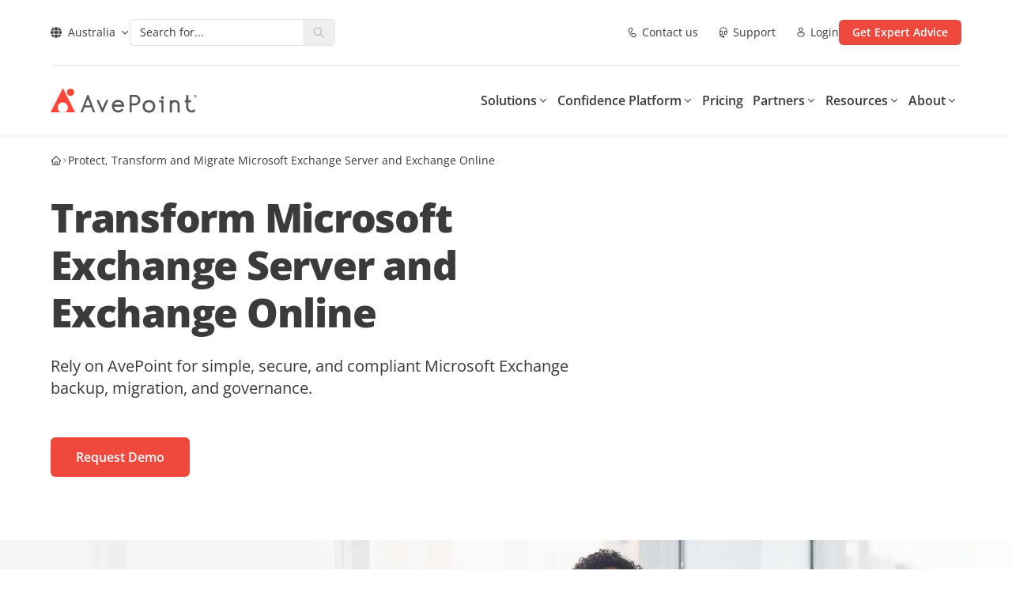

--- FILE ---
content_type: text/css
request_url: https://assets.avepoint.com/dist/_assets/base.bxmp4z3K.css
body_size: 48400
content:
@font-face{font-family:Open Sans Variable;font-style:normal;font-display:swap;font-weight:300 800;src:url(https://assets.avepoint.com/dist/_assets/open-sans-cyrillic-ext-wght-normal.f7eF65bT.woff2) format("woff2-variations");unicode-range:U+0460-052F,U+1C80-1C88,U+20B4,U+2DE0-2DFF,U+A640-A69F,U+FE2E-FE2F}@font-face{font-family:Open Sans Variable;font-style:normal;font-display:swap;font-weight:300 800;src:url(https://assets.avepoint.com/dist/_assets/open-sans-cyrillic-wght-normal.Cw00GhOR.woff2) format("woff2-variations");unicode-range:U+0301,U+0400-045F,U+0490-0491,U+04B0-04B1,U+2116}@font-face{font-family:Open Sans Variable;font-style:normal;font-display:swap;font-weight:300 800;src:url(https://assets.avepoint.com/dist/_assets/open-sans-greek-ext-wght-normal.Cs5KUPhG.woff2) format("woff2-variations");unicode-range:U+1F00-1FFF}@font-face{font-family:Open Sans Variable;font-style:normal;font-display:swap;font-weight:300 800;src:url(https://assets.avepoint.com/dist/_assets/open-sans-greek-wght-normal.CtQ6sbau.woff2) format("woff2-variations");unicode-range:U+0370-0377,U+037A-037F,U+0384-038A,U+038C,U+038E-03A1,U+03A3-03FF}@font-face{font-family:Open Sans Variable;font-style:normal;font-display:swap;font-weight:300 800;src:url(https://assets.avepoint.com/dist/_assets/open-sans-hebrew-wght-normal.DrVQLkKb.woff2) format("woff2-variations");unicode-range:U+0590-05FF,U+200C-2010,U+20AA,U+25CC,U+FB1D-FB4F}@font-face{font-family:Open Sans Variable;font-style:normal;font-display:swap;font-weight:300 800;src:url(https://assets.avepoint.com/dist/_assets/open-sans-math-wght-normal.cwLdES2L.woff2) format("woff2-variations");unicode-range:U+0302-0303,U+0305,U+0307-0308,U+0330,U+0391-03A1,U+03A3-03A9,U+03B1-03C9,U+03D1,U+03D5-03D6,U+03F0-03F1,U+03F4-03F5,U+2034-2037,U+2057,U+20D0-20DC,U+20E1,U+20E5-20EF,U+2102,U+210A-210E,U+2110-2112,U+2115,U+2119-211D,U+2124,U+2128,U+212C-212D,U+212F-2131,U+2133-2138,U+213C-2140,U+2145-2149,U+2190,U+2192,U+2194-21AE,U+21B0-21E5,U+21F1-21F2,U+21F4-2211,U+2213-2214,U+2216-22FF,U+2308-230B,U+2310,U+2319,U+231C-2321,U+2336-237A,U+237C,U+2395,U+239B-23B6,U+23D0,U+23DC-23E1,U+2474-2475,U+25AF,U+25B3,U+25B7,U+25BD,U+25C1,U+25CA,U+25CC,U+25FB,U+266D-266F,U+27C0-27FF,U+2900-2AFF,U+2B0E-2B11,U+2B30-2B4C,U+2BFE,U+FF5B,U+FF5D,U+1D400-1D7FF,U+1EE00-1EEFF}@font-face{font-family:Open Sans Variable;font-style:normal;font-display:swap;font-weight:300 800;src:url(https://assets.avepoint.com/dist/_assets/open-sans-symbols-wght-normal.C2QAFfGS.woff2) format("woff2-variations");unicode-range:U+0001-000C,U+000E-001F,U+007F-009F,U+20DD-20E0,U+20E2-20E4,U+2150-218F,U+2190,U+2192,U+2194-2199,U+21AF,U+21E6-21F0,U+21F3,U+2218-2219,U+2299,U+22C4-22C6,U+2300-243F,U+2440-244A,U+2460-24FF,U+25A0-27BF,U+2800-28FF,U+2921-2922,U+2981,U+29BF,U+29EB,U+2B00-2BFF,U+4DC0-4DFF,U+FFF9-FFFB,U+10140-1018E,U+10190-1019C,U+101A0,U+101D0-101FD,U+102E0-102FB,U+10E60-10E7E,U+1D2C0-1D2D3,U+1D2E0-1D37F,U+1F000-1F0FF,U+1F100-1F1AD,U+1F1E6-1F1FF,U+1F30D-1F30F,U+1F315,U+1F31C,U+1F31E,U+1F320-1F32C,U+1F336,U+1F378,U+1F37D,U+1F382,U+1F393-1F39F,U+1F3A7-1F3A8,U+1F3AC-1F3AF,U+1F3C2,U+1F3C4-1F3C6,U+1F3CA-1F3CE,U+1F3D4-1F3E0,U+1F3ED,U+1F3F1-1F3F3,U+1F3F5-1F3F7,U+1F408,U+1F415,U+1F41F,U+1F426,U+1F43F,U+1F441-1F442,U+1F444,U+1F446-1F449,U+1F44C-1F44E,U+1F453,U+1F46A,U+1F47D,U+1F4A3,U+1F4B0,U+1F4B3,U+1F4B9,U+1F4BB,U+1F4BF,U+1F4C8-1F4CB,U+1F4D6,U+1F4DA,U+1F4DF,U+1F4E3-1F4E6,U+1F4EA-1F4ED,U+1F4F7,U+1F4F9-1F4FB,U+1F4FD-1F4FE,U+1F503,U+1F507-1F50B,U+1F50D,U+1F512-1F513,U+1F53E-1F54A,U+1F54F-1F5FA,U+1F610,U+1F650-1F67F,U+1F687,U+1F68D,U+1F691,U+1F694,U+1F698,U+1F6AD,U+1F6B2,U+1F6B9-1F6BA,U+1F6BC,U+1F6C6-1F6CF,U+1F6D3-1F6D7,U+1F6E0-1F6EA,U+1F6F0-1F6F3,U+1F6F7-1F6FC,U+1F700-1F7FF,U+1F800-1F80B,U+1F810-1F847,U+1F850-1F859,U+1F860-1F887,U+1F890-1F8AD,U+1F8B0-1F8B1,U+1F900-1F90B,U+1F93B,U+1F946,U+1F984,U+1F996,U+1F9E9,U+1FA00-1FA6F,U+1FA70-1FA7C,U+1FA80-1FA88,U+1FA90-1FABD,U+1FABF-1FAC5,U+1FACE-1FADB,U+1FAE0-1FAE8,U+1FAF0-1FAF8,U+1FB00-1FBFF}@font-face{font-family:Open Sans Variable;font-style:normal;font-display:swap;font-weight:300 800;src:url(https://assets.avepoint.com/dist/_assets/open-sans-vietnamese-wght-normal.0eckKRMD.woff2) format("woff2-variations");unicode-range:U+0102-0103,U+0110-0111,U+0128-0129,U+0168-0169,U+01A0-01A1,U+01AF-01B0,U+0300-0301,U+0303-0304,U+0308-0309,U+0323,U+0329,U+1EA0-1EF9,U+20AB}@font-face{font-family:Open Sans Variable;font-style:normal;font-display:swap;font-weight:300 800;src:url(https://assets.avepoint.com/dist/_assets/open-sans-latin-ext-wght-normal.CrpOxvfM.woff2) format("woff2-variations");unicode-range:U+0100-02AF,U+0304,U+0308,U+0329,U+1E00-1E9F,U+1EF2-1EFF,U+2020,U+20A0-20AB,U+20AD-20C0,U+2113,U+2C60-2C7F,U+A720-A7FF}@font-face{font-family:Open Sans Variable;font-style:normal;font-display:swap;font-weight:300 800;src:url(https://assets.avepoint.com/dist/_assets/open-sans-latin-wght-normal.CYuRH5ug.woff2) format("woff2-variations");unicode-range:U+0000-00FF,U+0131,U+0152-0153,U+02BB-02BC,U+02C6,U+02DA,U+02DC,U+0304,U+0308,U+0329,U+2000-206F,U+2074,U+20AC,U+2122,U+2191,U+2193,U+2212,U+2215,U+FEFF,U+FFFD}*,:before,:after{box-sizing:border-box;border-width:0;border-style:solid;border-color:#40424626}:before,:after{--tw-content: ""}html,:host{line-height:1.5;-webkit-text-size-adjust:100%;-moz-tab-size:4;-o-tab-size:4;tab-size:4;font-family:Open Sans Variable,Noto Sans SC,Noto Sans TC,sans-serif,Apple Color Emoji,Segoe UI Emoji,Segoe UI Symbol,Noto Color Emoji;font-feature-settings:normal;font-variation-settings:normal;-webkit-tap-highlight-color:transparent}body{margin:0;line-height:inherit}hr{height:0;color:inherit;border-top-width:1px}abbr:where([title]){-webkit-text-decoration:underline dotted;text-decoration:underline dotted}h1,h2,h3,h4,h5,h6{font-size:inherit;font-weight:inherit}a{color:inherit;text-decoration:inherit}b,strong{font-weight:bolder}code,kbd,samp,pre{font-family:ui-monospace,SFMono-Regular,Menlo,Monaco,Consolas,Liberation Mono,Courier New,monospace;font-feature-settings:normal;font-variation-settings:normal;font-size:1em}small{font-size:80%}sub,sup{font-size:75%;line-height:0;position:relative;vertical-align:baseline}sub{bottom:-.25em}sup{top:-.5em}table{text-indent:0;border-color:inherit;border-collapse:collapse}button,input,optgroup,select,textarea{font-family:inherit;font-feature-settings:inherit;font-variation-settings:inherit;font-size:100%;font-weight:inherit;line-height:inherit;letter-spacing:inherit;color:inherit;margin:0;padding:0}button,select{text-transform:none}button,input:where([type=button]),input:where([type=reset]),input:where([type=submit]){-webkit-appearance:button;background-color:transparent;background-image:none}:-moz-focusring{outline:auto}:-moz-ui-invalid{box-shadow:none}progress{vertical-align:baseline}::-webkit-inner-spin-button,::-webkit-outer-spin-button{height:auto}[type=search]{-webkit-appearance:textfield;outline-offset:-2px}::-webkit-search-decoration{-webkit-appearance:none}::-webkit-file-upload-button{-webkit-appearance:button;font:inherit}summary{display:list-item}blockquote,dl,dd,h1,h2,h3,h4,h5,h6,hr,figure,p,pre{margin:0}fieldset{margin:0;padding:0}legend{padding:0}ol,ul,menu{list-style:none;margin:0;padding:0}dialog{padding:0}textarea{resize:vertical}input::-moz-placeholder,textarea::-moz-placeholder{opacity:1;color:#54565a}input::placeholder,textarea::placeholder{opacity:1;color:#54565a}button,[role=button]{cursor:pointer}:disabled{cursor:default}img,svg,video,canvas,audio,iframe,embed,object{display:block;vertical-align:middle}img,video{max-width:100%;height:auto}[hidden]{display:none}:root,[data-theme]{color:hsl(var(--nextui-foreground));background-color:hsl(var(--nextui-background))}.tooltip-arrow,.tooltip-arrow:before{position:absolute;width:8px;height:8px;background:inherit}.tooltip-arrow{visibility:hidden}.tooltip-arrow:before{content:"";visibility:visible;transform:rotate(45deg)}[data-tooltip-style^=light]+.tooltip>.tooltip-arrow:before{border-style:solid;border-color:#e5e7eb}[data-tooltip-style^=light]+.tooltip[data-popper-placement^=top]>.tooltip-arrow:before{border-bottom-width:1px;border-right-width:1px}[data-tooltip-style^=light]+.tooltip[data-popper-placement^=right]>.tooltip-arrow:before{border-bottom-width:1px;border-left-width:1px}[data-tooltip-style^=light]+.tooltip[data-popper-placement^=bottom]>.tooltip-arrow:before{border-top-width:1px;border-left-width:1px}[data-tooltip-style^=light]+.tooltip[data-popper-placement^=left]>.tooltip-arrow:before{border-top-width:1px;border-right-width:1px}.tooltip[data-popper-placement^=top]>.tooltip-arrow{bottom:-4px}.tooltip[data-popper-placement^=bottom]>.tooltip-arrow{top:-4px}.tooltip[data-popper-placement^=left]>.tooltip-arrow{right:-4px}.tooltip[data-popper-placement^=right]>.tooltip-arrow{left:-4px}.tooltip.invisible>.tooltip-arrow:before{visibility:hidden}[data-popper-arrow],[data-popper-arrow]:before{position:absolute;width:8px;height:8px;background:inherit}[data-popper-arrow]{visibility:hidden}[data-popper-arrow]:before{content:"";visibility:visible;transform:rotate(45deg)}[data-popper-arrow]:after{content:"";visibility:visible;transform:rotate(45deg);position:absolute;width:9px;height:9px;background:inherit}[role=tooltip]>[data-popper-arrow]:before{border-style:solid;border-color:#e5e7eb}.dark [role=tooltip]>[data-popper-arrow]:before{border-style:solid;border-color:#4b5563}[role=tooltip]>[data-popper-arrow]:after{border-style:solid;border-color:#e5e7eb}.dark [role=tooltip]>[data-popper-arrow]:after{border-style:solid;border-color:#4b5563}[data-popover][role=tooltip][data-popper-placement^=top]>[data-popper-arrow]:before{border-bottom-width:1px;border-right-width:1px}[data-popover][role=tooltip][data-popper-placement^=top]>[data-popper-arrow]:after{border-bottom-width:1px;border-right-width:1px}[data-popover][role=tooltip][data-popper-placement^=right]>[data-popper-arrow]:before{border-bottom-width:1px;border-left-width:1px}[data-popover][role=tooltip][data-popper-placement^=right]>[data-popper-arrow]:after{border-bottom-width:1px;border-left-width:1px}[data-popover][role=tooltip][data-popper-placement^=bottom]>[data-popper-arrow]:before{border-top-width:1px;border-left-width:1px}[data-popover][role=tooltip][data-popper-placement^=bottom]>[data-popper-arrow]:after{border-top-width:1px;border-left-width:1px}[data-popover][role=tooltip][data-popper-placement^=left]>[data-popper-arrow]:before{border-top-width:1px;border-right-width:1px}[data-popover][role=tooltip][data-popper-placement^=left]>[data-popper-arrow]:after{border-top-width:1px;border-right-width:1px}[data-popover][role=tooltip][data-popper-placement^=top]>[data-popper-arrow]{bottom:-5px}[data-popover][role=tooltip][data-popper-placement^=bottom]>[data-popper-arrow]{top:-5px}[data-popover][role=tooltip][data-popper-placement^=left]>[data-popper-arrow]{right:-5px}[data-popover][role=tooltip][data-popper-placement^=right]>[data-popper-arrow]{left:-5px}[role=tooltip].invisible>[data-popper-arrow]:before{visibility:hidden}[role=tooltip].invisible>[data-popper-arrow]:after{visibility:hidden}[type=text],[type=email],[type=url],[type=password],[type=number],[type=date],[type=datetime-local],[type=month],[type=search],[type=tel],[type=time],[type=week],[multiple],textarea,select{-webkit-appearance:none;-moz-appearance:none;appearance:none;background-color:#fff;border-color:#34373b;border-width:1px;border-radius:0;padding:.5rem .75rem;font-size:1rem;line-height:1.5rem;--tw-shadow: 0 0 #0000}[type=text]:focus,[type=email]:focus,[type=url]:focus,[type=password]:focus,[type=number]:focus,[type=date]:focus,[type=datetime-local]:focus,[type=month]:focus,[type=search]:focus,[type=tel]:focus,[type=time]:focus,[type=week]:focus,[multiple]:focus,textarea:focus,select:focus{outline:2px solid transparent;outline-offset:2px;--tw-ring-inset: var(--tw-empty, );--tw-ring-offset-width: 0px;--tw-ring-offset-color: #fff;--tw-ring-color: #3027E2;--tw-ring-offset-shadow: var(--tw-ring-inset) 0 0 0 var(--tw-ring-offset-width) var(--tw-ring-offset-color);--tw-ring-shadow: var(--tw-ring-inset) 0 0 0 calc(1px + var(--tw-ring-offset-width)) var(--tw-ring-color);box-shadow:var(--tw-ring-offset-shadow),var(--tw-ring-shadow),var(--tw-shadow);border-color:#3027e2}input::-moz-placeholder,textarea::-moz-placeholder{color:#34373b;opacity:1}input::placeholder,textarea::placeholder{color:#34373b;opacity:1}::-webkit-datetime-edit-fields-wrapper{padding:0}input[type=time]::-webkit-calendar-picker-indicator{background:none}select:not([size]){background-image:url("data:image/svg+xml,%3csvg aria-hidden='true' xmlns='http://www.w3.org/2000/svg' fill='none' viewBox='0 0 10 6'%3e %3cpath stroke='%2334373B' stroke-linecap='round' stroke-linejoin='round' stroke-width='2' d='m1 1 4 4 4-4'/%3e %3c/svg%3e");background-position:right .75rem center;background-repeat:no-repeat;background-size:.75em .75em;padding-right:2.5rem;-webkit-print-color-adjust:exact;print-color-adjust:exact}:is([dir=rtl]) select:not([size]){background-position:left .75rem center;padding-right:.75rem;padding-left:0}[multiple]{background-image:initial;background-position:initial;background-repeat:unset;background-size:initial;padding-right:.75rem;-webkit-print-color-adjust:unset;print-color-adjust:unset}[type=checkbox],[type=radio]{-webkit-appearance:none;-moz-appearance:none;appearance:none;padding:0;-webkit-print-color-adjust:exact;print-color-adjust:exact;display:inline-block;vertical-align:middle;background-origin:border-box;-webkit-user-select:none;-moz-user-select:none;user-select:none;flex-shrink:0;height:1rem;width:1rem;color:#3027e2;background-color:#fff;border-color:#34373b;border-width:1px;--tw-shadow: 0 0 #0000}[type=checkbox]{border-radius:0}[type=radio]{border-radius:100%}[type=checkbox]:focus,[type=radio]:focus{outline:2px solid transparent;outline-offset:2px;--tw-ring-inset: var(--tw-empty, );--tw-ring-offset-width: 2px;--tw-ring-offset-color: #fff;--tw-ring-color: #3027E2;--tw-ring-offset-shadow: var(--tw-ring-inset) 0 0 0 var(--tw-ring-offset-width) var(--tw-ring-offset-color);--tw-ring-shadow: var(--tw-ring-inset) 0 0 0 calc(2px + var(--tw-ring-offset-width)) var(--tw-ring-color);box-shadow:var(--tw-ring-offset-shadow),var(--tw-ring-shadow),var(--tw-shadow)}[type=checkbox]:checked,[type=radio]:checked,.dark [type=checkbox]:checked,.dark [type=radio]:checked{border-color:transparent;background-color:currentColor;background-size:.55em .55em;background-position:center;background-repeat:no-repeat}[type=checkbox]:checked{background-image:url("data:image/svg+xml,%3csvg aria-hidden='true' xmlns='http://www.w3.org/2000/svg' fill='none' viewBox='0 0 16 12'%3e %3cpath stroke='white' stroke-linecap='round' stroke-linejoin='round' stroke-width='3' d='M1 5.917 5.724 10.5 15 1.5'/%3e %3c/svg%3e");background-repeat:no-repeat;background-size:.55em .55em;-webkit-print-color-adjust:exact;print-color-adjust:exact}[type=radio]:checked{background-image:url("data:image/svg+xml,%3csvg viewBox='0 0 16 16' fill='white' xmlns='http://www.w3.org/2000/svg'%3e%3ccircle cx='8' cy='8' r='3'/%3e%3c/svg%3e");background-size:1em 1em}.dark [type=radio]:checked{background-image:url("data:image/svg+xml,%3csvg viewBox='0 0 16 16' fill='white' xmlns='http://www.w3.org/2000/svg'%3e%3ccircle cx='8' cy='8' r='3'/%3e%3c/svg%3e");background-size:1em 1em}[type=checkbox]:indeterminate{background-image:url("data:image/svg+xml,%3csvg aria-hidden='true' xmlns='http://www.w3.org/2000/svg' fill='none' viewBox='0 0 16 12'%3e %3cpath stroke='white' stroke-linecap='round' stroke-linejoin='round' stroke-width='3' d='M0.5 6h14'/%3e %3c/svg%3e");background-color:currentColor;border-color:transparent;background-position:center;background-repeat:no-repeat;background-size:.55em .55em;-webkit-print-color-adjust:exact;print-color-adjust:exact}[type=checkbox]:indeterminate:hover,[type=checkbox]:indeterminate:focus{border-color:transparent;background-color:currentColor}[type=file]{background:unset;border-color:inherit;border-width:0;border-radius:0;padding:0;font-size:unset;line-height:inherit}[type=file]:focus{outline:1px auto inherit}input[type=file]::file-selector-button{color:#fff;background:#1b1b1c;border:0;font-weight:500;font-size:.875rem;cursor:pointer;padding:.625rem 1rem .625rem 2rem;margin-inline-start:-1rem;margin-inline-end:1rem}input[type=file]::file-selector-button:hover{background:#29292b}:is([dir=rtl]) input[type=file]::file-selector-button{padding-right:2rem;padding-left:1rem}.dark input[type=file]::file-selector-button{color:#fff;background:#37383b}.dark input[type=file]::file-selector-button:hover{background:#34373b}input[type=range]::-webkit-slider-thumb{height:1.25rem;width:1.25rem;background:#3027e2;border-radius:9999px;border:0;appearance:none;-moz-appearance:none;-webkit-appearance:none;cursor:pointer}input[type=range]:disabled::-webkit-slider-thumb{background:#54565a}.dark input[type=range]:disabled::-webkit-slider-thumb{background:#34373b}input[type=range]:focus::-webkit-slider-thumb{outline:2px solid transparent;outline-offset:2px;--tw-ring-offset-shadow: var(--tw-ring-inset) 0 0 0 var(--tw-ring-offset-width) var(--tw-ring-offset-color);--tw-ring-shadow: var(--tw-ring-inset) 0 0 0 calc(4px + var(--tw-ring-offset-width)) var(--tw-ring-color);box-shadow:var(--tw-ring-offset-shadow),var(--tw-ring-shadow),var(--tw-shadow, 0 0 #0000);--tw-ring-opacity: 1px;--tw-ring-color: rgb(164 202 254 / var(--tw-ring-opacity))}input[type=range]::-moz-range-thumb{height:1.25rem;width:1.25rem;background:#3027e2;border-radius:9999px;border:0;appearance:none;-moz-appearance:none;-webkit-appearance:none;cursor:pointer}input[type=range]:disabled::-moz-range-thumb{background:#54565a}.dark input[type=range]:disabled::-moz-range-thumb{background:#34373b}input[type=range]::-moz-range-progress{background:#3b82f6}input[type=range]::-ms-fill-lower{background:#3b82f6}.toggle-bg:after{content:"";position:absolute;top:.125rem;left:.125rem;background:#fff;border-color:#7a7c80;border-width:1px;border-radius:9999px;height:1.25rem;width:1.25rem;transition-property:background-color,border-color,color,fill,stroke,opacity,box-shadow,transform,filter,backdrop-filter,-webkit-backdrop-filter;transition-duration:.15s;box-shadow:var(--tw-ring-inset) 0 0 0 calc(0px + var(--tw-ring-offset-width)) var(--tw-ring-color)}input:checked+.toggle-bg:after{transform:translate(100%);border-color:#fff}input:checked+.toggle-bg{background:#3027e2;border-color:#3027e2}html{height:100%;overflow:hidden}body{scroll-behavior:smooth;position:relative;height:100%;overflow:auto;font-size:1rem;line-height:1.5rem;--tw-text-opacity: 1;color:rgb(58 59 61 / var(--tw-text-opacity))}h1{font-size:1.875rem;line-height:2.25rem;font-weight:600}h2{font-size:1.5rem;line-height:2rem;font-weight:600}h3{font-size:1.25rem;line-height:1.75rem;font-weight:600}p a{text-decoration-line:underline}p a:hover{--tw-text-opacity: 1;color:rgb(239 73 62 / var(--tw-text-opacity))}[type=text],[type=email],[type=url],[type=password],[type=number],[type=date],[type=datetime-local],[type=month],[type=search],[type=tel],[type=time],[type=week],[multiple],textarea,select{-webkit-appearance:none;-moz-appearance:none;appearance:none;background-color:none;border-color:none;border-width:none;border-radius:none;padding-top:none;padding-right:none;padding-bottom:none;padding-left:none;font-size:none;line-height:none;--tw-shadow: none}*,:before,:after{--tw-border-spacing-x: 0;--tw-border-spacing-y: 0;--tw-translate-x: 0;--tw-translate-y: 0;--tw-rotate: 0;--tw-skew-x: 0;--tw-skew-y: 0;--tw-scale-x: 1;--tw-scale-y: 1;--tw-pan-x: ;--tw-pan-y: ;--tw-pinch-zoom: ;--tw-scroll-snap-strictness: proximity;--tw-gradient-from-position: ;--tw-gradient-via-position: ;--tw-gradient-to-position: ;--tw-ordinal: ;--tw-slashed-zero: ;--tw-numeric-figure: ;--tw-numeric-spacing: ;--tw-numeric-fraction: ;--tw-ring-inset: ;--tw-ring-offset-width: 0px;--tw-ring-offset-color: #fff;--tw-ring-color: rgb(59 130 246 / .5);--tw-ring-offset-shadow: 0 0 #0000;--tw-ring-shadow: 0 0 #0000;--tw-shadow: 0 0 #0000;--tw-shadow-colored: 0 0 #0000;--tw-blur: ;--tw-brightness: ;--tw-contrast: ;--tw-grayscale: ;--tw-hue-rotate: ;--tw-invert: ;--tw-saturate: ;--tw-sepia: ;--tw-drop-shadow: ;--tw-backdrop-blur: ;--tw-backdrop-brightness: ;--tw-backdrop-contrast: ;--tw-backdrop-grayscale: ;--tw-backdrop-hue-rotate: ;--tw-backdrop-invert: ;--tw-backdrop-opacity: ;--tw-backdrop-saturate: ;--tw-backdrop-sepia: ;--tw-contain-size: ;--tw-contain-layout: ;--tw-contain-paint: ;--tw-contain-style: }::backdrop{--tw-border-spacing-x: 0;--tw-border-spacing-y: 0;--tw-translate-x: 0;--tw-translate-y: 0;--tw-rotate: 0;--tw-skew-x: 0;--tw-skew-y: 0;--tw-scale-x: 1;--tw-scale-y: 1;--tw-pan-x: ;--tw-pan-y: ;--tw-pinch-zoom: ;--tw-scroll-snap-strictness: proximity;--tw-gradient-from-position: ;--tw-gradient-via-position: ;--tw-gradient-to-position: ;--tw-ordinal: ;--tw-slashed-zero: ;--tw-numeric-figure: ;--tw-numeric-spacing: ;--tw-numeric-fraction: ;--tw-ring-inset: ;--tw-ring-offset-width: 0px;--tw-ring-offset-color: #fff;--tw-ring-color: rgb(59 130 246 / .5);--tw-ring-offset-shadow: 0 0 #0000;--tw-ring-shadow: 0 0 #0000;--tw-shadow: 0 0 #0000;--tw-shadow-colored: 0 0 #0000;--tw-blur: ;--tw-brightness: ;--tw-contrast: ;--tw-grayscale: ;--tw-hue-rotate: ;--tw-invert: ;--tw-saturate: ;--tw-sepia: ;--tw-drop-shadow: ;--tw-backdrop-blur: ;--tw-backdrop-brightness: ;--tw-backdrop-contrast: ;--tw-backdrop-grayscale: ;--tw-backdrop-hue-rotate: ;--tw-backdrop-invert: ;--tw-backdrop-opacity: ;--tw-backdrop-saturate: ;--tw-backdrop-sepia: ;--tw-contain-size: ;--tw-contain-layout: ;--tw-contain-paint: ;--tw-contain-style: }.container{width:100%;margin-right:auto;margin-left:auto;padding-right:1rem;padding-left:1rem;max-width:78rem}@media (min-width: 480px){.container{padding-left:1rem;padding-right:1rem}}@media (min-width: 768px){.container{padding-left:2rem;padding-right:2rem}}@media (min-width: 1024px){.container{padding-left:3rem;padding-right:3rem}}@media (min-width: 1440px){.container{max-width:1440px;padding-left:7.5rem;padding-right:7.5rem}}.\!icon{width:1em!important;height:1em!important;line-height:1!important;fill:currentColor!important}.icon{width:1em;height:1em;line-height:1;fill:currentColor}.icon-inline{display:inline-block;width:1em;height:1em;margin-right:.5em}.icon-inline>svg{fill:currentColor;max-width:100%;max-height:100%;height:100%;width:100%}.swiper-slide{height:auto!important}.swiper-pagination{position:absolute;bottom:2rem;z-index:10;display:flex;width:100%;cursor:pointer;flex-direction:row;justify-content:center;gap:1.5rem}.swiper-pagination-bullet{height:.75rem;width:.75rem;border-radius:9999px;--tw-bg-opacity: 1;background-color:rgb(230 230 231 / var(--tw-bg-opacity));opacity:1}.swiper-pagination-bullet-active{--tw-bg-opacity: 1;background-color:rgb(243 118 110 / var(--tw-bg-opacity))}.context-container>:not([hidden])~:not([hidden]){--tw-space-y-reverse: 0;margin-top:calc(1rem * calc(1 - var(--tw-space-y-reverse)));margin-bottom:calc(1rem * var(--tw-space-y-reverse))}.context-container>ul>li{padding-left:.5rem}.context-container>ul{list-style-position:inside;list-style-type:disc}.context-container>ul>:not([hidden])~:not([hidden]){--tw-space-y-reverse: 0;margin-top:calc(.375rem * calc(1 - var(--tw-space-y-reverse)));margin-bottom:calc(.375rem * var(--tw-space-y-reverse))}.sr-only{position:absolute;width:1px;height:1px;padding:0;margin:-1px;overflow:hidden;clip:rect(0,0,0,0);white-space:nowrap;border-width:0}.pointer-events-none{pointer-events:none}.pointer-events-auto{pointer-events:auto}.visible{visibility:visible}.invisible{visibility:hidden}.collapse{visibility:collapse}.static{position:static}.fixed{position:fixed}.absolute{position:absolute}.relative{position:relative}.sticky{position:sticky}.inset-0{inset:0rem}.inset-auto{inset:auto}.inset-x-0{left:0rem;right:0rem}.-bottom-1\/4{bottom:-25%}.-bottom-2{bottom:-.5rem}.-bottom-3{bottom:-.75rem}.-bottom-32{bottom:-8rem}.-bottom-6{bottom:-1.5rem}.-bottom-\[50px\]{bottom:-50px}.-left-1\/4{left:-25%}.-left-3\.5{left:-.875rem}.-left-4{left:-1rem}.-left-6{left:-1.5rem}.-right-1\.5{right:-.375rem}.-right-1\/4{right:-25%}.-right-10{right:-2.5rem}.-right-12{right:-3rem}.-right-2{right:-.5rem}.-right-3{right:-.75rem}.-right-6{right:-1.5rem}.-top-1\/4{top:-25%}.-top-10{top:-2.5rem}.-top-14{top:-3.5rem}.-top-2\.5{top:-.625rem}.-top-20{top:-5rem}.-top-3{top:-.75rem}.-top-6{top:-1.5rem}.-top-\[7px\]{top:-7px}.bottom-0{bottom:0rem}.bottom-8{bottom:2rem}.bottom-\[10\%\]{bottom:10%}.bottom-\[100\%\]{bottom:100%}.bottom-\[5\%\]{bottom:5%}.bottom-\[60px\]{bottom:60px}.bottom-full{bottom:100%}.end-3{inset-inline-end:.75rem}.end-auto{inset-inline-end:auto}.left-0{left:0rem}.left-1\.5{left:.375rem}.left-1\/2{left:50%}.left-2{left:.5rem}.left-2\/4{left:50%}.left-4{left:1rem}.left-5{left:1.25rem}.left-6{left:1.5rem}.left-\[-15px\]{left:-15px}.left-\[10\%\]{left:10%}.left-\[5\%\]{left:5%}.left-full{left:100%}.right-0{right:0rem}.right-1{right:.25rem}.right-1\.5{right:.375rem}.right-11{right:2.75rem}.right-2{right:.5rem}.right-2\.5{right:.625rem}.right-4{right:1rem}.right-6{right:1.5rem}.right-8\.5{right:2.125rem}.right-\[-15px\]{right:-15px}.right-\[10\%\]{right:10%}.right-\[5\%\]{right:5%}.start-2{inset-inline-start:.5rem}.start-3{inset-inline-start:.75rem}.start-auto{inset-inline-start:auto}.top-0{top:0rem}.top-1{top:.25rem}.top-1\.5{top:.375rem}.top-1\/2{top:50%}.top-10{top:2.5rem}.top-2{top:.5rem}.top-2\.5{top:.625rem}.top-28{top:7rem}.top-32{top:8rem}.top-4{top:1rem}.top-5{top:1.25rem}.top-\[10\%\]{top:10%}.top-\[12rem\]{top:12rem}.top-\[5\%\]{top:5%}.top-\[50px\]{top:50px}.top-\[52px\]{top:52px}.top-\[54px\]{top:54px}.top-\[5px\]{top:5px}.top-\[90px\]{top:90px}.top-\[calc\(100\%_\+_2px\)\]{top:calc(100% + 2px)}.top-\[calc\(50\%-16px\)\]{top:calc(50% - 16px)}.top-\[calc\(50\%-20px\)\]{top:calc(50% - 20px)}.top-\[calc\(50\%-40px\)\]{top:calc(50% - 40px)}.top-\[var\(--navbar-height\)\]{top:var(--navbar-height)}.top-auto{top:auto}.top-full{top:100%}.\!z-\[-1\]{z-index:-1!important}.-z-0{z-index:0}.-z-10{z-index:-10}.-z-30{z-index:-30}.-z-\[0\],.z-0{z-index:0}.z-10{z-index:10}.z-20{z-index:20}.z-30{z-index:30}.z-40{z-index:40}.z-50{z-index:50}.z-\[-1\]{z-index:-1}.z-\[-2\]{z-index:-2}.z-\[0\]{z-index:0}.z-\[100\]{z-index:100}.z-\[1055\]{z-index:1055}.z-\[1\]{z-index:1}.z-\[20\]{z-index:20}.z-\[30\]{z-index:30}.z-\[39\]{z-index:39}.order-1{order:1}.order-2{order:2}.order-3{order:3}.order-4{order:4}.order-5{order:5}.order-6{order:6}.order-7{order:7}.order-8{order:8}.order-last{order:9999}.order-none{order:0}.col-span-1{grid-column:span 1 / span 1}.float-right{float:right}.float-left{float:left}.-m-2{margin:-.5rem}.-m-2\.5{margin:-.625rem}.m-0{margin:0rem}.m-auto{margin:auto}.-mx-1{margin-left:-.25rem;margin-right:-.25rem}.mx-0{margin-left:0rem;margin-right:0rem}.mx-1{margin-left:.25rem;margin-right:.25rem}.mx-3{margin-left:.75rem;margin-right:.75rem}.mx-4{margin-left:1rem;margin-right:1rem}.mx-6{margin-left:1.5rem;margin-right:1.5rem}.mx-\[calc\(\(theme\(spacing\.5\)-theme\(spacing\.1\)\)\/2\)\]{margin-left:.5rem;margin-right:.5rem}.mx-\[calc\(\(theme\(spacing\.6\)-theme\(spacing\.3\)\)\/2\)\]{margin-left:.375rem;margin-right:.375rem}.mx-\[calc\(\(theme\(spacing\.7\)-theme\(spacing\.5\)\)\/2\)\]{margin-left:.25rem;margin-right:.25rem}.mx-auto{margin-left:auto;margin-right:auto}.my-0{margin-top:0rem;margin-bottom:0rem}.my-1{margin-top:.25rem;margin-bottom:.25rem}.my-1\.5{margin-top:.375rem;margin-bottom:.375rem}.my-10{margin-top:2.5rem;margin-bottom:2.5rem}.my-12{margin-top:3rem;margin-bottom:3rem}.my-14{margin-top:3.5rem;margin-bottom:3.5rem}.my-16{margin-top:4rem;margin-bottom:4rem}.my-18{margin-top:4.5rem;margin-bottom:4.5rem}.my-2{margin-top:.5rem;margin-bottom:.5rem}.my-4{margin-top:1rem;margin-bottom:1rem}.my-6{margin-top:1.5rem;margin-bottom:1.5rem}.my-8{margin-top:2rem;margin-bottom:2rem}.my-\[calc\(\(theme\(spacing\.5\)-theme\(spacing\.1\)\)\/2\)\]{margin-top:.5rem;margin-bottom:.5rem}.my-\[calc\(\(theme\(spacing\.6\)-theme\(spacing\.3\)\)\/2\)\]{margin-top:.375rem;margin-bottom:.375rem}.my-\[calc\(\(theme\(spacing\.7\)-theme\(spacing\.5\)\)\/2\)\]{margin-top:.25rem;margin-bottom:.25rem}.my-auto{margin-top:auto;margin-bottom:auto}.\!-mb-12{margin-bottom:-3rem!important}.\!-mb-2{margin-bottom:-.5rem!important}.\!-mb-24{margin-bottom:-6rem!important}.\!mr-auto{margin-right:auto!important}.\!mt-0{margin-top:0rem!important}.\!mt-12{margin-top:3rem!important}.\!mt-3{margin-top:.75rem!important}.\!mt-3\.5{margin-top:.875rem!important}.\!mt-4{margin-top:1rem!important}.-mb-1\.5{margin-bottom:-.375rem}.-ml-3{margin-left:-.75rem}.-mr-2{margin-right:-.5rem}.-ms-2{margin-inline-start:-.5rem}.-mt-12{margin-top:-3rem}.-mt-24{margin-top:-6rem}.-mt-6{margin-top:-1.5rem}.-mt-72{margin-top:-18rem}.-mt-8{margin-top:-2rem}.-mt-px{margin-top:-1px}.mb-0{margin-bottom:0rem}.mb-0\.5{margin-bottom:.125rem}.mb-1{margin-bottom:.25rem}.mb-1\.5{margin-bottom:.375rem}.mb-10{margin-bottom:2.5rem}.mb-12{margin-bottom:3rem}.mb-16{margin-bottom:4rem}.mb-2{margin-bottom:.5rem}.mb-20{margin-bottom:5rem}.mb-28{margin-bottom:7rem}.mb-3{margin-bottom:.75rem}.mb-4{margin-bottom:1rem}.mb-5{margin-bottom:1.25rem}.mb-6{margin-bottom:1.5rem}.mb-7{margin-bottom:1.75rem}.mb-8{margin-bottom:2rem}.mb-\[-20\%\]{margin-bottom:-20%}.mb-auto{margin-bottom:auto}.mb-px{margin-bottom:1px}.ml-0\.5{margin-left:.125rem}.ml-1{margin-left:.25rem}.ml-1\.5{margin-left:.375rem}.ml-12{margin-left:3rem}.ml-2{margin-left:.5rem}.ml-3{margin-left:.75rem}.ml-4{margin-left:1rem}.ml-5{margin-left:1.25rem}.ml-\[32\%\]{margin-left:32%}.ml-auto{margin-left:auto}.mr-0{margin-right:0rem}.mr-1{margin-right:.25rem}.mr-1\.5{margin-right:.375rem}.mr-12{margin-right:3rem}.mr-2{margin-right:.5rem}.mr-2\.5{margin-right:.625rem}.mr-24{margin-right:6rem}.mr-3{margin-right:.75rem}.mr-4{margin-right:1rem}.mr-5{margin-right:1.25rem}.mr-6{margin-right:1.5rem}.mr-auto{margin-right:auto}.ms-2{margin-inline-start:.5rem}.ms-auto{margin-inline-start:auto}.mt-0{margin-top:0rem}.mt-0\.5{margin-top:.125rem}.mt-1{margin-top:.25rem}.mt-10{margin-top:2.5rem}.mt-11{margin-top:2.75rem}.mt-12{margin-top:3rem}.mt-12\.5{margin-top:3.125rem}.mt-14{margin-top:3.5rem}.mt-16{margin-top:4rem}.mt-18{margin-top:4.5rem}.mt-2{margin-top:.5rem}.mt-2\.5{margin-top:.625rem}.mt-20{margin-top:5rem}.mt-24{margin-top:6rem}.mt-3{margin-top:.75rem}.mt-4{margin-top:1rem}.mt-4\.5{margin-top:1.125rem}.mt-5{margin-top:1.25rem}.mt-6{margin-top:1.5rem}.mt-7{margin-top:1.75rem}.mt-8{margin-top:2rem}.mt-9{margin-top:2.25rem}.mt-auto{margin-top:auto}.box-border{box-sizing:border-box}.box-content{box-sizing:content-box}.line-clamp-1{overflow:hidden;display:-webkit-box;-webkit-box-orient:vertical;-webkit-line-clamp:1}.line-clamp-2{overflow:hidden;display:-webkit-box;-webkit-box-orient:vertical;-webkit-line-clamp:2}.line-clamp-3{overflow:hidden;display:-webkit-box;-webkit-box-orient:vertical;-webkit-line-clamp:3}.\!block{display:block!important}.block{display:block}.inline-block{display:inline-block}.inline{display:inline}.\!flex{display:flex!important}.flex{display:flex}.inline-flex{display:inline-flex}.table{display:table}.grid{display:grid}.inline-grid{display:inline-grid}.contents{display:contents}.hidden{display:none}.\!aspect-auto{aspect-ratio:auto!important}.aspect-\[16\/9\]{aspect-ratio:16/9}.aspect-square{aspect-ratio:1 / 1}.aspect-video{aspect-ratio:16 / 9}.size-full{width:100%;height:100%}.\!h-10{height:2.5rem!important}.\!h-auto{height:auto!important}.\!h-fit{height:-moz-fit-content!important;height:fit-content!important}.h-0{height:0rem}.h-0\.5{height:.125rem}.h-1{height:.25rem}.h-1\.5{height:.375rem}.h-10{height:2.5rem}.h-11{height:2.75rem}.h-12{height:3rem}.h-14{height:3.5rem}.h-16{height:4rem}.h-17\.5{height:4.375rem}.h-2{height:.5rem}.h-2\.5{height:.625rem}.h-2\/3{height:66.666667%}.h-20{height:5rem}.h-24{height:6rem}.h-28{height:7rem}.h-3{height:.75rem}.h-3\.5{height:.875rem}.h-3\/4{height:75%}.h-4{height:1rem}.h-4\.5{height:1.125rem}.h-40{height:10rem}.h-48{height:12rem}.h-5{height:1.25rem}.h-5\.5{height:1.375rem}.h-56{height:14rem}.h-6{height:1.5rem}.h-60{height:15rem}.h-7{height:1.75rem}.h-72{height:18rem}.h-8{height:2rem}.h-9{height:2.25rem}.h-\[--visual-viewport-height\]{height:var(--visual-viewport-height)}.h-\[100dvh\]{height:100dvh}.h-\[132px\]{height:132px}.h-\[18px\]{height:18px}.h-\[1em\]{height:1em}.h-\[1px\]{height:1px}.h-\[200px\]{height:200px}.h-\[218px\]{height:218px}.h-\[26px\]{height:26px}.h-\[2px\]{height:2px}.h-\[30px\]{height:30px}.h-\[320px\]{height:320px}.h-\[35px\]{height:35px}.h-\[40px\]{height:40px}.h-\[50px\]{height:50px}.h-\[50vw\]{height:50vw}.h-\[58px\]{height:58px}.h-\[60px\]{height:60px}.h-\[623px\]{height:623px}.h-\[70px\]{height:70px}.h-\[90px\]{height:90px}.h-\[98px\]{height:98px}.h-\[calc\(100\%-1rem\)\]{height:calc(100% - 1rem)}.h-\[calc\(100\%-52px\)\]{height:calc(100% - 52px)}.h-\[calc\(100dvh_-_var\(--navbar-height\)\)\]{height:calc(100dvh - var(--navbar-height))}.h-\[var\(--navbar-height\)\]{height:var(--navbar-height)}.h-\[var\(--picker-height\)\]{height:var(--picker-height)}.h-auto{height:auto}.h-divider{height:var(--nextui-divider-weight)}.h-fit{height:-moz-fit-content;height:fit-content}.h-full{height:100%}.h-px{height:1px}.h-screen{height:100vh}.max-h-10{max-height:2.5rem}.max-h-12{max-height:3rem}.max-h-64{max-height:16rem}.max-h-80{max-height:20rem}.max-h-\[120px\]{max-height:120px}.max-h-\[175px\]{max-height:175px}.max-h-\[200px\]{max-height:200px}.max-h-\[32px\]{max-height:32px}.max-h-\[35px\]{max-height:35px}.max-h-\[362px\]{max-height:362px}.max-h-\[400px\]{max-height:400px}.max-h-\[640px\]{max-height:640px}.max-h-\[80px\]{max-height:80px}.max-h-\[85\%\]{max-height:85%}.max-h-\[85vh\]{max-height:85vh}.max-h-\[8rem\]{max-height:8rem}.max-h-\[90px\]{max-height:90px}.max-h-\[95vh\]{max-height:95vh}.max-h-\[calc\(100\%_-_8rem\)\]{max-height:calc(100% - 8rem)}.max-h-\[calc\(100vh-58px\)\]{max-height:calc(100vh - 58px)}.max-h-full{max-height:100%}.min-h-10{min-height:2.5rem}.min-h-12{min-height:3rem}.min-h-14{min-height:3.5rem}.min-h-16{min-height:4rem}.min-h-20{min-height:5rem}.min-h-3{min-height:.75rem}.min-h-3\.5{min-height:.875rem}.min-h-32{min-height:8rem}.min-h-4{min-height:1rem}.min-h-5{min-height:1.25rem}.min-h-56{min-height:14rem}.min-h-6{min-height:1.5rem}.min-h-7{min-height:1.75rem}.min-h-8{min-height:2rem}.min-h-\[100dvh\]{min-height:100dvh}.min-h-\[135px\]{min-height:135px}.min-h-\[150px\]{min-height:150px}.min-h-\[200px\]{min-height:200px}.min-h-\[218px\]{min-height:218px}.min-h-\[220px\]{min-height:220px}.min-h-\[300px\]{min-height:300px}.min-h-\[325px\]{min-height:325px}.min-h-\[32px\]{min-height:32px}.min-h-\[340px\]{min-height:340px}.min-h-\[345px\]{min-height:345px}.min-h-\[40px\]{min-height:40px}.min-h-\[500px\]{min-height:500px}.min-h-\[800px\]{min-height:800px}.min-h-\[88px\]{min-height:88px}.min-h-\[90px\]{min-height:90px}.min-h-\[calc\(100\%-1rem\)\]{min-height:calc(100% - 1rem)}.min-h-fit{min-height:-moz-fit-content;min-height:fit-content}.min-h-full{min-height:100%}.min-h-screen{min-height:100vh}.\!w-10{width:2.5rem!important}.\!w-full{width:100%!important}.w-0{width:0rem}.w-1{width:.25rem}.w-1\.5{width:.375rem}.w-1\/2{width:50%}.w-1\/3{width:33.333333%}.w-1\/4{width:25%}.w-10{width:2.5rem}.w-10\/12{width:83.333333%}.w-11\/12{width:91.666667%}.w-12{width:3rem}.w-14{width:3.5rem}.w-16{width:4rem}.w-17\.5{width:4.375rem}.w-2{width:.5rem}.w-2\.5{width:.625rem}.w-2\/12{width:16.666667%}.w-2\/3{width:66.666667%}.w-2\/5{width:40%}.w-24{width:6rem}.w-28{width:7rem}.w-3{width:.75rem}.w-3\.5{width:.875rem}.w-3\/12{width:25%}.w-3\/4{width:75%}.w-3\/5{width:60%}.w-3\/6{width:50%}.w-32{width:8rem}.w-4{width:1rem}.w-4\.5{width:1.125rem}.w-4\/12{width:33.333333%}.w-4\/5{width:80%}.w-4\/6{width:66.666667%}.w-44{width:11rem}.w-5{width:1.25rem}.w-5\.5{width:1.375rem}.w-5\/6{width:83.333333%}.w-52{width:13rem}.w-6{width:1.5rem}.w-6\/12{width:50%}.w-60{width:15rem}.w-64{width:16rem}.w-7{width:1.75rem}.w-7\/12{width:58.333333%}.w-70{width:17.5rem}.w-8{width:2rem}.w-8\/12{width:66.666667%}.w-9{width:2.25rem}.w-9\/12{width:75%}.w-\[130px\]{width:130px}.w-\[18px\]{width:18px}.w-\[1em\]{width:1em}.w-\[200px\]{width:200px}.w-\[250px\]{width:250px}.w-\[260px\]{width:260px}.w-\[26px\]{width:26px}.w-\[280px\]{width:280px}.w-\[30\%\]{width:30%}.w-\[30px\]{width:30px}.w-\[35px\]{width:35px}.w-\[40px\]{width:40px}.w-\[50px\]{width:50px}.w-\[58px\]{width:58px}.w-\[60px\]{width:60px}.w-\[70px\]{width:70px}.w-\[80\%\]{width:80%}.w-\[90px\]{width:90px}.w-\[calc\(\(100\%\+5\*2rem\)\/6\)\]{width:calc((100% + 5 * 2rem) / 6)}.w-\[calc\(100\%-40px\)\]{width:calc(100% - 40px)}.w-\[calc\(100\%_-_16px\)\]{width:calc(100% - 16px)}.w-\[calc\(100\%_-_theme\(spacing\.6\)\)\]{width:calc(100% - 1.5rem)}.w-\[calc\(var\(--visible-months\)_\*_var\(--calendar-width\)\)\]{width:calc(var(--visible-months) * var(--calendar-width))}.w-auto{width:auto}.w-divider{width:var(--nextui-divider-weight)}.w-fit{width:-moz-fit-content;width:fit-content}.w-full{width:100%}.w-max{width:-moz-max-content;width:max-content}.w-px{width:1px}.w-screen{width:100vw}.min-w-10{min-width:2.5rem}.min-w-12{min-width:3rem}.min-w-16{min-width:4rem}.min-w-20{min-width:5rem}.min-w-24{min-width:6rem}.min-w-3{min-width:.75rem}.min-w-3\.5{min-width:.875rem}.min-w-4{min-width:1rem}.min-w-44{min-width:11rem}.min-w-5{min-width:1.25rem}.min-w-52{min-width:13rem}.min-w-6{min-width:1.5rem}.min-w-7{min-width:1.75rem}.min-w-8{min-width:2rem}.min-w-9{min-width:2.25rem}.min-w-\[200px\]{min-width:200px}.min-w-\[40px\]{min-width:40px}.min-w-\[50px\]{min-width:50px}.min-w-\[90px\]{min-width:90px}.min-w-\[calc\(100vw-32px\)\]{min-width:calc(100vw - 32px)}.min-w-fit{min-width:-moz-fit-content;min-width:fit-content}.min-w-full{min-width:100%}.min-w-max{min-width:-moz-max-content;min-width:max-content}.min-w-min{min-width:-moz-min-content;min-width:min-content}.\!max-w-3xl{max-width:48rem!important}.\!max-w-\[180px\]{max-width:180px!important}.\!max-w-full{max-width:100%!important}.\!max-w-none{max-width:none!important}.max-w-10{max-width:2.5rem}.max-w-16{max-width:4rem}.max-w-24{max-width:6rem}.max-w-28{max-width:7rem}.max-w-2xl{max-width:42rem}.max-w-32{max-width:8rem}.max-w-3xl{max-width:48rem}.max-w-4xl{max-width:56rem}.max-w-52{max-width:13rem}.max-w-5xl{max-width:64rem}.max-w-6{max-width:1.5rem}.max-w-60{max-width:15rem}.max-w-6xl{max-width:72rem}.max-w-7xl{max-width:80rem}.max-w-8{max-width:2rem}.max-w-\[100px\]{max-width:100px}.max-w-\[1024px\]{max-width:1024px}.max-w-\[110px\]{max-width:110px}.max-w-\[120px\]{max-width:120px}.max-w-\[1280px\]{max-width:1280px}.max-w-\[1440px\]{max-width:1440px}.max-w-\[1500px\]{max-width:1500px}.max-w-\[1536px\]{max-width:1536px}.max-w-\[180px\]{max-width:180px}.max-w-\[200px\]{max-width:200px}.max-w-\[210px\]{max-width:210px}.max-w-\[234px\]{max-width:234px}.max-w-\[240px\]{max-width:240px}.max-w-\[250px\]{max-width:250px}.max-w-\[270px\]{max-width:270px}.max-w-\[280px\]{max-width:280px}.max-w-\[290px\]{max-width:290px}.max-w-\[300px\]{max-width:300px}.max-w-\[30px\]{max-width:30px}.max-w-\[310px\]{max-width:310px}.max-w-\[318px\]{max-width:318px}.max-w-\[340px\]{max-width:340px}.max-w-\[360px\]{max-width:360px}.max-w-\[380px\]{max-width:380px}.max-w-\[395px\]{max-width:395px}.max-w-\[440px\]{max-width:440px}.max-w-\[500px\]{max-width:500px}.max-w-\[508px\]{max-width:508px}.max-w-\[522px\]{max-width:522px}.max-w-\[55\%\]{max-width:55%}.max-w-\[55rem\]{max-width:55rem}.max-w-\[60\%\]{max-width:60%}.max-w-\[600px\]{max-width:600px}.max-w-\[623px\]{max-width:623px}.max-w-\[640px\]{max-width:640px}.max-w-\[70px\]{max-width:70px}.max-w-\[768px\]{max-width:768px}.max-w-\[80\%\]{max-width:80%}.max-w-\[800px\]{max-width:800px}.max-w-\[80px\]{max-width:80px}.max-w-\[996px\]{max-width:996px}.max-w-fit{max-width:-moz-fit-content;max-width:fit-content}.max-w-full{max-width:100%}.max-w-lg{max-width:32rem}.max-w-max{max-width:-moz-max-content;max-width:max-content}.max-w-md{max-width:28rem}.max-w-none{max-width:none}.max-w-sm{max-width:24rem}.max-w-xl{max-width:36rem}.max-w-xs{max-width:20rem}.flex-1{flex:1 1 0%}.flex-auto{flex:1 1 auto}.flex-initial{flex:0 1 auto}.flex-none{flex:none}.flex-shrink{flex-shrink:1}.flex-shrink-0,.shrink-0{flex-shrink:0}.flex-grow,.grow{flex-grow:1}.basis-0{flex-basis:0px}.basis-\[100\%\]{flex-basis:100%}.basis-auto{flex-basis:auto}.basis-full{flex-basis:100%}.table-auto{table-layout:auto}.table-fixed{table-layout:fixed}.border-collapse{border-collapse:collapse}.origin-center{transform-origin:center}.origin-left{transform-origin:left}.origin-right{transform-origin:right}.origin-top{transform-origin:top}.origin-top-left{transform-origin:top left}.-translate-x-1\/2,.-translate-x-2\/4{--tw-translate-x: -50%;transform:translate(var(--tw-translate-x),var(--tw-translate-y)) rotate(var(--tw-rotate)) skew(var(--tw-skew-x)) skewY(var(--tw-skew-y)) scaleX(var(--tw-scale-x)) scaleY(var(--tw-scale-y))}.-translate-x-full{--tw-translate-x: -100%;transform:translate(var(--tw-translate-x),var(--tw-translate-y)) rotate(var(--tw-rotate)) skew(var(--tw-skew-x)) skewY(var(--tw-skew-y)) scaleX(var(--tw-scale-x)) scaleY(var(--tw-scale-y))}.-translate-y-1\/2{--tw-translate-y: -50%;transform:translate(var(--tw-translate-x),var(--tw-translate-y)) rotate(var(--tw-rotate)) skew(var(--tw-skew-x)) skewY(var(--tw-skew-y)) scaleX(var(--tw-scale-x)) scaleY(var(--tw-scale-y))}.-translate-y-full{--tw-translate-y: -100%;transform:translate(var(--tw-translate-x),var(--tw-translate-y)) rotate(var(--tw-rotate)) skew(var(--tw-skew-x)) skewY(var(--tw-skew-y)) scaleX(var(--tw-scale-x)) scaleY(var(--tw-scale-y))}.translate-x-0{--tw-translate-x: 0px;transform:translate(var(--tw-translate-x),var(--tw-translate-y)) rotate(var(--tw-rotate)) skew(var(--tw-skew-x)) skewY(var(--tw-skew-y)) scaleX(var(--tw-scale-x)) scaleY(var(--tw-scale-y))}.translate-x-1{--tw-translate-x: .25rem;transform:translate(var(--tw-translate-x),var(--tw-translate-y)) rotate(var(--tw-rotate)) skew(var(--tw-skew-x)) skewY(var(--tw-skew-y)) scaleX(var(--tw-scale-x)) scaleY(var(--tw-scale-y))}.translate-x-1\/2{--tw-translate-x: 50%;transform:translate(var(--tw-translate-x),var(--tw-translate-y)) rotate(var(--tw-rotate)) skew(var(--tw-skew-x)) skewY(var(--tw-skew-y)) scaleX(var(--tw-scale-x)) scaleY(var(--tw-scale-y))}.translate-x-4{--tw-translate-x: 1rem;transform:translate(var(--tw-translate-x),var(--tw-translate-y)) rotate(var(--tw-rotate)) skew(var(--tw-skew-x)) skewY(var(--tw-skew-y)) scaleX(var(--tw-scale-x)) scaleY(var(--tw-scale-y))}.translate-x-full{--tw-translate-x: 100%;transform:translate(var(--tw-translate-x),var(--tw-translate-y)) rotate(var(--tw-rotate)) skew(var(--tw-skew-x)) skewY(var(--tw-skew-y)) scaleX(var(--tw-scale-x)) scaleY(var(--tw-scale-y))}.translate-y-1{--tw-translate-y: .25rem;transform:translate(var(--tw-translate-x),var(--tw-translate-y)) rotate(var(--tw-rotate)) skew(var(--tw-skew-x)) skewY(var(--tw-skew-y)) scaleX(var(--tw-scale-x)) scaleY(var(--tw-scale-y))}.translate-y-1\/2{--tw-translate-y: 50%;transform:translate(var(--tw-translate-x),var(--tw-translate-y)) rotate(var(--tw-rotate)) skew(var(--tw-skew-x)) skewY(var(--tw-skew-y)) scaleX(var(--tw-scale-x)) scaleY(var(--tw-scale-y))}.translate-y-2{--tw-translate-y: .5rem;transform:translate(var(--tw-translate-x),var(--tw-translate-y)) rotate(var(--tw-rotate)) skew(var(--tw-skew-x)) skewY(var(--tw-skew-y)) scaleX(var(--tw-scale-x)) scaleY(var(--tw-scale-y))}.translate-y-\[-50px\]{--tw-translate-y: -50px;transform:translate(var(--tw-translate-x),var(--tw-translate-y)) rotate(var(--tw-rotate)) skew(var(--tw-skew-x)) skewY(var(--tw-skew-y)) scaleX(var(--tw-scale-x)) scaleY(var(--tw-scale-y))}.translate-y-full{--tw-translate-y: 100%;transform:translate(var(--tw-translate-x),var(--tw-translate-y)) rotate(var(--tw-rotate)) skew(var(--tw-skew-x)) skewY(var(--tw-skew-y)) scaleX(var(--tw-scale-x)) scaleY(var(--tw-scale-y))}.-rotate-6{--tw-rotate: -6deg;transform:translate(var(--tw-translate-x),var(--tw-translate-y)) rotate(var(--tw-rotate)) skew(var(--tw-skew-x)) skewY(var(--tw-skew-y)) scaleX(var(--tw-scale-x)) scaleY(var(--tw-scale-y))}.-rotate-90{--tw-rotate: -90deg;transform:translate(var(--tw-translate-x),var(--tw-translate-y)) rotate(var(--tw-rotate)) skew(var(--tw-skew-x)) skewY(var(--tw-skew-y)) scaleX(var(--tw-scale-x)) scaleY(var(--tw-scale-y))}.rotate-0{--tw-rotate: 0deg;transform:translate(var(--tw-translate-x),var(--tw-translate-y)) rotate(var(--tw-rotate)) skew(var(--tw-skew-x)) skewY(var(--tw-skew-y)) scaleX(var(--tw-scale-x)) scaleY(var(--tw-scale-y))}.rotate-180{--tw-rotate: 180deg;transform:translate(var(--tw-translate-x),var(--tw-translate-y)) rotate(var(--tw-rotate)) skew(var(--tw-skew-x)) skewY(var(--tw-skew-y)) scaleX(var(--tw-scale-x)) scaleY(var(--tw-scale-y))}.rotate-45{--tw-rotate: 45deg;transform:translate(var(--tw-translate-x),var(--tw-translate-y)) rotate(var(--tw-rotate)) skew(var(--tw-skew-x)) skewY(var(--tw-skew-y)) scaleX(var(--tw-scale-x)) scaleY(var(--tw-scale-y))}.rotate-90{--tw-rotate: 90deg;transform:translate(var(--tw-translate-x),var(--tw-translate-y)) rotate(var(--tw-rotate)) skew(var(--tw-skew-x)) skewY(var(--tw-skew-y)) scaleX(var(--tw-scale-x)) scaleY(var(--tw-scale-y))}.rotate-\[40deg\]{--tw-rotate: 40deg;transform:translate(var(--tw-translate-x),var(--tw-translate-y)) rotate(var(--tw-rotate)) skew(var(--tw-skew-x)) skewY(var(--tw-skew-y)) scaleX(var(--tw-scale-x)) scaleY(var(--tw-scale-y))}.scale-0{--tw-scale-x: 0;--tw-scale-y: 0;transform:translate(var(--tw-translate-x),var(--tw-translate-y)) rotate(var(--tw-rotate)) skew(var(--tw-skew-x)) skewY(var(--tw-skew-y)) scaleX(var(--tw-scale-x)) scaleY(var(--tw-scale-y))}.scale-100{--tw-scale-x: 1;--tw-scale-y: 1;transform:translate(var(--tw-translate-x),var(--tw-translate-y)) rotate(var(--tw-rotate)) skew(var(--tw-skew-x)) skewY(var(--tw-skew-y)) scaleX(var(--tw-scale-x)) scaleY(var(--tw-scale-y))}.scale-105{--tw-scale-x: 1.05;--tw-scale-y: 1.05;transform:translate(var(--tw-translate-x),var(--tw-translate-y)) rotate(var(--tw-rotate)) skew(var(--tw-skew-x)) skewY(var(--tw-skew-y)) scaleX(var(--tw-scale-x)) scaleY(var(--tw-scale-y))}.scale-50{--tw-scale-x: .5;--tw-scale-y: .5;transform:translate(var(--tw-translate-x),var(--tw-translate-y)) rotate(var(--tw-rotate)) skew(var(--tw-skew-x)) skewY(var(--tw-skew-y)) scaleX(var(--tw-scale-x)) scaleY(var(--tw-scale-y))}.\!transform{transform:translate(var(--tw-translate-x),var(--tw-translate-y)) rotate(var(--tw-rotate)) skew(var(--tw-skew-x)) skewY(var(--tw-skew-y)) scaleX(var(--tw-scale-x)) scaleY(var(--tw-scale-y))!important}.transform{transform:translate(var(--tw-translate-x),var(--tw-translate-y)) rotate(var(--tw-rotate)) skew(var(--tw-skew-x)) skewY(var(--tw-skew-y)) scaleX(var(--tw-scale-x)) scaleY(var(--tw-scale-y))}.transform-none{transform:none}@keyframes appearance-in{0%{opacity:0;transform:translateZ(0) scale(.95)}60%{opacity:.75;backface-visibility:hidden;webkit-font-smoothing:antialiased;transform:translateZ(0) scale(1.05)}to{opacity:1;transform:translateZ(0) scale(1)}}.animate-appearance-in{animation:appearance-in .25s ease-out normal both}@keyframes appearance-out{0%{opacity:1;transform:scale(1)}to{opacity:0;transform:scale(.85)}}.animate-appearance-out{animation:appearance-out 60ms ease-in normal both}@keyframes drip-expand{0%{opacity:.2;transform:scale(0)}to{opacity:0;transform:scale(2)}}.animate-drip-expand{animation:drip-expand .42s linear}@keyframes indeterminate-bar{0%{transform:translate(-50%) scaleX(.2)}to{transform:translate(100%) scaleX(1)}}.animate-indeterminate-bar{animation:indeterminate-bar 1.5s cubic-bezier(.65,.815,.735,.395) infinite normal none running}.animate-none{animation:none}.animate-ping{animation:ping 1s cubic-bezier(0,0,.2,1) infinite}@keyframes ping{75%,to{transform:scale(2);opacity:0}}.animate-ping-slow{animation:ping 1.5s linear infinite}.animate-spinner-ease-spin{animation:spinner-spin .8s ease infinite}@keyframes spinner-spin{0%{transform:rotate(0)}to{transform:rotate(360deg)}}.animate-spinner-linear-spin{animation:spinner-spin .8s linear infinite}.cursor-default{cursor:default}.cursor-grab{cursor:grab}.cursor-help{cursor:help}.cursor-not-allowed{cursor:not-allowed}.cursor-pointer{cursor:pointer}.cursor-text{cursor:text}.touch-none{touch-action:none}.select-none{-webkit-user-select:none;-moz-user-select:none;user-select:none}.resize-none{resize:none}.resize{resize:both}.snap-y{scroll-snap-type:y var(--tw-scroll-snap-strictness)}.snap-mandatory{--tw-scroll-snap-strictness: mandatory}.snap-center{scroll-snap-align:center}.scroll-mt-24{scroll-margin-top:6rem}.scroll-py-6{scroll-padding-top:1.5rem;scroll-padding-bottom:1.5rem}.list-outside{list-style-position:outside}.\!list-none{list-style-type:none!important}.list-decimal{list-style-type:decimal}.list-disc{list-style-type:disc}.list-none{list-style-type:none}.list-image-\[url\(https\:\/\/assets\.avepoint\.com\/upload\/images\/icons\/icon-Shape\.svg\)\]{list-style-image:url(https://assets.avepoint.com/upload/images/icons/icon-Shape.svg)}.list-image-\[url\(https\:\/\/assets\.avepoint\.com\/upload\/images\/icons\/icon-calendar\.svg\)\]{list-style-image:url(https://assets.avepoint.com/upload/images/icons/icon-calendar.svg)}.list-image-\[url\(https\:\/\/assets\.avepoint\.com\/upload\/images\/icons\/icon-clock\.svg\)\]{list-style-image:url(https://assets.avepoint.com/upload/images/icons/icon-clock.svg)}.list-image-angle{list-style-image:url([data-uri])}.appearance-none{-webkit-appearance:none;-moz-appearance:none;appearance:none}.grid-cols-1{grid-template-columns:repeat(1,minmax(0,1fr))}.grid-cols-2{grid-template-columns:repeat(2,minmax(0,1fr))}.grid-cols-3{grid-template-columns:repeat(3,minmax(0,1fr))}.grid-cols-4{grid-template-columns:repeat(4,minmax(0,1fr))}.grid-cols-5{grid-template-columns:repeat(5,minmax(0,1fr))}.grid-cols-7{grid-template-columns:repeat(7,minmax(0,1fr))}.\!flex-row{flex-direction:row!important}.flex-row{flex-direction:row}.flex-row-reverse{flex-direction:row-reverse}.flex-col{flex-direction:column}.flex-col-reverse{flex-direction:column-reverse}.flex-wrap{flex-wrap:wrap}.flex-nowrap{flex-wrap:nowrap}.place-content-center{place-content:center}.content-center{align-content:center}.content-between{align-content:space-between}.\!items-start{align-items:flex-start!important}.items-start{align-items:flex-start}.items-end{align-items:flex-end}.\!items-center{align-items:center!important}.items-center{align-items:center}.items-baseline{align-items:baseline}.\!items-stretch{align-items:stretch!important}.items-stretch{align-items:stretch}.justify-normal{justify-content:normal}.\!justify-start{justify-content:flex-start!important}.justify-start{justify-content:flex-start}.justify-end{justify-content:flex-end}.justify-center{justify-content:center}.justify-between{justify-content:space-between}.justify-around{justify-content:space-around}.justify-evenly{justify-content:space-evenly}.justify-stretch{justify-content:stretch}.justify-items-center{justify-items:center}.\!gap-0{gap:0rem!important}.\!gap-20{gap:5rem!important}.gap-0{gap:0rem}.gap-0\.5{gap:.125rem}.gap-1{gap:.25rem}.gap-1\.5{gap:.375rem}.gap-10{gap:2.5rem}.gap-11{gap:2.75rem}.gap-12{gap:3rem}.gap-14{gap:3.5rem}.gap-16{gap:4rem}.gap-2{gap:.5rem}.gap-2\.5{gap:.625rem}.gap-20{gap:5rem}.gap-24{gap:6rem}.gap-3{gap:.75rem}.gap-3\.5{gap:.875rem}.gap-4{gap:1rem}.gap-5{gap:1.25rem}.gap-6{gap:1.5rem}.gap-7{gap:1.75rem}.gap-7\.5{gap:1.875rem}.gap-8{gap:2rem}.gap-x-0\.5{-moz-column-gap:.125rem;column-gap:.125rem}.gap-x-10{-moz-column-gap:2.5rem;column-gap:2.5rem}.gap-x-12{-moz-column-gap:3rem;column-gap:3rem}.gap-x-2{-moz-column-gap:.5rem;column-gap:.5rem}.gap-x-20{-moz-column-gap:5rem;column-gap:5rem}.gap-x-4{-moz-column-gap:1rem;column-gap:1rem}.gap-x-6{-moz-column-gap:1.5rem;column-gap:1.5rem}.gap-y-0{row-gap:0rem}.gap-y-1{row-gap:.25rem}.gap-y-1\.5{row-gap:.375rem}.gap-y-10{row-gap:2.5rem}.gap-y-12{row-gap:3rem}.gap-y-16{row-gap:4rem}.gap-y-2{row-gap:.5rem}.gap-y-2\.5{row-gap:.625rem}.gap-y-20{row-gap:5rem}.gap-y-3{row-gap:.75rem}.gap-y-4{row-gap:1rem}.gap-y-6{row-gap:1.5rem}.gap-y-8{row-gap:2rem}.\!space-y-0>:not([hidden])~:not([hidden]){--tw-space-y-reverse: 0 !important;margin-top:calc(0px * calc(1 - var(--tw-space-y-reverse)))!important;margin-bottom:calc(0px * var(--tw-space-y-reverse))!important}.\!space-y-2>:not([hidden])~:not([hidden]){--tw-space-y-reverse: 0 !important;margin-top:calc(.5rem * calc(1 - var(--tw-space-y-reverse)))!important;margin-bottom:calc(.5rem * var(--tw-space-y-reverse))!important}.space-x-0>:not([hidden])~:not([hidden]){--tw-space-x-reverse: 0;margin-right:calc(0px * var(--tw-space-x-reverse));margin-left:calc(0px * calc(1 - var(--tw-space-x-reverse)))}.space-x-0\.5>:not([hidden])~:not([hidden]){--tw-space-x-reverse: 0;margin-right:calc(.125rem * var(--tw-space-x-reverse));margin-left:calc(.125rem * calc(1 - var(--tw-space-x-reverse)))}.space-x-1>:not([hidden])~:not([hidden]){--tw-space-x-reverse: 0;margin-right:calc(.25rem * var(--tw-space-x-reverse));margin-left:calc(.25rem * calc(1 - var(--tw-space-x-reverse)))}.space-x-1\.5>:not([hidden])~:not([hidden]){--tw-space-x-reverse: 0;margin-right:calc(.375rem * var(--tw-space-x-reverse));margin-left:calc(.375rem * calc(1 - var(--tw-space-x-reverse)))}.space-x-2>:not([hidden])~:not([hidden]){--tw-space-x-reverse: 0;margin-right:calc(.5rem * var(--tw-space-x-reverse));margin-left:calc(.5rem * calc(1 - var(--tw-space-x-reverse)))}.space-x-3>:not([hidden])~:not([hidden]){--tw-space-x-reverse: 0;margin-right:calc(.75rem * var(--tw-space-x-reverse));margin-left:calc(.75rem * calc(1 - var(--tw-space-x-reverse)))}.space-x-4>:not([hidden])~:not([hidden]){--tw-space-x-reverse: 0;margin-right:calc(1rem * var(--tw-space-x-reverse));margin-left:calc(1rem * calc(1 - var(--tw-space-x-reverse)))}.space-x-5>:not([hidden])~:not([hidden]){--tw-space-x-reverse: 0;margin-right:calc(1.25rem * var(--tw-space-x-reverse));margin-left:calc(1.25rem * calc(1 - var(--tw-space-x-reverse)))}.space-x-6>:not([hidden])~:not([hidden]){--tw-space-x-reverse: 0;margin-right:calc(1.5rem * var(--tw-space-x-reverse));margin-left:calc(1.5rem * calc(1 - var(--tw-space-x-reverse)))}.space-y-1>:not([hidden])~:not([hidden]){--tw-space-y-reverse: 0;margin-top:calc(.25rem * calc(1 - var(--tw-space-y-reverse)));margin-bottom:calc(.25rem * var(--tw-space-y-reverse))}.space-y-1\.5>:not([hidden])~:not([hidden]){--tw-space-y-reverse: 0;margin-top:calc(.375rem * calc(1 - var(--tw-space-y-reverse)));margin-bottom:calc(.375rem * var(--tw-space-y-reverse))}.space-y-10>:not([hidden])~:not([hidden]){--tw-space-y-reverse: 0;margin-top:calc(2.5rem * calc(1 - var(--tw-space-y-reverse)));margin-bottom:calc(2.5rem * var(--tw-space-y-reverse))}.space-y-11>:not([hidden])~:not([hidden]){--tw-space-y-reverse: 0;margin-top:calc(2.75rem * calc(1 - var(--tw-space-y-reverse)));margin-bottom:calc(2.75rem * var(--tw-space-y-reverse))}.space-y-12>:not([hidden])~:not([hidden]){--tw-space-y-reverse: 0;margin-top:calc(3rem * calc(1 - var(--tw-space-y-reverse)));margin-bottom:calc(3rem * var(--tw-space-y-reverse))}.space-y-16>:not([hidden])~:not([hidden]){--tw-space-y-reverse: 0;margin-top:calc(4rem * calc(1 - var(--tw-space-y-reverse)));margin-bottom:calc(4rem * var(--tw-space-y-reverse))}.space-y-2>:not([hidden])~:not([hidden]){--tw-space-y-reverse: 0;margin-top:calc(.5rem * calc(1 - var(--tw-space-y-reverse)));margin-bottom:calc(.5rem * var(--tw-space-y-reverse))}.space-y-20>:not([hidden])~:not([hidden]){--tw-space-y-reverse: 0;margin-top:calc(5rem * calc(1 - var(--tw-space-y-reverse)));margin-bottom:calc(5rem * var(--tw-space-y-reverse))}.space-y-24>:not([hidden])~:not([hidden]){--tw-space-y-reverse: 0;margin-top:calc(6rem * calc(1 - var(--tw-space-y-reverse)));margin-bottom:calc(6rem * var(--tw-space-y-reverse))}.space-y-3>:not([hidden])~:not([hidden]){--tw-space-y-reverse: 0;margin-top:calc(.75rem * calc(1 - var(--tw-space-y-reverse)));margin-bottom:calc(.75rem * var(--tw-space-y-reverse))}.space-y-4>:not([hidden])~:not([hidden]){--tw-space-y-reverse: 0;margin-top:calc(1rem * calc(1 - var(--tw-space-y-reverse)));margin-bottom:calc(1rem * var(--tw-space-y-reverse))}.space-y-5>:not([hidden])~:not([hidden]){--tw-space-y-reverse: 0;margin-top:calc(1.25rem * calc(1 - var(--tw-space-y-reverse)));margin-bottom:calc(1.25rem * var(--tw-space-y-reverse))}.space-y-6>:not([hidden])~:not([hidden]){--tw-space-y-reverse: 0;margin-top:calc(1.5rem * calc(1 - var(--tw-space-y-reverse)));margin-bottom:calc(1.5rem * var(--tw-space-y-reverse))}.space-y-7>:not([hidden])~:not([hidden]){--tw-space-y-reverse: 0;margin-top:calc(1.75rem * calc(1 - var(--tw-space-y-reverse)));margin-bottom:calc(1.75rem * var(--tw-space-y-reverse))}.space-y-8>:not([hidden])~:not([hidden]){--tw-space-y-reverse: 0;margin-top:calc(2rem * calc(1 - var(--tw-space-y-reverse)));margin-bottom:calc(2rem * var(--tw-space-y-reverse))}.space-y-9>:not([hidden])~:not([hidden]){--tw-space-y-reverse: 0;margin-top:calc(2.25rem * calc(1 - var(--tw-space-y-reverse)));margin-bottom:calc(2.25rem * var(--tw-space-y-reverse))}.divide-x>:not([hidden])~:not([hidden]){--tw-divide-x-reverse: 0;border-right-width:calc(1px * var(--tw-divide-x-reverse));border-left-width:calc(1px * calc(1 - var(--tw-divide-x-reverse)))}.divide-x-1>:not([hidden])~:not([hidden]){--tw-divide-x-reverse: 0;border-right-width:calc(1px * var(--tw-divide-x-reverse));border-left-width:calc(1px * calc(1 - var(--tw-divide-x-reverse)))}.divide-y>:not([hidden])~:not([hidden]){--tw-divide-y-reverse: 0;border-top-width:calc(1px * calc(1 - var(--tw-divide-y-reverse)));border-bottom-width:calc(1px * var(--tw-divide-y-reverse))}.divide-gray-100>:not([hidden])~:not([hidden]){--tw-divide-opacity: 1;border-color:rgb(199 201 204 / var(--tw-divide-opacity))}.self-center{align-self:center}.overflow-auto{overflow:auto}.overflow-hidden{overflow:hidden}.overflow-visible{overflow:visible}.overflow-x-auto{overflow-x:auto}.overflow-y-auto{overflow-y:auto}.overflow-x-hidden{overflow-x:hidden}.overflow-y-hidden{overflow-y:hidden}.overflow-x-scroll{overflow-x:scroll}.overflow-y-scroll{overflow-y:scroll}.truncate{overflow:hidden;text-overflow:ellipsis;white-space:nowrap}.text-ellipsis{text-overflow:ellipsis}.whitespace-normal{white-space:normal}.whitespace-nowrap{white-space:nowrap}.break-words{overflow-wrap:break-word}.\!rounded-none{border-radius:0!important}.rounded{border-radius:.25rem}.rounded-10{border-radius:10px}.rounded-2xl{border-radius:1rem}.rounded-3xl{border-radius:1.5rem}.rounded-4{border-radius:4px}.rounded-6{border-radius:6px}.rounded-\[10px\]{border-radius:10px}.rounded-\[20px\]{border-radius:20px}.rounded-\[4px\]{border-radius:4px}.rounded-\[calc\(theme\(borderRadius\.large\)\/1\.5\)\]{border-radius:calc(var(--nextui-radius-large) / 1.5)}.rounded-\[calc\(theme\(borderRadius\.medium\)\*0\.5\)\]{border-radius:calc(var(--nextui-radius-medium) * .5)}.rounded-\[calc\(theme\(borderRadius\.medium\)\*0\.6\)\]{border-radius:calc(var(--nextui-radius-medium) * .6)}.rounded-\[calc\(theme\(borderRadius\.medium\)\*0\.7\)\]{border-radius:calc(var(--nextui-radius-medium) * .7)}.rounded-\[calc\(theme\(borderRadius\.medium\)\/2\)\]{border-radius:calc(var(--nextui-radius-medium) / 2)}.rounded-\[calc\(theme\(borderRadius\.small\)\/2\)\]{border-radius:calc(var(--nextui-radius-small) / 2)}.rounded-full{border-radius:9999px}.rounded-large{border-radius:var(--nextui-radius-large)}.rounded-lg{border-radius:.5rem}.rounded-md{border-radius:.375rem}.rounded-medium{border-radius:var(--nextui-radius-medium)}.rounded-none{border-radius:0}.rounded-sm{border-radius:.125rem}.rounded-small{border-radius:var(--nextui-radius-small)}.rounded-xl{border-radius:.75rem}.\!rounded-e-none{border-start-end-radius:0px!important;border-end-end-radius:0px!important}.\!rounded-s-none{border-start-start-radius:0px!important;border-end-start-radius:0px!important}.rounded-b-\[16px\]{border-bottom-right-radius:16px;border-bottom-left-radius:16px}.rounded-b-large{border-bottom-right-radius:var(--nextui-radius-large);border-bottom-left-radius:var(--nextui-radius-large)}.rounded-b-lg{border-bottom-right-radius:.5rem;border-bottom-left-radius:.5rem}.rounded-b-medium{border-bottom-right-radius:var(--nextui-radius-medium);border-bottom-left-radius:var(--nextui-radius-medium)}.rounded-b-small{border-bottom-right-radius:var(--nextui-radius-small);border-bottom-left-radius:var(--nextui-radius-small)}.rounded-e-lg{border-start-end-radius:.5rem;border-end-end-radius:.5rem}.rounded-l-lg{border-top-left-radius:.5rem;border-bottom-left-radius:.5rem}.rounded-r-lg{border-top-right-radius:.5rem;border-bottom-right-radius:.5rem}.rounded-s-\[4px\]{border-start-start-radius:4px;border-end-start-radius:4px}.rounded-s-lg{border-start-start-radius:.5rem;border-end-start-radius:.5rem}.rounded-t{border-top-left-radius:.25rem;border-top-right-radius:.25rem}.rounded-t-\[3\.5rem\]{border-top-left-radius:3.5rem;border-top-right-radius:3.5rem}.rounded-t-\[65px\]{border-top-left-radius:65px;border-top-right-radius:65px}.rounded-t-large{border-top-left-radius:var(--nextui-radius-large);border-top-right-radius:var(--nextui-radius-large)}.rounded-t-lg{border-top-left-radius:.5rem;border-top-right-radius:.5rem}.rounded-t-medium{border-top-left-radius:var(--nextui-radius-medium);border-top-right-radius:var(--nextui-radius-medium)}.rounded-t-small{border-top-left-radius:var(--nextui-radius-small);border-top-right-radius:var(--nextui-radius-small)}.rounded-t-xl{border-top-left-radius:.75rem;border-top-right-radius:.75rem}.rounded-bl{border-bottom-left-radius:.25rem}.rounded-bl-2xl{border-bottom-left-radius:1rem}.rounded-bl-\[16px\]{border-bottom-left-radius:16px}.rounded-br-\[50px\]{border-bottom-right-radius:50px}.rounded-tl-\[50px\]{border-top-left-radius:50px}.rounded-tr{border-top-right-radius:.25rem}.rounded-tr-\[16px\]{border-top-right-radius:16px}.border{border-width:1px}.border-0{border-width:0px}.border-1{border-width:1px}.border-2{border-width:2px}.border-3{border-width:3px}.border-8{border-width:8px}.border-medium{border-width:var(--nextui-border-width-medium)}.border-small{border-width:var(--nextui-border-width-small)}.border-x-\[calc\(theme\(spacing\.5\)\/2\)\]{border-left-width:.625rem;border-right-width:.625rem}.border-x-\[calc\(theme\(spacing\.6\)\/2\)\]{border-left-width:.75rem;border-right-width:.75rem}.border-x-\[calc\(theme\(spacing\.7\)\/2\)\]{border-left-width:.875rem;border-right-width:.875rem}.border-y,.border-y-1{border-top-width:1px;border-bottom-width:1px}.border-y-\[calc\(theme\(spacing\.5\)\/2\)\]{border-top-width:.625rem;border-bottom-width:.625rem}.border-y-\[calc\(theme\(spacing\.6\)\/2\)\]{border-top-width:.75rem;border-bottom-width:.75rem}.border-y-\[calc\(theme\(spacing\.7\)\/2\)\]{border-top-width:.875rem;border-bottom-width:.875rem}.\!border-b-0{border-bottom-width:0px!important}.border-b{border-bottom-width:1px}.border-b-0{border-bottom-width:0px}.border-b-1{border-bottom-width:1px}.border-b-2{border-bottom-width:2px}.border-b-\[1px\]{border-bottom-width:1px}.border-b-medium{border-bottom-width:var(--nextui-border-width-medium)}.border-l{border-left-width:1px}.border-l-2{border-left-width:2px}.border-r{border-right-width:1px}.border-t{border-top-width:1px}.border-t-0{border-top-width:0px}.border-t-2{border-top-width:2px}.border-solid{border-style:solid}.border-dashed{border-style:dashed}.border-dotted{border-style:dotted}.border-none{border-style:none}.\!border-danger{--tw-border-opacity: 1 !important;border-color:hsl(var(--nextui-danger) / var(--nextui-danger-opacity, var(--tw-border-opacity)))!important}.\!border-primary-700{--tw-border-opacity: 1 !important;border-color:rgb(210 62 52 / var(--tw-border-opacity))!important}.border-\[\#21242726\]{border-color:#21242726}.border-\[\#26A69A\]\/10{border-color:#26a69a1a}.border-\[\#292f46\]{--tw-border-opacity: 1;border-color:rgb(41 47 70 / var(--tw-border-opacity))}.border-\[\#3037e2\]{--tw-border-opacity: 1;border-color:rgb(48 55 226 / var(--tw-border-opacity))}.border-\[\#bbf7d0\]{--tw-border-opacity: 1;border-color:rgb(187 247 208 / var(--tw-border-opacity))}.border-\[\#cdcece80\]{border-color:#cdcece80}.border-\[\#e4e4e7\]{--tw-border-opacity: 1;border-color:rgb(228 228 231 / var(--tw-border-opacity))}.border-\[\#e5e5e7\]{--tw-border-opacity: 1;border-color:rgb(229 229 231 / var(--tw-border-opacity))}.border-\[\#e5e5e7\]\/30{border-color:#e5e5e74d}.border-\[\#f3f4f6\]{--tw-border-opacity: 1;border-color:rgb(243 244 246 / var(--tw-border-opacity))}.border-background{--tw-border-opacity: 1;border-color:hsl(var(--nextui-background) / var(--nextui-background-opacity, var(--tw-border-opacity)))}.border-blue-600{--tw-border-opacity: 1;border-color:rgb(48 39 226 / var(--tw-border-opacity))}.border-blue-700{--tw-border-opacity: 1;border-color:rgb(29 78 216 / var(--tw-border-opacity))}.border-danger{--tw-border-opacity: 1;border-color:hsl(var(--nextui-danger) / var(--nextui-danger-opacity, var(--tw-border-opacity)))}.border-default{--tw-border-opacity: 1;border-color:hsl(var(--nextui-default) / var(--nextui-default-opacity, var(--tw-border-opacity)))}.border-default-200{--tw-border-opacity: 1;border-color:hsl(var(--nextui-default-200) / var(--nextui-default-200-opacity, var(--tw-border-opacity)))}.border-default-300{--tw-border-opacity: 1;border-color:hsl(var(--nextui-default-300) / var(--nextui-default-300-opacity, var(--tw-border-opacity)))}.border-divider{--tw-border-opacity: 1;border-color:hsl(var(--nextui-divider) / var(--nextui-divider-opacity, var(--tw-border-opacity)))}.border-foreground{--tw-border-opacity: 1;border-color:hsl(var(--nextui-foreground) / var(--nextui-foreground-opacity, var(--tw-border-opacity)))}.border-gray{--tw-border-opacity: 1;border-color:rgb(84 86 90 / var(--tw-border-opacity))}.border-gray-100{--tw-border-opacity: 1;border-color:rgb(199 201 204 / var(--tw-border-opacity))}.border-gray-200{--tw-border-opacity: 1;border-color:rgb(160 162 166 / var(--tw-border-opacity))}.border-gray-300{--tw-border-opacity: 1;border-color:rgb(122 124 128 / var(--tw-border-opacity))}.border-gray-50{--tw-border-opacity: 1;border-color:rgb(245 245 245 / var(--tw-border-opacity))}.border-gray-50\/30{border-color:#f5f5f54d}.border-gray-50\/50{border-color:#f5f5f580}.border-gray-60{--tw-border-opacity: 1;border-color:rgb(238 238 239 / var(--tw-border-opacity))}.border-gray-80\/60{border-color:#d9d9d999}.border-green{--tw-border-opacity: 1;border-color:rgb(6 175 154 / var(--tw-border-opacity))}.border-green-100{--tw-border-opacity: 1;border-color:rgb(156 219 211 / var(--tw-border-opacity))}.border-light{border-color:#21242726}.border-primary{--tw-border-opacity: 1;border-color:rgb(239 73 62 / var(--tw-border-opacity))}.border-primary-border-light{border-color:#21242726}.border-red-200{--tw-border-opacity: 1;border-color:rgb(251 213 213 / var(--tw-border-opacity))}.border-red-500{--tw-border-opacity: 1;border-color:rgb(240 82 82 / var(--tw-border-opacity))}.border-secondary{border-color:#21242726}.border-split{border-color:#40424626}.border-split-light{border-color:#ffffff26}.border-success{--tw-border-opacity: 1;border-color:rgb(25 135 84 / var(--tw-border-opacity))}.border-text-placeholder{border-color:#21242740}.border-transparent{border-color:transparent}.border-warning{--tw-border-opacity: 1;border-color:rgb(250 173 20 / var(--tw-border-opacity))}.border-white{--tw-border-opacity: 1;border-color:rgb(255 255 255 / var(--tw-border-opacity))}.border-white\/50{border-color:#ffffff80}.border-x-transparent{border-left-color:transparent;border-right-color:transparent}.border-y-transparent{border-top-color:transparent;border-bottom-color:transparent}.border-b-current{border-bottom-color:currentColor}.border-b-danger{--tw-border-opacity: 1;border-bottom-color:hsl(var(--nextui-danger) / var(--nextui-danger-opacity, var(--tw-border-opacity)))}.border-b-default{--tw-border-opacity: 1;border-bottom-color:hsl(var(--nextui-default) / var(--nextui-default-opacity, var(--tw-border-opacity)))}.border-b-foreground{--tw-border-opacity: 1;border-bottom-color:hsl(var(--nextui-foreground) / var(--nextui-foreground-opacity, var(--tw-border-opacity)))}.border-b-primary{--tw-border-opacity: 1;border-bottom-color:rgb(239 73 62 / var(--tw-border-opacity))}.border-b-secondary{border-bottom-color:#21242726}.border-b-success{--tw-border-opacity: 1;border-bottom-color:rgb(25 135 84 / var(--tw-border-opacity))}.border-b-warning{--tw-border-opacity: 1;border-bottom-color:rgb(250 173 20 / var(--tw-border-opacity))}.border-b-white{--tw-border-opacity: 1;border-bottom-color:rgb(255 255 255 / var(--tw-border-opacity))}.border-l-transparent{border-left-color:transparent}.border-r-transparent{border-right-color:transparent}.border-s-black{--tw-border-opacity: 1;border-inline-start-color:rgb(56 58 61 / var(--tw-border-opacity))}.border-s-danger{--tw-border-opacity: 1;border-inline-start-color:hsl(var(--nextui-danger) / var(--nextui-danger-opacity, var(--tw-border-opacity)))}.border-s-error{--tw-border-opacity: 1;border-inline-start-color:rgb(255 77 79 / var(--tw-border-opacity))}.border-s-foreground{--tw-border-opacity: 1;border-inline-start-color:hsl(var(--nextui-foreground) / var(--nextui-foreground-opacity, var(--tw-border-opacity)))}.border-s-gray{--tw-border-opacity: 1;border-inline-start-color:rgb(84 86 90 / var(--tw-border-opacity))}.border-s-green{--tw-border-opacity: 1;border-inline-start-color:rgb(6 175 154 / var(--tw-border-opacity))}.border-s-info{--tw-border-opacity: 1;border-inline-start-color:rgb(16 166 225 / var(--tw-border-opacity))}.border-s-magenta{--tw-border-opacity: 1;border-inline-start-color:rgb(235 47 150 / var(--tw-border-opacity))}.border-s-primary,.border-s-red{--tw-border-opacity: 1;border-inline-start-color:rgb(239 73 62 / var(--tw-border-opacity))}.border-s-secondary{border-inline-start-color:#21242726}.border-s-success{--tw-border-opacity: 1;border-inline-start-color:rgb(25 135 84 / var(--tw-border-opacity))}.border-s-teal{--tw-border-opacity: 1;border-inline-start-color:rgb(6 175 154 / var(--tw-border-opacity))}.border-s-warning{--tw-border-opacity: 1;border-inline-start-color:rgb(250 173 20 / var(--tw-border-opacity))}.border-s-yellow{--tw-border-opacity: 1;border-inline-start-color:rgb(248 156 32 / var(--tw-border-opacity))}.border-t-transparent{border-top-color:transparent}.\!bg{--tw-bg-opacity: 1 !important;background-color:rgb(255 255 255 / var(--tw-bg-opacity))!important}.\!bg-danger-50{--tw-bg-opacity: 1 !important;background-color:hsl(var(--nextui-danger-50) / var(--nextui-danger-50-opacity, var(--tw-bg-opacity)))!important}.\!bg-gray-400{--tw-bg-opacity: 1 !important;background-color:rgb(84 86 90 / var(--tw-bg-opacity))!important}.\!bg-gray-dark{--tw-bg-opacity: 1 !important;background-color:rgb(52 55 59 / var(--tw-bg-opacity))!important}.\!bg-primary-600{--tw-bg-opacity: 1 !important;background-color:rgb(239 73 62 / var(--tw-bg-opacity))!important}.\!bg-primary-700{--tw-bg-opacity: 1 !important;background-color:rgb(210 62 52 / var(--tw-bg-opacity))!important}.\!bg-white{--tw-bg-opacity: 1 !important;background-color:rgb(255 255 255 / var(--tw-bg-opacity))!important}.bg{--tw-bg-opacity: 1;background-color:rgb(255 255 255 / var(--tw-bg-opacity))}.bg-\[\#06AF9A\]\/40{background-color:#06af9a66}.bg-\[\#0A2559\]{--tw-bg-opacity: 1;background-color:rgb(10 37 89 / var(--tw-bg-opacity))}.bg-\[\#2124270f\]{background-color:#2124270f}.bg-\[\#25c5a1\]{--tw-bg-opacity: 1;background-color:rgb(37 197 161 / var(--tw-bg-opacity))}.bg-\[\#26a69a\]{--tw-bg-opacity: 1;background-color:rgb(38 166 154 / var(--tw-bg-opacity))}.bg-\[\#2731c8\]{--tw-bg-opacity: 1;background-color:rgb(39 49 200 / var(--tw-bg-opacity))}.bg-\[\#292f46\]\/50{background-color:#292f4680}.bg-\[\#3037E2\],.bg-\[\#3037e2\]{--tw-bg-opacity: 1;background-color:rgb(48 55 226 / var(--tw-bg-opacity))}.bg-\[\#3037e2\]\/10{background-color:#3037e21a}.bg-\[\#3037e2\]\/5{background-color:#3037e20d}.bg-\[\#34373B\]{--tw-bg-opacity: 1;background-color:rgb(52 55 59 / var(--tw-bg-opacity))}.bg-\[\#4caf50\]{--tw-bg-opacity: 1;background-color:rgb(76 175 80 / var(--tw-bg-opacity))}.bg-\[\#86868b\]{--tw-bg-opacity: 1;background-color:rgb(134 134 139 / var(--tw-bg-opacity))}.bg-\[\#D7D4C1\]{--tw-bg-opacity: 1;background-color:rgb(215 212 193 / var(--tw-bg-opacity))}.bg-\[\#E8F5E9\]{--tw-bg-opacity: 1;background-color:rgb(232 245 233 / var(--tw-bg-opacity))}.bg-\[\#EEEEEF\]{--tw-bg-opacity: 1;background-color:rgb(238 238 239 / var(--tw-bg-opacity))}.bg-\[\#EF483D\]{--tw-bg-opacity: 1;background-color:rgb(239 72 61 / var(--tw-bg-opacity))}.bg-\[\#EF483D\]\/40{background-color:#ef483d66}.bg-\[\#F2F2F2\]{--tw-bg-opacity: 1;background-color:rgb(242 242 242 / var(--tw-bg-opacity))}.bg-\[\#F89C20\]\/40{background-color:#f89c2066}.bg-\[\#b99532\]{--tw-bg-opacity: 1;background-color:rgb(185 149 50 / var(--tw-bg-opacity))}.bg-\[\#bbdefb\]{--tw-bg-opacity: 1;background-color:rgb(187 222 251 / var(--tw-bg-opacity))}.bg-\[\#c7c9cc\]{--tw-bg-opacity: 1;background-color:rgb(199 201 204 / var(--tw-bg-opacity))}.bg-\[\#d1d1d6\]{--tw-bg-opacity: 1;background-color:rgb(209 209 214 / var(--tw-bg-opacity))}.bg-\[\#e0f2f1\]{--tw-bg-opacity: 1;background-color:rgb(224 242 241 / var(--tw-bg-opacity))}.bg-\[\#e5e5e7\]{--tw-bg-opacity: 1;background-color:rgb(229 229 231 / var(--tw-bg-opacity))}.bg-\[\#e8eaff\]{--tw-bg-opacity: 1;background-color:rgb(232 234 255 / var(--tw-bg-opacity))}.bg-\[\#e8f5e9\]{--tw-bg-opacity: 1;background-color:rgb(232 245 233 / var(--tw-bg-opacity))}.bg-\[\#eeeeef\]{--tw-bg-opacity: 1;background-color:rgb(238 238 239 / var(--tw-bg-opacity))}.bg-\[\#ef483d\]{--tw-bg-opacity: 1;background-color:rgb(239 72 61 / var(--tw-bg-opacity))}.bg-\[\#f0f4ff\]{--tw-bg-opacity: 1;background-color:rgb(240 244 255 / var(--tw-bg-opacity))}.bg-\[\#f0fdf4\]{--tw-bg-opacity: 1;background-color:rgb(240 253 244 / var(--tw-bg-opacity))}.bg-\[\#f1f8ff\]{--tw-bg-opacity: 1;background-color:rgb(241 248 255 / var(--tw-bg-opacity))}.bg-\[\#f5f5f7\]{--tw-bg-opacity: 1;background-color:rgb(245 245 247 / var(--tw-bg-opacity))}.bg-\[\#f8b72d\]{--tw-bg-opacity: 1;background-color:rgb(248 183 45 / var(--tw-bg-opacity))}.bg-\[\#f8f8f8\]{--tw-bg-opacity: 1;background-color:rgb(248 248 248 / var(--tw-bg-opacity))}.bg-\[\#f8f9fa\]{--tw-bg-opacity: 1;background-color:rgb(248 249 250 / var(--tw-bg-opacity))}.bg-\[\#f8f9ff\]{--tw-bg-opacity: 1;background-color:rgb(248 249 255 / var(--tw-bg-opacity))}.bg-\[\#fdca41\]{--tw-bg-opacity: 1;background-color:rgb(253 202 65 / var(--tw-bg-opacity))}.bg-\[\#ffebee\]{--tw-bg-opacity: 1;background-color:rgb(255 235 238 / var(--tw-bg-opacity))}.bg-\[\#fff8e1\]{--tw-bg-opacity: 1;background-color:rgb(255 248 225 / var(--tw-bg-opacity))}.bg-\[\#ffffff\]{--tw-bg-opacity: 1;background-color:rgb(255 255 255 / var(--tw-bg-opacity))}.bg-\[rgb\(24\,90\,157\)\]{--tw-bg-opacity: 1;background-color:rgb(24 90 157 / var(--tw-bg-opacity))}.bg-\[rgb\(6\,175\,154\)\]{--tw-bg-opacity: 1;background-color:rgb(6 175 154 / var(--tw-bg-opacity))}.bg-background{--tw-bg-opacity: 1;background-color:hsl(var(--nextui-background) / var(--nextui-background-opacity, var(--tw-bg-opacity)))}.bg-background\/10{background-color:hsl(var(--nextui-background) / .1)}.bg-background\/70{background-color:hsl(var(--nextui-background) / .7)}.bg-background\/80{background-color:hsl(var(--nextui-background) / .8)}.bg-black{--tw-bg-opacity: 1;background-color:rgb(56 58 61 / var(--tw-bg-opacity))}.bg-black-dark{--tw-bg-opacity: 1;background-color:rgb(0 0 0 / var(--tw-bg-opacity))}.bg-black-dark\/50{background-color:#00000080}.bg-black\/10{background-color:#383a3d1a}.bg-black\/20{background-color:#383a3d33}.bg-black\/25{background-color:#383a3d40}.bg-black\/30{background-color:#383a3d4d}.bg-black\/50{background-color:#383a3d80}.bg-black\/60{background-color:#383a3d99}.bg-blue{--tw-bg-opacity: 1;background-color:rgb(48 39 226 / var(--tw-bg-opacity))}.bg-blue-100{--tw-bg-opacity: 1;background-color:rgb(219 234 254 / var(--tw-bg-opacity))}.bg-blue-500{--tw-bg-opacity: 1;background-color:rgb(59 130 246 / var(--tw-bg-opacity))}.bg-blue-500\/30{background-color:#3b82f64d}.bg-blue-600{--tw-bg-opacity: 1;background-color:rgb(48 39 226 / var(--tw-bg-opacity))}.bg-blue-700{--tw-bg-opacity: 1;background-color:rgb(29 78 216 / var(--tw-bg-opacity))}.bg-blue\/10{background-color:#3027e21a}.bg-content1{--tw-bg-opacity: 1;background-color:hsl(var(--nextui-content1) / var(--nextui-content1-opacity, var(--tw-bg-opacity)))}.bg-content3{--tw-bg-opacity: 1;background-color:hsl(var(--nextui-content3) / var(--nextui-content3-opacity, var(--tw-bg-opacity)))}.bg-current{background-color:currentColor}.bg-cyan-zero-trust-bg{--tw-bg-opacity: 1;background-color:rgb(0 52 112 / var(--tw-bg-opacity))}.bg-cyan-zero-trust-btn{--tw-bg-opacity: 1;background-color:rgb(3 50 94 / var(--tw-bg-opacity))}.bg-danger{--tw-bg-opacity: 1;background-color:hsl(var(--nextui-danger) / var(--nextui-danger-opacity, var(--tw-bg-opacity)))}.bg-danger-100{--tw-bg-opacity: 1;background-color:hsl(var(--nextui-danger-100) / var(--nextui-danger-100-opacity, var(--tw-bg-opacity)))}.bg-danger-50{--tw-bg-opacity: 1;background-color:hsl(var(--nextui-danger-50) / var(--nextui-danger-50-opacity, var(--tw-bg-opacity)))}.bg-danger\/20{background-color:hsl(var(--nextui-danger) / .2)}.bg-default{--tw-bg-opacity: 1;background-color:hsl(var(--nextui-default) / var(--nextui-default-opacity, var(--tw-bg-opacity)))}.bg-default-100{--tw-bg-opacity: 1;background-color:hsl(var(--nextui-default-100) / var(--nextui-default-100-opacity, var(--tw-bg-opacity)))}.bg-default-200{--tw-bg-opacity: 1;background-color:hsl(var(--nextui-default-200) / var(--nextui-default-200-opacity, var(--tw-bg-opacity)))}.bg-default-300\/50{background-color:hsl(var(--nextui-default-300) / .5)}.bg-default-400{--tw-bg-opacity: 1;background-color:hsl(var(--nextui-default-400) / var(--nextui-default-400-opacity, var(--tw-bg-opacity)))}.bg-default-50{--tw-bg-opacity: 1;background-color:hsl(var(--nextui-default-50) / var(--nextui-default-50-opacity, var(--tw-bg-opacity)))}.bg-default-500{--tw-bg-opacity: 1;background-color:hsl(var(--nextui-default-500) / var(--nextui-default-500-opacity, var(--tw-bg-opacity)))}.bg-default\/40{background-color:hsl(var(--nextui-default) / .4)}.bg-divider{--tw-bg-opacity: 1;background-color:hsl(var(--nextui-divider) / var(--nextui-divider-opacity, var(--tw-bg-opacity)))}.bg-error{--tw-bg-opacity: 1;background-color:rgb(255 77 79 / var(--tw-bg-opacity))}.bg-foreground{--tw-bg-opacity: 1;background-color:hsl(var(--nextui-foreground) / var(--nextui-foreground-opacity, var(--tw-bg-opacity)))}.bg-foreground\/10{background-color:hsl(var(--nextui-foreground) / .1)}.bg-gray{--tw-bg-opacity: 1;background-color:rgb(84 86 90 / var(--tw-bg-opacity))}.bg-gray-100{--tw-bg-opacity: 1;background-color:rgb(199 201 204 / var(--tw-bg-opacity))}.bg-gray-200{--tw-bg-opacity: 1;background-color:rgb(160 162 166 / var(--tw-bg-opacity))}.bg-gray-300{--tw-bg-opacity: 1;background-color:rgb(122 124 128 / var(--tw-bg-opacity))}.bg-gray-400{--tw-bg-opacity: 1;background-color:rgb(84 86 90 / var(--tw-bg-opacity))}.bg-gray-50{--tw-bg-opacity: 1;background-color:rgb(245 245 245 / var(--tw-bg-opacity))}.bg-gray-500{--tw-bg-opacity: 1;background-color:rgb(52 55 59 / var(--tw-bg-opacity))}.bg-gray-60{--tw-bg-opacity: 1;background-color:rgb(238 238 239 / var(--tw-bg-opacity))}.bg-gray-80{--tw-bg-opacity: 1;background-color:rgb(217 217 217 / var(--tw-bg-opacity))}.bg-gray-800{--tw-bg-opacity: 1;background-color:rgb(27 27 28 / var(--tw-bg-opacity))}.bg-gray-900\/50{background-color:#0c0c0c80}.bg-gray-dark{--tw-bg-opacity: 1;background-color:rgb(52 55 59 / var(--tw-bg-opacity))}.bg-gray-products{--tw-bg-opacity: 1;background-color:rgb(27 28 30 / var(--tw-bg-opacity))}.bg-green{--tw-bg-opacity: 1;background-color:rgb(6 175 154 / var(--tw-bg-opacity))}.bg-green-100{--tw-bg-opacity: 1;background-color:rgb(156 219 211 / var(--tw-bg-opacity))}.bg-green-50{--tw-bg-opacity: 1;background-color:rgb(206 234 230 / var(--tw-bg-opacity))}.bg-green-500{--tw-bg-opacity: 1;background-color:rgb(6 175 154 / var(--tw-bg-opacity))}.bg-green\/10{background-color:#06af9a1a}.bg-info{--tw-bg-opacity: 1;background-color:rgb(16 166 225 / var(--tw-bg-opacity))}.bg-info-20\/15{background-color:#41aed726}.bg-info-500{--tw-bg-opacity: 1;background-color:rgb(2 136 209 / var(--tw-bg-opacity))}.bg-inherit{background-color:inherit}.bg-layout{--tw-bg-opacity: 1;background-color:rgb(245 245 245 / var(--tw-bg-opacity))}.bg-magenta{--tw-bg-opacity: 1;background-color:rgb(235 47 150 / var(--tw-bg-opacity))}.bg-neutral-100{--tw-bg-opacity: 1;background-color:rgb(245 245 245 / var(--tw-bg-opacity))}.bg-neutral-800{--tw-bg-opacity: 1;background-color:rgb(38 38 38 / var(--tw-bg-opacity))}.bg-overlay\/30{background-color:hsl(var(--nextui-overlay) / .3)}.bg-overlay\/50{background-color:hsl(var(--nextui-overlay) / .5)}.bg-primary{--tw-bg-opacity: 1;background-color:rgb(239 73 62 / var(--tw-bg-opacity))}.bg-primary-100{--tw-bg-opacity: 1;background-color:rgb(251 186 182 / var(--tw-bg-opacity))}.bg-primary-50{--tw-bg-opacity: 1;background-color:rgb(255 225 223 / var(--tw-bg-opacity))}.bg-primary-50\/30{background-color:#ffe1df4d}.bg-primary-zero-trust{--tw-bg-opacity: 1;background-color:rgb(255 32 33 / var(--tw-bg-opacity))}.bg-primary\/20{background-color:#ef493e33}.bg-purple-200{--tw-bg-opacity: 1;background-color:rgb(220 215 254 / var(--tw-bg-opacity))}.bg-red{--tw-bg-opacity: 1;background-color:rgb(239 73 62 / var(--tw-bg-opacity))}.bg-red-500{--tw-bg-opacity: 1;background-color:rgb(240 82 82 / var(--tw-bg-opacity))}.bg-red-500\/30{background-color:#f052524d}.bg-red\/10{background-color:#ef493e1a}.bg-secondary{--tw-bg-opacity: 1;background-color:rgb(84 86 90 / var(--tw-bg-opacity))}.bg-secondary-100{--tw-bg-opacity: 1;background-color:rgb(199 201 204 / var(--tw-bg-opacity))}.bg-secondary-50{--tw-bg-opacity: 1;background-color:rgb(245 245 245 / var(--tw-bg-opacity))}.bg-secondary\/20{background-color:#54565a33}.bg-sky-200{--tw-bg-opacity: 1;background-color:rgb(219 245 255 / var(--tw-bg-opacity))}.bg-success{--tw-bg-opacity: 1;background-color:rgb(25 135 84 / var(--tw-bg-opacity))}.bg-success-100{--tw-bg-opacity: 1;background-color:rgb(166 218 194 / var(--tw-bg-opacity))}.bg-success-50{--tw-bg-opacity: 1;background-color:rgb(202 239 222 / var(--tw-bg-opacity))}.bg-success\/20{background-color:#19875433}.bg-teal{--tw-bg-opacity: 1;background-color:rgb(6 175 154 / var(--tw-bg-opacity))}.bg-transparent{background-color:transparent}.bg-warning{--tw-bg-opacity: 1;background-color:rgb(250 173 20 / var(--tw-bg-opacity))}.bg-warning-100{--tw-bg-opacity: 1;background-color:rgb(255 241 184 / var(--tw-bg-opacity))}.bg-warning-50{--tw-bg-opacity: 1;background-color:rgb(255 251 230 / var(--tw-bg-opacity))}.bg-warning\/20{background-color:#faad1433}.bg-white{--tw-bg-opacity: 1;background-color:rgb(255 255 255 / var(--tw-bg-opacity))}.bg-white\/10{background-color:#ffffff1a}.bg-white\/30{background-color:#ffffff4d}.bg-white\/50{background-color:#ffffff80}.bg-white\/70{background-color:#ffffffb3}.bg-white\/80{background-color:#fffc}.bg-yellow{--tw-bg-opacity: 1;background-color:rgb(248 156 32 / var(--tw-bg-opacity))}.bg-yellow\/10{background-color:#f89c201a}.bg-opacity-10{--tw-bg-opacity: .1}.bg-opacity-50{--tw-bg-opacity: .5}.bg-\[linear-gradient\(180deg\,_\#fbfbfd\,_\#f5f5f7_50\%\,_\#f2f2f7\)\]{background-image:linear-gradient(180deg,#fbfbfd,#f5f5f7 50%,#f2f2f7)}.bg-\[linear-gradient\(to_bottom\,rgb\(254\,254\,254\)\,rgb\(245\,245\,245\)\)\]{background-image:linear-gradient(to bottom,#fefefe,#f5f5f5)}.bg-\[linear-gradient\(to_bottom\,rgba\(0\,0\,0\,0\)\,rgba\(0\,0\,0\,0\.6\)\)\]{background-image:linear-gradient(to bottom,#0000,#0009)}.bg-\[linear-gradient\(to_top\,rgba\(255\,255\,255\,1\)\,rgba\(255\,255\,255\,0\)\)\]{background-image:linear-gradient(to top,#fff,#fff0)}.bg-\[url\(\'https\:\/\/assets\.avepoint\.com\/upload\/icons\/bg-dot\.png\'\)\]{background-image:url(https://assets.avepoint.com/upload/icons/bg-dot.png)}.bg-\[url\(\'https\:\/\/assets\.avepoint\.com\/upload\/images\/background\/Gartner-bg\.svg\'\)\]{background-image:url(https://assets.avepoint.com/upload/images/background/Gartner-bg.svg)}.bg-\[url\(\'https\:\/\/assets\.avepoint\.com\/upload\/images\/background\/bg-wave\.png\'\)\]{background-image:url(https://assets.avepoint.com/upload/images/background/bg-wave.png)}.bg-\[url\(\'https\:\/\/assets\.avepoint\.com\/upload\/images\/landingpage\/ignite\/ignite-bg-04\.jpg\'\)\]{background-image:url(https://assets.avepoint.com/upload/images/landingpage/ignite/ignite-bg-04.jpg)}.bg-gradient-to-b{background-image:linear-gradient(to bottom,var(--tw-gradient-stops))}.bg-gradient-to-br{background-image:linear-gradient(to bottom right,var(--tw-gradient-stops))}.bg-gradient-to-r{background-image:linear-gradient(to right,var(--tw-gradient-stops))}.bg-gradient-to-t{background-image:linear-gradient(to top,var(--tw-gradient-stops))}.bg-none{background-image:none}.bg-stripe-gradient{background-image:linear-gradient(45deg,rgba(0,0,0,.1) 25%,transparent 25%,transparent 50%,rgba(0,0,0,.1) 50%,rgba(0,0,0,.1) 75%,transparent 75%,transparent)}.from-\[\#3037e2\]{--tw-gradient-from: #3037e2 var(--tw-gradient-from-position);--tw-gradient-to: rgb(48 55 226 / 0) var(--tw-gradient-to-position);--tw-gradient-stops: var(--tw-gradient-from), var(--tw-gradient-to)}.from-\[\#3037e2\]\/5{--tw-gradient-from: rgb(48 55 226 / .05) var(--tw-gradient-from-position);--tw-gradient-to: rgb(48 55 226 / 0) var(--tw-gradient-to-position);--tw-gradient-stops: var(--tw-gradient-from), var(--tw-gradient-to)}.from-\[\#eef1ff\]\/60{--tw-gradient-from: rgb(238 241 255 / .6) var(--tw-gradient-from-position);--tw-gradient-to: rgb(238 241 255 / 0) var(--tw-gradient-to-position);--tw-gradient-stops: var(--tw-gradient-from), var(--tw-gradient-to)}.from-\[\#f8f9fa\]{--tw-gradient-from: #f8f9fa var(--tw-gradient-from-position);--tw-gradient-to: rgb(248 249 250 / 0) var(--tw-gradient-to-position);--tw-gradient-stops: var(--tw-gradient-from), var(--tw-gradient-to)}.from-\[\#f9fafb\]{--tw-gradient-from: #f9fafb var(--tw-gradient-from-position);--tw-gradient-to: rgb(249 250 251 / 0) var(--tw-gradient-to-position);--tw-gradient-stops: var(--tw-gradient-from), var(--tw-gradient-to)}.from-gray-50{--tw-gradient-from: #F5F5F5 var(--tw-gradient-from-position);--tw-gradient-to: rgb(245 245 245 / 0) var(--tw-gradient-to-position);--tw-gradient-stops: var(--tw-gradient-from), var(--tw-gradient-to)}.from-green{--tw-gradient-from: #06AF9A var(--tw-gradient-from-position);--tw-gradient-to: rgb(6 175 154 / 0) var(--tw-gradient-to-position);--tw-gradient-stops: var(--tw-gradient-from), var(--tw-gradient-to)}.from-red-50{--tw-gradient-from: #FDF2F2 var(--tw-gradient-from-position);--tw-gradient-to: rgb(253 242 242 / 0) var(--tw-gradient-to-position);--tw-gradient-stops: var(--tw-gradient-from), var(--tw-gradient-to)}.from-sky{--tw-gradient-from: #01AAED var(--tw-gradient-from-position);--tw-gradient-to: rgb(1 170 237 / 0) var(--tw-gradient-to-position);--tw-gradient-stops: var(--tw-gradient-from), var(--tw-gradient-to)}.from-sky-100{--tw-gradient-from: #e0f2fe var(--tw-gradient-from-position);--tw-gradient-to: rgb(224 242 254 / 0) var(--tw-gradient-to-position);--tw-gradient-stops: var(--tw-gradient-from), var(--tw-gradient-to)}.from-transparent{--tw-gradient-from: transparent var(--tw-gradient-from-position);--tw-gradient-to: rgb(0 0 0 / 0) var(--tw-gradient-to-position);--tw-gradient-stops: var(--tw-gradient-from), var(--tw-gradient-to)}.from-white\/70{--tw-gradient-from: rgb(255 255 255 / .7) var(--tw-gradient-from-position);--tw-gradient-to: rgb(255 255 255 / 0) var(--tw-gradient-to-position);--tw-gradient-stops: var(--tw-gradient-from), var(--tw-gradient-to)}.via-gray-60{--tw-gradient-to: rgb(238 238 239 / 0) var(--tw-gradient-to-position);--tw-gradient-stops: var(--tw-gradient-from), #eeeeef var(--tw-gradient-via-position), var(--tw-gradient-to)}.to-\[\#3037e2\]\/10{--tw-gradient-to: rgb(48 55 226 / .1) var(--tw-gradient-to-position)}.to-\[\#ef483d\]{--tw-gradient-to: #ef483d var(--tw-gradient-to-position)}.to-\[\#f3f4f6\]{--tw-gradient-to: #f3f4f6 var(--tw-gradient-to-position)}.to-green\/20{--tw-gradient-to: rgb(6 175 154 / .2) var(--tw-gradient-to-position)}.to-orange-50{--tw-gradient-to: #FFF8F1 var(--tw-gradient-to-position)}.to-sky-200{--tw-gradient-to: #DBF5FF var(--tw-gradient-to-position)}.to-sky-300{--tw-gradient-to: #accbee var(--tw-gradient-to-position)}.to-transparent{--tw-gradient-to: transparent var(--tw-gradient-to-position)}.to-white{--tw-gradient-to: #ffffff var(--tw-gradient-to-position)}.to-white\/0{--tw-gradient-to: rgb(255 255 255 / 0) var(--tw-gradient-to-position)}.to-\[12px\]{--tw-gradient-to-position: 12px}.to-\[7px\]{--tw-gradient-to-position: 7px}.bg-\[length\:1\.25rem_1\.25rem\]{background-size:1.25rem 1.25rem}.bg-contain{background-size:contain}.bg-cover{background-size:cover}.bg-clip-text{-webkit-background-clip:text;background-clip:text}.bg-bottom{background-position:bottom}.bg-center{background-position:center}.bg-right-top{background-position:right top}.bg-top{background-position:top}.bg-no-repeat{background-repeat:no-repeat}.fill-yellow-400{fill:#f89c20}.stroke-current{stroke:currentColor}.stroke-default-300\/50{stroke:hsl(var(--nextui-default-300) / .5)}.stroke-gray-100{stroke:#c7c9cc}.object-contain{-o-object-fit:contain;object-fit:contain}.object-cover{-o-object-fit:cover;object-fit:cover}.object-fill{-o-object-fit:fill;object-fit:fill}.object-none{-o-object-fit:none;object-fit:none}.object-scale-down{-o-object-fit:scale-down;object-fit:scale-down}.object-\[40\%_center\]{-o-object-position:40% center;object-position:40% center}.object-\[70\%\]{-o-object-position:70%;object-position:70%}.object-\[80\%\]{-o-object-position:80%;object-position:80%}.object-\[center_40\%\]{-o-object-position:center 40%;object-position:center 40%}.object-\[center_85\%\]{-o-object-position:center 85%;object-position:center 85%}.object-bottom{-o-object-position:bottom;object-position:bottom}.object-center{-o-object-position:center;object-position:center}.object-left{-o-object-position:left;object-position:left}.object-left-bottom{-o-object-position:left bottom;object-position:left bottom}.object-left-top{-o-object-position:left top;object-position:left top}.object-right{-o-object-position:right;object-position:right}.object-right-bottom{-o-object-position:right bottom;object-position:right bottom}.object-right-top{-o-object-position:right top;object-position:right top}.object-top{-o-object-position:top;object-position:top}.\!p-0{padding:0rem!important}.\!p-1{padding:.25rem!important}.p-0{padding:0rem}.p-1{padding:.25rem}.p-1\.5{padding:.375rem}.p-10{padding:2.5rem}.p-11{padding:2.75rem}.p-12{padding:3rem}.p-2{padding:.5rem}.p-2\.5{padding:.625rem}.p-3{padding:.75rem}.p-4{padding:1rem}.p-5{padding:1.25rem}.p-6{padding:1.5rem}.p-7{padding:1.75rem}.p-7\.5{padding:1.875rem}.p-8{padding:2rem}.p-\[\.375rem\]{padding:.375rem}.\!px-0{padding-left:0rem!important;padding-right:0rem!important}.\!px-1{padding-left:.25rem!important;padding-right:.25rem!important}.\!px-4{padding-left:1rem!important;padding-right:1rem!important}.\!py-0{padding-top:0rem!important;padding-bottom:0rem!important}.\!py-1\.5{padding-top:.375rem!important;padding-bottom:.375rem!important}.\!py-12{padding-top:3rem!important;padding-bottom:3rem!important}.px-0{padding-left:0rem;padding-right:0rem}.px-0\.5{padding-left:.125rem;padding-right:.125rem}.px-1{padding-left:.25rem;padding-right:.25rem}.px-1\.5{padding-left:.375rem;padding-right:.375rem}.px-10{padding-left:2.5rem;padding-right:2.5rem}.px-11{padding-left:2.75rem;padding-right:2.75rem}.px-12{padding-left:3rem;padding-right:3rem}.px-16{padding-left:4rem;padding-right:4rem}.px-2{padding-left:.5rem;padding-right:.5rem}.px-2\.5{padding-left:.625rem;padding-right:.625rem}.px-20{padding-left:5rem;padding-right:5rem}.px-3{padding-left:.75rem;padding-right:.75rem}.px-3\.5{padding-left:.875rem;padding-right:.875rem}.px-4{padding-left:1rem;padding-right:1rem}.px-5{padding-left:1.25rem;padding-right:1.25rem}.px-6{padding-left:1.5rem;padding-right:1.5rem}.px-7{padding-left:1.75rem;padding-right:1.75rem}.px-7\.5{padding-left:1.875rem;padding-right:1.875rem}.px-8{padding-left:2rem;padding-right:2rem}.px-9{padding-left:2.25rem;padding-right:2.25rem}.py-0{padding-top:0rem;padding-bottom:0rem}.py-0\.5{padding-top:.125rem;padding-bottom:.125rem}.py-1{padding-top:.25rem;padding-bottom:.25rem}.py-1\.5{padding-top:.375rem;padding-bottom:.375rem}.py-10{padding-top:2.5rem;padding-bottom:2.5rem}.py-12{padding-top:3rem;padding-bottom:3rem}.py-15{padding-top:3.75rem;padding-bottom:3.75rem}.py-16{padding-top:4rem;padding-bottom:4rem}.py-2{padding-top:.5rem;padding-bottom:.5rem}.py-2\.5{padding-top:.625rem;padding-bottom:.625rem}.py-20{padding-top:5rem;padding-bottom:5rem}.py-22{padding-top:5.5rem;padding-bottom:5.5rem}.py-3{padding-top:.75rem;padding-bottom:.75rem}.py-3\.5{padding-top:.875rem;padding-bottom:.875rem}.py-4{padding-top:1rem;padding-bottom:1rem}.py-48{padding-top:12rem;padding-bottom:12rem}.py-5{padding-top:1.25rem;padding-bottom:1.25rem}.py-6{padding-top:1.5rem;padding-bottom:1.5rem}.py-7{padding-top:1.75rem;padding-bottom:1.75rem}.py-7\.5{padding-top:1.875rem;padding-bottom:1.875rem}.py-8{padding-top:2rem;padding-bottom:2rem}.py-9{padding-top:2.25rem;padding-bottom:2.25rem}.py-\[5px\]{padding-top:5px;padding-bottom:5px}.\!pb-0{padding-bottom:0rem!important}.\!pb-12{padding-bottom:3rem!important}.\!pl-0{padding-left:0rem!important}.\!pl-5{padding-left:1.25rem!important}.\!pr-0{padding-right:0rem!important}.\!pt-12{padding-top:3rem!important}.pb-0{padding-bottom:0rem}.pb-0\.5{padding-bottom:.125rem}.pb-1{padding-bottom:.25rem}.pb-1\.5{padding-bottom:.375rem}.pb-10{padding-bottom:2.5rem}.pb-12{padding-bottom:3rem}.pb-14{padding-bottom:3.5rem}.pb-16{padding-bottom:4rem}.pb-2{padding-bottom:.5rem}.pb-2\.5{padding-bottom:.625rem}.pb-20{padding-bottom:5rem}.pb-24{padding-bottom:6rem}.pb-28{padding-bottom:7rem}.pb-3{padding-bottom:.75rem}.pb-3\.5{padding-bottom:.875rem}.pb-4{padding-bottom:1rem}.pb-40{padding-bottom:10rem}.pb-5{padding-bottom:1.25rem}.pb-6{padding-bottom:1.5rem}.pb-7{padding-bottom:1.75rem}.pb-8{padding-bottom:2rem}.pb-\[56\.25\%\]{padding-bottom:56.25%}.pe-2{padding-inline-end:.5rem}.pl-0\.5{padding-left:.125rem}.pl-1{padding-left:.25rem}.pl-2{padding-left:.5rem}.pl-3{padding-left:.75rem}.pl-4{padding-left:1rem}.pl-5{padding-left:1.25rem}.pl-6{padding-left:1.5rem}.pl-8{padding-left:2rem}.pr-0{padding-right:0rem}.pr-0\.5{padding-right:.125rem}.pr-1{padding-right:.25rem}.pr-10{padding-right:2.5rem}.pr-12{padding-right:3rem}.pr-3{padding-right:.75rem}.pr-4{padding-right:1rem}.pr-5{padding-right:1.25rem}.pr-6{padding-right:1.5rem}.pr-8{padding-right:2rem}.pr-\[18px\]{padding-right:18px}.ps-2{padding-inline-start:.5rem}.pt-0{padding-top:0rem}.pt-1{padding-top:.25rem}.pt-10{padding-top:2.5rem}.pt-12{padding-top:3rem}.pt-14{padding-top:3.5rem}.pt-16{padding-top:4rem}.pt-2{padding-top:.5rem}.pt-2\.5{padding-top:.625rem}.pt-20{padding-top:5rem}.pt-24{padding-top:6rem}.pt-3{padding-top:.75rem}.pt-3\.5{padding-top:.875rem}.pt-4{padding-top:1rem}.pt-40{padding-top:10rem}.pt-5{padding-top:1.25rem}.pt-6{padding-top:1.5rem}.pt-7{padding-top:1.75rem}.pt-7\.5{padding-top:1.875rem}.pt-8{padding-top:2rem}.pt-\[56\%\]{padding-top:56%}.text-left{text-align:left}.text-center{text-align:center}.text-right{text-align:right}.text-start{text-align:start}.text-end{text-align:end}.align-top{vertical-align:top}.align-middle{vertical-align:middle}.font-mono{font-family:ui-monospace,SFMono-Regular,Menlo,Monaco,Consolas,Liberation Mono,Courier New,monospace}.font-sans{font-family:Open Sans Variable,Noto Sans SC,Noto Sans TC,sans-serif,Apple Color Emoji,Segoe UI Emoji,Segoe UI Symbol,Noto Color Emoji}.\!text-2xl{font-size:1.5rem!important;line-height:2rem!important}.\!text-3xl{font-size:1.875rem!important;line-height:2.25rem!important}.\!text-lg{font-size:1.125rem!important;line-height:1.75rem!important}.\!text-sm{font-size:.875rem!important;line-height:1.25rem!important}.text-2xl{font-size:1.5rem;line-height:2rem}.text-32{font-size:2rem;line-height:1.2}.text-3xl{font-size:1.875rem;line-height:2.25rem}.text-3xs{font-size:.5rem;line-height:1.2}.text-4xl{font-size:2.25rem;line-height:2.5rem}.text-5xl{font-size:3rem;line-height:1.25}.text-64{font-size:4rem;line-height:1.2}.text-66{font-size:4.125rem;line-height:1.2}.text-6xl{font-size:3.75rem;line-height:1}.text-7xl{font-size:4.5rem;line-height:1}.text-8xl{font-size:6rem;line-height:1}.text-\[0\.55rem\]{font-size:.55rem}.text-\[0\.5rem\]{font-size:.5rem}.text-\[0\.6rem\]{font-size:.6rem}.text-\[10px\]{font-size:10px}.text-\[11px\]{font-size:11px}.text-\[20px\]{font-size:20px}.text-\[22px\]{font-size:22px}.text-\[26px\]{font-size:26px}.text-\[55px\]{font-size:55px}.text-base{font-size:1rem;line-height:1.5rem}.text-large{font-size:var(--nextui-font-size-large);line-height:var(--nextui-line-height-large)}.text-lg{font-size:1.125rem;line-height:1.75rem}.text-medium{font-size:var(--nextui-font-size-medium);line-height:var(--nextui-line-height-medium)}.text-sm{font-size:.875rem;line-height:1.25rem}.text-small{font-size:var(--nextui-font-size-small);line-height:var(--nextui-line-height-small)}.text-tiny{font-size:var(--nextui-font-size-tiny);line-height:var(--nextui-line-height-tiny)}.text-xl{font-size:1.25rem;line-height:1.75rem}.text-xs{font-size:.75rem;line-height:1rem}.\!font-black{font-weight:900!important}.\!font-bold{font-weight:700!important}.font-black{font-weight:900}.font-bold{font-weight:700}.font-extrabold{font-weight:800}.font-light{font-weight:300}.font-medium{font-weight:500}.font-normal{font-weight:400}.font-semibold{font-weight:600}.uppercase{text-transform:uppercase}.capitalize{text-transform:capitalize}.italic{font-style:italic}.ordinal{--tw-ordinal: ordinal;font-variant-numeric:var(--tw-ordinal) var(--tw-slashed-zero) var(--tw-numeric-figure) var(--tw-numeric-spacing) var(--tw-numeric-fraction)}.tabular-nums{--tw-numeric-spacing: tabular-nums;font-variant-numeric:var(--tw-ordinal) var(--tw-slashed-zero) var(--tw-numeric-figure) var(--tw-numeric-spacing) var(--tw-numeric-fraction)}.\!leading-\[1\.1\]{line-height:1.1!important}.\!leading-none{line-height:1!important}.leading-6{line-height:1.5rem}.leading-9{line-height:2.25rem}.leading-\[1\.2\]{line-height:1.2}.leading-\[26px\]{line-height:26px}.leading-\[32px\]{line-height:32px}.leading-\[60px\]{line-height:60px}.leading-none{line-height:1}.leading-relaxed{line-height:1.625}.leading-snug{line-height:1.375}.leading-tight{line-height:1.25}.tracking-\[0\.2em\]{letter-spacing:.2em}.tracking-tight{letter-spacing:-.025em}.tracking-wide{letter-spacing:.025em}.tracking-wider{letter-spacing:.05em}.tracking-widest{letter-spacing:.1em}.\!text{--tw-text-opacity: 1 !important;color:rgb(58 59 61 / var(--tw-text-opacity))!important}.\!text-danger{--tw-text-opacity: 1 !important;color:hsl(var(--nextui-danger) / var(--nextui-danger-opacity, var(--tw-text-opacity)))!important}.\!text-danger-foreground{--tw-text-opacity: 1 !important;color:hsl(var(--nextui-danger-foreground) / var(--nextui-danger-foreground-opacity, var(--tw-text-opacity)))!important}.text{--tw-text-opacity: 1;color:rgb(58 59 61 / var(--tw-text-opacity))}.text-\[\#000000\]{--tw-text-opacity: 1;color:rgb(0 0 0 / var(--tw-text-opacity))}.text-\[\#0A2559\]{--tw-text-opacity: 1;color:rgb(10 37 89 / var(--tw-text-opacity))}.text-\[\#0f0f11\]{--tw-text-opacity: 1;color:rgb(15 15 17 / var(--tw-text-opacity))}.text-\[\#0f2b5b\]{--tw-text-opacity: 1;color:rgb(15 43 91 / var(--tw-text-opacity))}.text-\[\#111827\]{--tw-text-opacity: 1;color:rgb(17 24 39 / var(--tw-text-opacity))}.text-\[\#166534\]{--tw-text-opacity: 1;color:rgb(22 101 52 / var(--tw-text-opacity))}.text-\[\#16a34a\]{--tw-text-opacity: 1;color:rgb(22 163 74 / var(--tw-text-opacity))}.text-\[\#185a9d\]{--tw-text-opacity: 1;color:rgb(24 90 157 / var(--tw-text-opacity))}.text-\[\#1d1d1f\]{--tw-text-opacity: 1;color:rgb(29 29 31 / var(--tw-text-opacity))}.text-\[\#26A69A\],.text-\[\#26a69a\]{--tw-text-opacity: 1;color:rgb(38 166 154 / var(--tw-text-opacity))}.text-\[\#2E7D32\]{--tw-text-opacity: 1;color:rgb(46 125 50 / var(--tw-text-opacity))}.text-\[\#3037e2\]{--tw-text-opacity: 1;color:rgb(48 55 226 / var(--tw-text-opacity))}.text-\[\#424245\]{--tw-text-opacity: 1;color:rgb(66 66 69 / var(--tw-text-opacity))}.text-\[\#4CAF50\],.text-\[\#4caf50\]{--tw-text-opacity: 1;color:rgb(76 175 80 / var(--tw-text-opacity))}.text-\[\#86868b\]{--tw-text-opacity: 1;color:rgb(134 134 139 / var(--tw-text-opacity))}.text-\[\#ef483d\]{--tw-text-opacity: 1;color:rgb(239 72 61 / var(--tw-text-opacity))}.text-background{--tw-text-opacity: 1;color:hsl(var(--nextui-background) / var(--nextui-background-opacity, var(--tw-text-opacity)))}.text-black{--tw-text-opacity: 1;color:rgb(56 58 61 / var(--tw-text-opacity))}.text-black-dark{--tw-text-opacity: 1;color:rgb(0 0 0 / var(--tw-text-opacity))}.text-blue,.text-blue-600{--tw-text-opacity: 1;color:rgb(48 39 226 / var(--tw-text-opacity))}.text-blue-700{--tw-text-opacity: 1;color:rgb(29 78 216 / var(--tw-text-opacity))}.text-current{color:currentColor}.text-cyan-400{--tw-text-opacity: 1;color:rgb(4 147 201 / var(--tw-text-opacity))}.text-danger{--tw-text-opacity: 1;color:hsl(var(--nextui-danger) / var(--nextui-danger-opacity, var(--tw-text-opacity)))}.text-danger-300{--tw-text-opacity: 1;color:hsl(var(--nextui-danger-300) / var(--nextui-danger-300-opacity, var(--tw-text-opacity)))}.text-danger-800{--tw-text-opacity: 1;color:hsl(var(--nextui-danger-800) / var(--nextui-danger-800-opacity, var(--tw-text-opacity)))}.text-danger-foreground{--tw-text-opacity: 1;color:hsl(var(--nextui-danger-foreground) / var(--nextui-danger-foreground-opacity, var(--tw-text-opacity)))}.text-danger\/80{color:hsl(var(--nextui-danger) / .8)}.text-default-400{--tw-text-opacity: 1;color:hsl(var(--nextui-default-400) / var(--nextui-default-400-opacity, var(--tw-text-opacity)))}.text-default-500{--tw-text-opacity: 1;color:hsl(var(--nextui-default-500) / var(--nextui-default-500-opacity, var(--tw-text-opacity)))}.text-default-600{--tw-text-opacity: 1;color:hsl(var(--nextui-default-600) / var(--nextui-default-600-opacity, var(--tw-text-opacity)))}.text-default-700{--tw-text-opacity: 1;color:hsl(var(--nextui-default-700) / var(--nextui-default-700-opacity, var(--tw-text-opacity)))}.text-default-foreground{--tw-text-opacity: 1;color:hsl(var(--nextui-default-foreground) / var(--nextui-default-foreground-opacity, var(--tw-text-opacity)))}.text-foreground{--tw-text-opacity: 1;color:hsl(var(--nextui-foreground) / var(--nextui-foreground-opacity, var(--tw-text-opacity)))}.text-foreground-400{--tw-text-opacity: 1;color:hsl(var(--nextui-foreground-400) / var(--nextui-foreground-400-opacity, var(--tw-text-opacity)))}.text-foreground-500{--tw-text-opacity: 1;color:hsl(var(--nextui-foreground-500) / var(--nextui-foreground-500-opacity, var(--tw-text-opacity)))}.text-foreground-600{--tw-text-opacity: 1;color:hsl(var(--nextui-foreground-600) / var(--nextui-foreground-600-opacity, var(--tw-text-opacity)))}.text-foreground\/50{color:hsl(var(--nextui-foreground) / .5)}.text-gray{--tw-text-opacity: 1;color:rgb(84 86 90 / var(--tw-text-opacity))}.text-gray-100\/\[0\.5\]{color:#c7c9cc80}.text-gray-200{--tw-text-opacity: 1;color:rgb(160 162 166 / var(--tw-text-opacity))}.text-gray-300{--tw-text-opacity: 1;color:rgb(122 124 128 / var(--tw-text-opacity))}.text-gray-400{--tw-text-opacity: 1;color:rgb(84 86 90 / var(--tw-text-opacity))}.text-gray-450{--tw-text-opacity: 1;color:rgb(58 59 61 / var(--tw-text-opacity))}.text-gray-50\/50{color:#f5f5f580}.text-gray-500{--tw-text-opacity: 1;color:rgb(52 55 59 / var(--tw-text-opacity))}.text-gray-600{--tw-text-opacity: 1;color:rgb(55 56 59 / var(--tw-text-opacity))}.text-gray-700{--tw-text-opacity: 1;color:rgb(41 41 43 / var(--tw-text-opacity))}.text-gray-800{--tw-text-opacity: 1;color:rgb(27 27 28 / var(--tw-text-opacity))}.text-gray-900{--tw-text-opacity: 1;color:rgb(12 12 12 / var(--tw-text-opacity))}.text-green,.text-green-500{--tw-text-opacity: 1;color:rgb(6 175 154 / var(--tw-text-opacity))}.text-green-600{--tw-text-opacity: 1;color:rgb(4 162 143 / var(--tw-text-opacity))}.text-inherit{color:inherit}.text-magenta{--tw-text-opacity: 1;color:rgb(235 47 150 / var(--tw-text-opacity))}.text-neutral-300{--tw-text-opacity: 1;color:rgb(212 212 212 / var(--tw-text-opacity))}.text-neutral-400{--tw-text-opacity: 1;color:rgb(163 163 163 / var(--tw-text-opacity))}.text-placeholder{color:#3a3b3d40}.text-primary{--tw-text-opacity: 1;color:rgb(239 73 62 / var(--tw-text-opacity))}.text-primary-300{--tw-text-opacity: 1;color:rgb(243 110 101 / var(--tw-text-opacity))}.text-primary-500{--tw-text-opacity: 1;color:rgb(239 73 62 / var(--tw-text-opacity))}.text-primary-700{--tw-text-opacity: 1;color:rgb(210 62 52 / var(--tw-text-opacity))}.text-primary-foreground{--tw-text-opacity: 1;color:hsl(var(--nextui-primary-foreground) / var(--nextui-primary-foreground-opacity, var(--tw-text-opacity)))}.text-primary\/80{color:#ef493ecc}.text-red{--tw-text-opacity: 1;color:rgb(239 73 62 / var(--tw-text-opacity))}.text-red-300{--tw-text-opacity: 1;color:rgb(248 180 180 / var(--tw-text-opacity))}.text-red-500{--tw-text-opacity: 1;color:rgb(240 82 82 / var(--tw-text-opacity))}.text-red-600{--tw-text-opacity: 1;color:rgb(224 36 36 / var(--tw-text-opacity))}.text-red-700{--tw-text-opacity: 1;color:rgb(200 30 30 / var(--tw-text-opacity))}.text-secondary{--tw-text-opacity: 1;color:rgb(84 86 90 / var(--tw-text-opacity))}.text-secondary-300{--tw-text-opacity: 1;color:rgb(122 124 128 / var(--tw-text-opacity))}.text-secondary-700{--tw-text-opacity: 1;color:rgb(41 41 43 / var(--tw-text-opacity))}.text-secondary-foreground{--tw-text-opacity: 1;color:hsl(var(--nextui-secondary-foreground) / var(--nextui-secondary-foreground-opacity, var(--tw-text-opacity)))}.text-secondary\/80{color:#54565acc}.text-sky-900{--tw-text-opacity: 1;color:rgb(7 33 79 / var(--tw-text-opacity))}.text-slate-900{--tw-text-opacity: 1;color:rgb(15 23 42 / var(--tw-text-opacity))}.text-success{--tw-text-opacity: 1;color:rgb(25 135 84 / var(--tw-text-opacity))}.text-success-400{--tw-text-opacity: 1;color:rgb(60 155 111 / var(--tw-text-opacity))}.text-success-600{--tw-text-opacity: 1;color:rgb(4 162 143 / var(--tw-text-opacity))}.text-success-800{--tw-text-opacity: 1;color:rgb(2 138 121 / var(--tw-text-opacity))}.text-success-foreground{--tw-text-opacity: 1;color:hsl(var(--nextui-success-foreground) / var(--nextui-success-foreground-opacity, var(--tw-text-opacity)))}.text-success\/80{color:#198754cc}.text-warning{--tw-text-opacity: 1;color:rgb(250 173 20 / var(--tw-text-opacity))}.text-warning-400{--tw-text-opacity: 1;color:rgb(255 197 61 / var(--tw-text-opacity))}.text-warning-600{--tw-text-opacity: 1;color:rgb(212 136 6 / var(--tw-text-opacity))}.text-warning-800{--tw-text-opacity: 1;color:rgb(135 77 0 / var(--tw-text-opacity))}.text-warning-foreground{--tw-text-opacity: 1;color:hsl(var(--nextui-warning-foreground) / var(--nextui-warning-foreground-opacity, var(--tw-text-opacity)))}.text-warning\/80{color:#faad14cc}.text-white{--tw-text-opacity: 1;color:rgb(255 255 255 / var(--tw-text-opacity))}.text-white\/80{color:#fffc}.text-white\/90{color:#ffffffe6}.text-yellow-400{--tw-text-opacity: 1;color:rgb(248 156 32 / var(--tw-text-opacity))}.text-zinc-500{--tw-text-opacity: 1;color:rgb(113 113 122 / var(--tw-text-opacity))}.text-zinc-600{--tw-text-opacity: 1;color:rgb(82 82 91 / var(--tw-text-opacity))}.text-zinc-800{--tw-text-opacity: 1;color:rgb(39 39 42 / var(--tw-text-opacity))}.text-zinc-900{--tw-text-opacity: 1;color:rgb(24 24 27 / var(--tw-text-opacity))}.underline{text-decoration-line:underline}.no-underline{text-decoration-line:none}.decoration-gray{text-decoration-color:#54565a}.decoration-primary{text-decoration-color:#ef493e}.decoration-1{text-decoration-thickness:1px}.underline-offset-2{text-underline-offset:2px}.underline-offset-4{text-underline-offset:4px}.antialiased{-webkit-font-smoothing:antialiased;-moz-osx-font-smoothing:grayscale}.subpixel-antialiased{-webkit-font-smoothing:auto;-moz-osx-font-smoothing:auto}.\!opacity-0{opacity:0!important}.\!opacity-100{opacity:1!important}.opacity-0{opacity:0}.opacity-100{opacity:1}.opacity-15{opacity:.15}.opacity-30{opacity:.3}.opacity-5{opacity:.05}.opacity-50{opacity:.5}.opacity-70{opacity:.7}.opacity-75{opacity:.75}.opacity-\[value\]{opacity:value}.opacity-disabled{opacity:var(--nextui-disabled-opacity)}.shadow{--tw-shadow: 0 1px 3px 0 rgb(0 0 0 / .1), 0 1px 2px -1px rgb(0 0 0 / .1);--tw-shadow-colored: 0 1px 3px 0 var(--tw-shadow-color), 0 1px 2px -1px var(--tw-shadow-color);box-shadow:var(--tw-ring-offset-shadow, 0 0 #0000),var(--tw-ring-shadow, 0 0 #0000),var(--tw-shadow)}.shadow-2xl{--tw-shadow: 0 25px 50px -12px rgb(0 0 0 / .25);--tw-shadow-colored: 0 25px 50px -12px var(--tw-shadow-color);box-shadow:var(--tw-ring-offset-shadow, 0 0 #0000),var(--tw-ring-shadow, 0 0 #0000),var(--tw-shadow)}.shadow-\[0_15px_40px_-10px_rgba\(0\,0\,0\,0\.1\)\]{--tw-shadow: 0 15px 40px -10px rgba(0,0,0,.1);--tw-shadow-colored: 0 15px 40px -10px var(--tw-shadow-color);box-shadow:var(--tw-ring-offset-shadow, 0 0 #0000),var(--tw-ring-shadow, 0 0 #0000),var(--tw-shadow)}.shadow-\[0_1px_0px_0_rgba\(0\,0\,0\,0\.05\)\]{--tw-shadow: 0 1px 0px 0 rgba(0,0,0,.05);--tw-shadow-colored: 0 1px 0px 0 var(--tw-shadow-color);box-shadow:var(--tw-ring-offset-shadow, 0 0 #0000),var(--tw-ring-shadow, 0 0 #0000),var(--tw-shadow)}.shadow-\[0px_20px_20px_0px_rgb\(0_0_0\/0\.05\)\]{--tw-shadow: 0px 20px 20px 0px rgb(0 0 0/.05);--tw-shadow-colored: 0px 20px 20px 0px var(--tw-shadow-color);box-shadow:var(--tw-ring-offset-shadow, 0 0 #0000),var(--tw-ring-shadow, 0 0 #0000),var(--tw-shadow)}.shadow-large{--tw-shadow: var(--nextui-box-shadow-large);--tw-shadow-colored: var(--nextui-box-shadow-large);box-shadow:var(--tw-ring-offset-shadow, 0 0 #0000),var(--tw-ring-shadow, 0 0 #0000),var(--tw-shadow)}.shadow-lg{--tw-shadow: 0 10px 15px -3px rgb(0 0 0 / .1), 0 4px 6px -4px rgb(0 0 0 / .1);--tw-shadow-colored: 0 10px 15px -3px var(--tw-shadow-color), 0 4px 6px -4px var(--tw-shadow-color);box-shadow:var(--tw-ring-offset-shadow, 0 0 #0000),var(--tw-ring-shadow, 0 0 #0000),var(--tw-shadow)}.shadow-md{--tw-shadow: 0 4px 6px -1px rgb(0 0 0 / .1), 0 2px 4px -2px rgb(0 0 0 / .1);--tw-shadow-colored: 0 4px 6px -1px var(--tw-shadow-color), 0 2px 4px -2px var(--tw-shadow-color);box-shadow:var(--tw-ring-offset-shadow, 0 0 #0000),var(--tw-ring-shadow, 0 0 #0000),var(--tw-shadow)}.shadow-medium{--tw-shadow: var(--nextui-box-shadow-medium);--tw-shadow-colored: var(--nextui-box-shadow-medium);box-shadow:var(--tw-ring-offset-shadow, 0 0 #0000),var(--tw-ring-shadow, 0 0 #0000),var(--tw-shadow)}.shadow-none{--tw-shadow: 0 0 #0000;--tw-shadow-colored: 0 0 #0000;box-shadow:var(--tw-ring-offset-shadow, 0 0 #0000),var(--tw-ring-shadow, 0 0 #0000),var(--tw-shadow)}.shadow-sm{--tw-shadow: 0 1px 2px 0 rgb(0 0 0 / .05);--tw-shadow-colored: 0 1px 2px 0 var(--tw-shadow-color);box-shadow:var(--tw-ring-offset-shadow, 0 0 #0000),var(--tw-ring-shadow, 0 0 #0000),var(--tw-shadow)}.shadow-small{--tw-shadow: var(--nextui-box-shadow-small);--tw-shadow-colored: var(--nextui-box-shadow-small);box-shadow:var(--tw-ring-offset-shadow, 0 0 #0000),var(--tw-ring-shadow, 0 0 #0000),var(--tw-shadow)}.shadow-xl{--tw-shadow: 0 20px 25px -5px rgb(0 0 0 / .1), 0 8px 10px -6px rgb(0 0 0 / .1);--tw-shadow-colored: 0 20px 25px -5px var(--tw-shadow-color), 0 8px 10px -6px var(--tw-shadow-color);box-shadow:var(--tw-ring-offset-shadow, 0 0 #0000),var(--tw-ring-shadow, 0 0 #0000),var(--tw-shadow)}.shadow-y-md{--tw-shadow: 0 .25rem .25rem 0 rgba(0, 0, 0, .05);--tw-shadow-colored: 0 .25rem .25rem 0 var(--tw-shadow-color);box-shadow:var(--tw-ring-offset-shadow, 0 0 #0000),var(--tw-ring-shadow, 0 0 #0000),var(--tw-shadow)}.shadow-y-sm{--tw-shadow: 0 .125rem .125rem 0 #21242705;--tw-shadow-colored: 0 .125rem .125rem 0 var(--tw-shadow-color);box-shadow:var(--tw-ring-offset-shadow, 0 0 #0000),var(--tw-ring-shadow, 0 0 #0000),var(--tw-shadow)}.shadow-black\/5{--tw-shadow-color: rgb(56 58 61 / .05);--tw-shadow: var(--tw-shadow-colored)}.shadow-danger\/40{--tw-shadow-color: hsl(var(--nextui-danger) / .4);--tw-shadow: var(--tw-shadow-colored)}.shadow-default\/50{--tw-shadow-color: hsl(var(--nextui-default) / .5);--tw-shadow: var(--tw-shadow-colored)}.shadow-foreground\/40{--tw-shadow-color: hsl(var(--nextui-foreground) / .4);--tw-shadow: var(--tw-shadow-colored)}.shadow-gray-50\/80{--tw-shadow-color: rgb(245 245 245 / .8);--tw-shadow: var(--tw-shadow-colored)}.shadow-primary\/40{--tw-shadow-color: rgb(239 73 62 / .4);--tw-shadow: var(--tw-shadow-colored)}.shadow-secondary\/40{--tw-shadow-color: rgb(84 86 90 / .4);--tw-shadow: var(--tw-shadow-colored)}.shadow-success\/40{--tw-shadow-color: rgb(25 135 84 / .4);--tw-shadow: var(--tw-shadow-colored)}.shadow-warning\/40{--tw-shadow-color: rgb(250 173 20 / .4);--tw-shadow: var(--tw-shadow-colored)}.\!outline-none{outline:2px solid transparent!important;outline-offset:2px!important}.outline-none{outline:2px solid transparent;outline-offset:2px}.outline{outline-style:solid}.outline-0{outline-width:0px}.ring{--tw-ring-offset-shadow: var(--tw-ring-inset) 0 0 0 var(--tw-ring-offset-width) var(--tw-ring-offset-color);--tw-ring-shadow: var(--tw-ring-inset) 0 0 0 calc(3px + var(--tw-ring-offset-width)) var(--tw-ring-color);box-shadow:var(--tw-ring-offset-shadow),var(--tw-ring-shadow),var(--tw-shadow, 0 0 #0000)}.ring-1{--tw-ring-offset-shadow: var(--tw-ring-inset) 0 0 0 var(--tw-ring-offset-width) var(--tw-ring-offset-color);--tw-ring-shadow: var(--tw-ring-inset) 0 0 0 calc(1px + var(--tw-ring-offset-width)) var(--tw-ring-color);box-shadow:var(--tw-ring-offset-shadow),var(--tw-ring-shadow),var(--tw-shadow, 0 0 #0000)}.ring-2{--tw-ring-offset-shadow: var(--tw-ring-inset) 0 0 0 var(--tw-ring-offset-width) var(--tw-ring-offset-color);--tw-ring-shadow: var(--tw-ring-inset) 0 0 0 calc(2px + var(--tw-ring-offset-width)) var(--tw-ring-color);box-shadow:var(--tw-ring-offset-shadow),var(--tw-ring-shadow),var(--tw-shadow, 0 0 #0000)}.ring-\[\#ef483d\]\/10{--tw-ring-color: rgb(239 72 61 / .1)}.ring-background{--tw-ring-opacity: 1;--tw-ring-color: hsl(var(--nextui-background) / var(--nextui-background-opacity, var(--tw-ring-opacity)))}.ring-danger{--tw-ring-opacity: 1;--tw-ring-color: hsl(var(--nextui-danger) / var(--nextui-danger-opacity, var(--tw-ring-opacity)))}.ring-default{--tw-ring-opacity: 1;--tw-ring-color: hsl(var(--nextui-default) / var(--nextui-default-opacity, var(--tw-ring-opacity)))}.ring-focus{--tw-ring-opacity: 1;--tw-ring-color: hsl(var(--nextui-focus) / var(--nextui-focus-opacity, var(--tw-ring-opacity)))}.ring-primary{--tw-ring-opacity: 1;--tw-ring-color: rgb(239 73 62 / var(--tw-ring-opacity))}.ring-secondary{--tw-ring-opacity: 1;--tw-ring-color: rgb(84 86 90 / var(--tw-ring-opacity))}.ring-sky-100{--tw-ring-opacity: 1;--tw-ring-color: rgb(224 242 254 / var(--tw-ring-opacity))}.ring-sky-50{--tw-ring-opacity: 1;--tw-ring-color: rgb(240 249 255 / var(--tw-ring-opacity))}.ring-success{--tw-ring-opacity: 1;--tw-ring-color: rgb(25 135 84 / var(--tw-ring-opacity))}.ring-transparent{--tw-ring-color: transparent}.ring-warning{--tw-ring-opacity: 1;--tw-ring-color: rgb(250 173 20 / var(--tw-ring-opacity))}.ring-offset-2{--tw-ring-offset-width: 2px}.ring-offset-background{--tw-ring-offset-color: hsl(var(--nextui-background) / var(--nextui-background-opacity, 1))}.blur{--tw-blur: blur(8px);filter:var(--tw-blur) var(--tw-brightness) var(--tw-contrast) var(--tw-grayscale) var(--tw-hue-rotate) var(--tw-invert) var(--tw-saturate) var(--tw-sepia) var(--tw-drop-shadow)}.blur-2xl{--tw-blur: blur(40px);filter:var(--tw-blur) var(--tw-brightness) var(--tw-contrast) var(--tw-grayscale) var(--tw-hue-rotate) var(--tw-invert) var(--tw-saturate) var(--tw-sepia) var(--tw-drop-shadow)}.blur-3xl{--tw-blur: blur(64px);filter:var(--tw-blur) var(--tw-brightness) var(--tw-contrast) var(--tw-grayscale) var(--tw-hue-rotate) var(--tw-invert) var(--tw-saturate) var(--tw-sepia) var(--tw-drop-shadow)}.blur-lg{--tw-blur: blur(16px);filter:var(--tw-blur) var(--tw-brightness) var(--tw-contrast) var(--tw-grayscale) var(--tw-hue-rotate) var(--tw-invert) var(--tw-saturate) var(--tw-sepia) var(--tw-drop-shadow)}.blur-xl{--tw-blur: blur(24px);filter:var(--tw-blur) var(--tw-brightness) var(--tw-contrast) var(--tw-grayscale) var(--tw-hue-rotate) var(--tw-invert) var(--tw-saturate) var(--tw-sepia) var(--tw-drop-shadow)}.drop-shadow{--tw-drop-shadow: drop-shadow(0 1px 2px rgb(0 0 0 / .1)) drop-shadow(0 1px 1px rgb(0 0 0 / .06));filter:var(--tw-blur) var(--tw-brightness) var(--tw-contrast) var(--tw-grayscale) var(--tw-hue-rotate) var(--tw-invert) var(--tw-saturate) var(--tw-sepia) var(--tw-drop-shadow)}.drop-shadow-md{--tw-drop-shadow: drop-shadow(0 4px 3px rgb(0 0 0 / .07)) drop-shadow(0 2px 2px rgb(0 0 0 / .06));filter:var(--tw-blur) var(--tw-brightness) var(--tw-contrast) var(--tw-grayscale) var(--tw-hue-rotate) var(--tw-invert) var(--tw-saturate) var(--tw-sepia) var(--tw-drop-shadow)}.invert{--tw-invert: invert(100%);filter:var(--tw-blur) var(--tw-brightness) var(--tw-contrast) var(--tw-grayscale) var(--tw-hue-rotate) var(--tw-invert) var(--tw-saturate) var(--tw-sepia) var(--tw-drop-shadow)}.saturate-150{--tw-saturate: saturate(1.5);filter:var(--tw-blur) var(--tw-brightness) var(--tw-contrast) var(--tw-grayscale) var(--tw-hue-rotate) var(--tw-invert) var(--tw-saturate) var(--tw-sepia) var(--tw-drop-shadow)}.filter{filter:var(--tw-blur) var(--tw-brightness) var(--tw-contrast) var(--tw-grayscale) var(--tw-hue-rotate) var(--tw-invert) var(--tw-saturate) var(--tw-sepia) var(--tw-drop-shadow)}.backdrop-blur{--tw-backdrop-blur: blur(8px);-webkit-backdrop-filter:var(--tw-backdrop-blur) var(--tw-backdrop-brightness) var(--tw-backdrop-contrast) var(--tw-backdrop-grayscale) var(--tw-backdrop-hue-rotate) var(--tw-backdrop-invert) var(--tw-backdrop-opacity) var(--tw-backdrop-saturate) var(--tw-backdrop-sepia);backdrop-filter:var(--tw-backdrop-blur) var(--tw-backdrop-brightness) var(--tw-backdrop-contrast) var(--tw-backdrop-grayscale) var(--tw-backdrop-hue-rotate) var(--tw-backdrop-invert) var(--tw-backdrop-opacity) var(--tw-backdrop-saturate) var(--tw-backdrop-sepia)}.backdrop-blur-lg{--tw-backdrop-blur: blur(16px);-webkit-backdrop-filter:var(--tw-backdrop-blur) var(--tw-backdrop-brightness) var(--tw-backdrop-contrast) var(--tw-backdrop-grayscale) var(--tw-backdrop-hue-rotate) var(--tw-backdrop-invert) var(--tw-backdrop-opacity) var(--tw-backdrop-saturate) var(--tw-backdrop-sepia);backdrop-filter:var(--tw-backdrop-blur) var(--tw-backdrop-brightness) var(--tw-backdrop-contrast) var(--tw-backdrop-grayscale) var(--tw-backdrop-hue-rotate) var(--tw-backdrop-invert) var(--tw-backdrop-opacity) var(--tw-backdrop-saturate) var(--tw-backdrop-sepia)}.backdrop-blur-md{--tw-backdrop-blur: blur(12px);-webkit-backdrop-filter:var(--tw-backdrop-blur) var(--tw-backdrop-brightness) var(--tw-backdrop-contrast) var(--tw-backdrop-grayscale) var(--tw-backdrop-hue-rotate) var(--tw-backdrop-invert) var(--tw-backdrop-opacity) var(--tw-backdrop-saturate) var(--tw-backdrop-sepia);backdrop-filter:var(--tw-backdrop-blur) var(--tw-backdrop-brightness) var(--tw-backdrop-contrast) var(--tw-backdrop-grayscale) var(--tw-backdrop-hue-rotate) var(--tw-backdrop-invert) var(--tw-backdrop-opacity) var(--tw-backdrop-saturate) var(--tw-backdrop-sepia)}.backdrop-blur-sm{--tw-backdrop-blur: blur(4px);-webkit-backdrop-filter:var(--tw-backdrop-blur) var(--tw-backdrop-brightness) var(--tw-backdrop-contrast) var(--tw-backdrop-grayscale) var(--tw-backdrop-hue-rotate) var(--tw-backdrop-invert) var(--tw-backdrop-opacity) var(--tw-backdrop-saturate) var(--tw-backdrop-sepia);backdrop-filter:var(--tw-backdrop-blur) var(--tw-backdrop-brightness) var(--tw-backdrop-contrast) var(--tw-backdrop-grayscale) var(--tw-backdrop-hue-rotate) var(--tw-backdrop-invert) var(--tw-backdrop-opacity) var(--tw-backdrop-saturate) var(--tw-backdrop-sepia)}.backdrop-blur-xl{--tw-backdrop-blur: blur(24px);-webkit-backdrop-filter:var(--tw-backdrop-blur) var(--tw-backdrop-brightness) var(--tw-backdrop-contrast) var(--tw-backdrop-grayscale) var(--tw-backdrop-hue-rotate) var(--tw-backdrop-invert) var(--tw-backdrop-opacity) var(--tw-backdrop-saturate) var(--tw-backdrop-sepia);backdrop-filter:var(--tw-backdrop-blur) var(--tw-backdrop-brightness) var(--tw-backdrop-contrast) var(--tw-backdrop-grayscale) var(--tw-backdrop-hue-rotate) var(--tw-backdrop-invert) var(--tw-backdrop-opacity) var(--tw-backdrop-saturate) var(--tw-backdrop-sepia)}.backdrop-opacity-40{--tw-backdrop-opacity: opacity(.4);-webkit-backdrop-filter:var(--tw-backdrop-blur) var(--tw-backdrop-brightness) var(--tw-backdrop-contrast) var(--tw-backdrop-grayscale) var(--tw-backdrop-hue-rotate) var(--tw-backdrop-invert) var(--tw-backdrop-opacity) var(--tw-backdrop-saturate) var(--tw-backdrop-sepia);backdrop-filter:var(--tw-backdrop-blur) var(--tw-backdrop-brightness) var(--tw-backdrop-contrast) var(--tw-backdrop-grayscale) var(--tw-backdrop-hue-rotate) var(--tw-backdrop-invert) var(--tw-backdrop-opacity) var(--tw-backdrop-saturate) var(--tw-backdrop-sepia)}.backdrop-opacity-disabled{--tw-backdrop-opacity: opacity(var(--nextui-disabled-opacity));-webkit-backdrop-filter:var(--tw-backdrop-blur) var(--tw-backdrop-brightness) var(--tw-backdrop-contrast) var(--tw-backdrop-grayscale) var(--tw-backdrop-hue-rotate) var(--tw-backdrop-invert) var(--tw-backdrop-opacity) var(--tw-backdrop-saturate) var(--tw-backdrop-sepia);backdrop-filter:var(--tw-backdrop-blur) var(--tw-backdrop-brightness) var(--tw-backdrop-contrast) var(--tw-backdrop-grayscale) var(--tw-backdrop-hue-rotate) var(--tw-backdrop-invert) var(--tw-backdrop-opacity) var(--tw-backdrop-saturate) var(--tw-backdrop-sepia)}.backdrop-saturate-150{--tw-backdrop-saturate: saturate(1.5);-webkit-backdrop-filter:var(--tw-backdrop-blur) var(--tw-backdrop-brightness) var(--tw-backdrop-contrast) var(--tw-backdrop-grayscale) var(--tw-backdrop-hue-rotate) var(--tw-backdrop-invert) var(--tw-backdrop-opacity) var(--tw-backdrop-saturate) var(--tw-backdrop-sepia);backdrop-filter:var(--tw-backdrop-blur) var(--tw-backdrop-brightness) var(--tw-backdrop-contrast) var(--tw-backdrop-grayscale) var(--tw-backdrop-hue-rotate) var(--tw-backdrop-invert) var(--tw-backdrop-opacity) var(--tw-backdrop-saturate) var(--tw-backdrop-sepia)}.\!transition-none{transition-property:none!important}.transition{transition-property:color,background-color,border-color,text-decoration-color,fill,stroke,opacity,box-shadow,transform,filter,-webkit-backdrop-filter;transition-property:color,background-color,border-color,text-decoration-color,fill,stroke,opacity,box-shadow,transform,filter,backdrop-filter;transition-property:color,background-color,border-color,text-decoration-color,fill,stroke,opacity,box-shadow,transform,filter,backdrop-filter,-webkit-backdrop-filter;transition-timing-function:cubic-bezier(.4,0,.2,1);transition-duration:.3s}.transition-\[color\,opacity\]{transition-property:color,opacity;transition-timing-function:cubic-bezier(.4,0,.2,1);transition-duration:.3s}.transition-\[height\]{transition-property:height;transition-timing-function:cubic-bezier(.4,0,.2,1);transition-duration:.3s}.transition-\[margin\]{transition-property:margin;transition-timing-function:cubic-bezier(.4,0,.2,1);transition-duration:.3s}.transition-\[padding\]{transition-property:padding;transition-timing-function:cubic-bezier(.4,0,.2,1);transition-duration:.3s}.transition-\[transform\,background-color\,color\]{transition-property:transform,background-color,color;transition-timing-function:cubic-bezier(.4,0,.2,1);transition-duration:.3s}.transition-\[transform\,color\,left\,opacity\]{transition-property:transform,color,left,opacity;transition-timing-function:cubic-bezier(.4,0,.2,1);transition-duration:.3s}.transition-\[transform\]{transition-property:transform;transition-timing-function:cubic-bezier(.4,0,.2,1);transition-duration:.3s}.transition-all{transition-property:all;transition-timing-function:cubic-bezier(.4,0,.2,1);transition-duration:.3s}.transition-colors{transition-property:color,background-color,border-color,text-decoration-color,fill,stroke;transition-timing-function:cubic-bezier(.4,0,.2,1);transition-duration:.3s}.transition-none{transition-property:none}.transition-opacity{transition-property:opacity;transition-timing-function:cubic-bezier(.4,0,.2,1);transition-duration:.3s}.transition-shadow{transition-property:box-shadow;transition-timing-function:cubic-bezier(.4,0,.2,1);transition-duration:.3s}.transition-transform{transition-property:transform;transition-timing-function:cubic-bezier(.4,0,.2,1);transition-duration:.3s}.\!duration-100{transition-duration:.1s!important}.\!duration-150{transition-duration:.15s!important}.\!duration-200{transition-duration:.2s!important}.\!duration-250{transition-duration:.25s!important}.\!duration-300{transition-duration:.3s!important}.\!duration-500{transition-duration:.5s!important}.duration-100{transition-duration:.1s}.duration-1000{transition-duration:1s}.duration-150{transition-duration:.15s}.duration-200{transition-duration:.2s}.duration-300{transition-duration:.3s}.duration-500{transition-duration:.5s}.\!ease-out{transition-timing-function:cubic-bezier(0,0,.2,1)!important}.\!ease-soft-spring{transition-timing-function:cubic-bezier(.155,1.105,.295,1.12)!important}.ease-in{transition-timing-function:cubic-bezier(.4,0,1,1)}.ease-in-out{transition-timing-function:cubic-bezier(.4,0,.2,1)}.ease-out{transition-timing-function:cubic-bezier(0,0,.2,1)}.will-change-auto{will-change:auto}.will-change-transform{will-change:transform}:root,.light,[data-theme=light]{color-scheme:light;--nextui-background: 0 0% 100%;--nextui-foreground-50: 0 0% 98.04%;--nextui-foreground-100: 240 4.76% 95.88%;--nextui-foreground-200: 240 5.88% 90%;--nextui-foreground-300: 240 4.88% 83.92%;--nextui-foreground-400: 240 5.03% 64.9%;--nextui-foreground-500: 240 3.83% 46.08%;--nextui-foreground-600: 240 5.2% 33.92%;--nextui-foreground-700: 240 5.26% 26.08%;--nextui-foreground-800: 240 3.7% 15.88%;--nextui-foreground-900: 240 5.88% 10%;--nextui-foreground: 201.81999999999994 24.44% 8.82%;--nextui-divider: 0 0% 6.67%;--nextui-divider-opacity: .15;--nextui-focus: 212.01999999999998 100% 46.67%;--nextui-overlay: 0 0% 0%;--nextui-content1: 0 0% 100%;--nextui-content1-foreground: 201.81999999999994 24.44% 8.82%;--nextui-content2: 240 4.76% 95.88%;--nextui-content2-foreground: 240 3.7% 15.88%;--nextui-content3: 240 5.88% 90%;--nextui-content3-foreground: 240 5.26% 26.08%;--nextui-content4: 240 4.88% 83.92%;--nextui-content4-foreground: 240 5.2% 33.92%;--nextui-default-50: 0 0% 98.04%;--nextui-default-100: 240 4.76% 95.88%;--nextui-default-200: 240 5.88% 90%;--nextui-default-300: 240 4.88% 83.92%;--nextui-default-400: 240 5.03% 64.9%;--nextui-default-500: 240 3.83% 46.08%;--nextui-default-600: 240 5.2% 33.92%;--nextui-default-700: 240 5.26% 26.08%;--nextui-default-800: 240 3.7% 15.88%;--nextui-default-900: 240 5.88% 10%;--nextui-default-foreground: 0 0% 0%;--nextui-default: 240 4.88% 83.92%;--nextui-primary-50: 212.5 92.31% 94.9%;--nextui-primary-100: 211.84000000000003 92.45% 89.61%;--nextui-primary-200: 211.84000000000003 92.45% 79.22%;--nextui-primary-300: 212.24 92.45% 68.82%;--nextui-primary-400: 212.14 92.45% 58.43%;--nextui-primary-500: 212.01999999999998 100% 46.67%;--nextui-primary-600: 212.14 100% 38.43%;--nextui-primary-700: 212.24 100% 28.82%;--nextui-primary-800: 211.84000000000003 100% 19.22%;--nextui-primary-900: 211.84000000000003 100% 9.61%;--nextui-primary-foreground: 0 0% 100%;--nextui-primary: 212.01999999999998 100% 46.67%;--nextui-secondary-50: 270 61.54% 94.9%;--nextui-secondary-100: 270 59.26% 89.41%;--nextui-secondary-200: 270 59.26% 78.82%;--nextui-secondary-300: 270 59.26% 68.24%;--nextui-secondary-400: 270 59.26% 57.65%;--nextui-secondary-500: 270 66.67% 47.06%;--nextui-secondary-600: 270 66.67% 37.65%;--nextui-secondary-700: 270 66.67% 28.24%;--nextui-secondary-800: 270 66.67% 18.82%;--nextui-secondary-900: 270 66.67% 9.41%;--nextui-secondary-foreground: 0 0% 100%;--nextui-secondary: 270 66.67% 47.06%;--nextui-success-50: 146.66999999999996 64.29% 94.51%;--nextui-success-100: 145.71000000000004 61.4% 88.82%;--nextui-success-200: 146.2 61.74% 77.45%;--nextui-success-300: 145.78999999999996 62.57% 66.47%;--nextui-success-400: 146.01 62.45% 55.1%;--nextui-success-500: 145.96000000000004 79.46% 43.92%;--nextui-success-600: 146.01 79.89% 35.1%;--nextui-success-700: 145.78999999999996 79.26% 26.47%;--nextui-success-800: 146.2 79.78% 17.45%;--nextui-success-900: 145.71000000000004 77.78% 8.82%;--nextui-success-foreground: 0 0% 0%;--nextui-success: 145.96000000000004 79.46% 43.92%;--nextui-warning-50: 54.55000000000001 91.67% 95.29%;--nextui-warning-100: 37.139999999999986 91.3% 90.98%;--nextui-warning-200: 37.139999999999986 91.3% 81.96%;--nextui-warning-300: 36.95999999999998 91.24% 73.14%;--nextui-warning-400: 37.00999999999999 91.26% 64.12%;--nextui-warning-500: 37.02999999999997 91.27% 55.1%;--nextui-warning-600: 37.00999999999999 74.22% 44.12%;--nextui-warning-700: 36.95999999999998 73.96% 33.14%;--nextui-warning-800: 37.139999999999986 75% 21.96%;--nextui-warning-900: 37.139999999999986 75% 10.98%;--nextui-warning-foreground: 0 0% 0%;--nextui-warning: 37.02999999999997 91.27% 55.1%;--nextui-danger-50: 339.13 92% 95.1%;--nextui-danger-100: 340 91.84% 90.39%;--nextui-danger-200: 339.3299999999999 90% 80.39%;--nextui-danger-300: 339.11 90.6% 70.78%;--nextui-danger-400: 339 90% 60.78%;--nextui-danger-500: 339.20000000000005 90.36% 51.18%;--nextui-danger-600: 339 86.54% 40.78%;--nextui-danger-700: 339.11 85.99% 30.78%;--nextui-danger-800: 339.3299999999999 86.54% 20.39%;--nextui-danger-900: 340 84.91% 10.39%;--nextui-danger-foreground: 0 0% 100%;--nextui-danger: 339.20000000000005 90.36% 51.18%;--nextui-divider-weight: 1px;--nextui-disabled-opacity: .3;--nextui-font-size-tiny: .75rem;--nextui-font-size-small: .875rem;--nextui-font-size-medium: 1rem;--nextui-font-size-large: 1.125rem;--nextui-line-height-tiny: 1rem;--nextui-line-height-small: 1.25rem;--nextui-line-height-medium: 1.5rem;--nextui-line-height-large: 1.75rem;--nextui-radius-small: 2px;--nextui-radius-medium: 4px;--nextui-radius-large: 6px;--nextui-border-width-small: 1px;--nextui-border-width-medium: 1px;--nextui-border-width-large: 2px;--nextui-box-shadow-small: 0px 0px 5px 0px rgb(0 0 0 / .02), 0px 2px 10px 0px rgb(0 0 0 / .06), 0px 0px 1px 0px rgb(0 0 0 / .3);--nextui-box-shadow-medium: 0px 0px 15px 0px rgb(0 0 0 / .03), 0px 2px 30px 0px rgb(0 0 0 / .08), 0px 0px 1px 0px rgb(0 0 0 / .3);--nextui-box-shadow-large: 0px 0px 30px 0px rgb(0 0 0 / .04), 0px 30px 60px 0px rgb(0 0 0 / .12), 0px 0px 1px 0px rgb(0 0 0 / .3);--nextui-hover-opacity: .8}.dark,[data-theme=dark]{color-scheme:dark;--nextui-background: 0 0% 0%;--nextui-foreground-50: 240 5.88% 10%;--nextui-foreground-100: 240 3.7% 15.88%;--nextui-foreground-200: 240 5.26% 26.08%;--nextui-foreground-300: 240 5.2% 33.92%;--nextui-foreground-400: 240 3.83% 46.08%;--nextui-foreground-500: 240 5.03% 64.9%;--nextui-foreground-600: 240 4.88% 83.92%;--nextui-foreground-700: 240 5.88% 90%;--nextui-foreground-800: 240 4.76% 95.88%;--nextui-foreground-900: 0 0% 98.04%;--nextui-foreground: 210 5.56% 92.94%;--nextui-focus: 212.01999999999998 100% 46.67%;--nextui-overlay: 0 0% 0%;--nextui-divider: 0 0% 100%;--nextui-divider-opacity: .15;--nextui-content1: 240 5.88% 10%;--nextui-content1-foreground: 0 0% 98.04%;--nextui-content2: 240 3.7% 15.88%;--nextui-content2-foreground: 240 4.76% 95.88%;--nextui-content3: 240 5.26% 26.08%;--nextui-content3-foreground: 240 5.88% 90%;--nextui-content4: 240 5.2% 33.92%;--nextui-content4-foreground: 240 4.88% 83.92%;--nextui-default-50: 240 5.88% 10%;--nextui-default-100: 240 3.7% 15.88%;--nextui-default-200: 240 5.26% 26.08%;--nextui-default-300: 240 5.2% 33.92%;--nextui-default-400: 240 3.83% 46.08%;--nextui-default-500: 240 5.03% 64.9%;--nextui-default-600: 240 4.88% 83.92%;--nextui-default-700: 240 5.88% 90%;--nextui-default-800: 240 4.76% 95.88%;--nextui-default-900: 0 0% 98.04%;--nextui-default-foreground: 0 0% 100%;--nextui-default: 240 5.26% 26.08%;--nextui-primary-50: 211.84000000000003 100% 9.61%;--nextui-primary-100: 211.84000000000003 100% 19.22%;--nextui-primary-200: 212.24 100% 28.82%;--nextui-primary-300: 212.14 100% 38.43%;--nextui-primary-400: 212.01999999999998 100% 46.67%;--nextui-primary-500: 212.14 92.45% 58.43%;--nextui-primary-600: 212.24 92.45% 68.82%;--nextui-primary-700: 211.84000000000003 92.45% 79.22%;--nextui-primary-800: 211.84000000000003 92.45% 89.61%;--nextui-primary-900: 212.5 92.31% 94.9%;--nextui-primary-foreground: 0 0% 100%;--nextui-primary: 212.01999999999998 100% 46.67%;--nextui-secondary-50: 270 66.67% 9.41%;--nextui-secondary-100: 270 66.67% 18.82%;--nextui-secondary-200: 270 66.67% 28.24%;--nextui-secondary-300: 270 66.67% 37.65%;--nextui-secondary-400: 270 66.67% 47.06%;--nextui-secondary-500: 270 59.26% 57.65%;--nextui-secondary-600: 270 59.26% 68.24%;--nextui-secondary-700: 270 59.26% 78.82%;--nextui-secondary-800: 270 59.26% 89.41%;--nextui-secondary-900: 270 61.54% 94.9%;--nextui-secondary-foreground: 0 0% 100%;--nextui-secondary: 270 59.26% 57.65%;--nextui-success-50: 145.71000000000004 77.78% 8.82%;--nextui-success-100: 146.2 79.78% 17.45%;--nextui-success-200: 145.78999999999996 79.26% 26.47%;--nextui-success-300: 146.01 79.89% 35.1%;--nextui-success-400: 145.96000000000004 79.46% 43.92%;--nextui-success-500: 146.01 62.45% 55.1%;--nextui-success-600: 145.78999999999996 62.57% 66.47%;--nextui-success-700: 146.2 61.74% 77.45%;--nextui-success-800: 145.71000000000004 61.4% 88.82%;--nextui-success-900: 146.66999999999996 64.29% 94.51%;--nextui-success-foreground: 0 0% 0%;--nextui-success: 145.96000000000004 79.46% 43.92%;--nextui-warning-50: 37.139999999999986 75% 10.98%;--nextui-warning-100: 37.139999999999986 75% 21.96%;--nextui-warning-200: 36.95999999999998 73.96% 33.14%;--nextui-warning-300: 37.00999999999999 74.22% 44.12%;--nextui-warning-400: 37.02999999999997 91.27% 55.1%;--nextui-warning-500: 37.00999999999999 91.26% 64.12%;--nextui-warning-600: 36.95999999999998 91.24% 73.14%;--nextui-warning-700: 37.139999999999986 91.3% 81.96%;--nextui-warning-800: 37.139999999999986 91.3% 90.98%;--nextui-warning-900: 54.55000000000001 91.67% 95.29%;--nextui-warning-foreground: 0 0% 0%;--nextui-warning: 37.02999999999997 91.27% 55.1%;--nextui-danger-50: 340 84.91% 10.39%;--nextui-danger-100: 339.3299999999999 86.54% 20.39%;--nextui-danger-200: 339.11 85.99% 30.78%;--nextui-danger-300: 339 86.54% 40.78%;--nextui-danger-400: 339.20000000000005 90.36% 51.18%;--nextui-danger-500: 339 90% 60.78%;--nextui-danger-600: 339.11 90.6% 70.78%;--nextui-danger-700: 339.3299999999999 90% 80.39%;--nextui-danger-800: 340 91.84% 90.39%;--nextui-danger-900: 339.13 92% 95.1%;--nextui-danger-foreground: 0 0% 100%;--nextui-danger: 339.20000000000005 90.36% 51.18%;--nextui-divider-weight: 1px;--nextui-disabled-opacity: .3;--nextui-font-size-tiny: .75rem;--nextui-font-size-small: .875rem;--nextui-font-size-medium: 1rem;--nextui-font-size-large: 1.125rem;--nextui-line-height-tiny: 1rem;--nextui-line-height-small: 1.25rem;--nextui-line-height-medium: 1.5rem;--nextui-line-height-large: 1.75rem;--nextui-radius-small: 2px;--nextui-radius-medium: 4px;--nextui-radius-large: 6px;--nextui-border-width-small: 1px;--nextui-border-width-medium: 1px;--nextui-border-width-large: 2px;--nextui-box-shadow-small: 0px 0px 5px 0px rgb(0 0 0 / .05), 0px 2px 10px 0px rgb(0 0 0 / .2), inset 0px 0px 1px 0px rgb(255 255 255 / .15);--nextui-box-shadow-medium: 0px 0px 15px 0px rgb(0 0 0 / .06), 0px 2px 30px 0px rgb(0 0 0 / .22), inset 0px 0px 1px 0px rgb(255 255 255 / .15);--nextui-box-shadow-large: 0px 0px 30px 0px rgb(0 0 0 / .07), 0px 30px 60px 0px rgb(0 0 0 / .26), inset 0px 0px 1px 0px rgb(255 255 255 / .15);--nextui-hover-opacity: .9}.leading-inherit{line-height:inherit}.bg-img-inherit{background-image:inherit}.bg-clip-inherit{background-clip:inherit}.text-fill-inherit{-webkit-text-fill-color:inherit}.tap-highlight-transparent{-webkit-tap-highlight-color:transparent}.transition-background{transition-property:background;transition-timing-function:ease;transition-duration:.25s}.transition-colors-opacity{transition-property:color,background-color,border-color,text-decoration-color,fill,stroke,opacity;transition-timing-function:ease;transition-duration:.25s}.transition-width{transition-property:width;transition-timing-function:ease;transition-duration:.25s}.transition-height{transition-property:height;transition-timing-function:ease;transition-duration:.25s}.transition-size{transition-property:width,height;transition-timing-function:ease;transition-duration:.25s}.transition-left{transition-property:left;transition-timing-function:ease;transition-duration:.25s}.transition-transform-opacity{transition-property:transform,opacity;transition-timing-function:ease;transition-duration:.25s}.transition-transform-background{transition-property:transform,background;transition-timing-function:ease;transition-duration:.25s}.transition-transform-colors{transition-property:transform,color,background,background-color,border-color,text-decoration-color,fill,stroke;transition-timing-function:ease;transition-duration:.25s}.transition-transform-colors-opacity{transition-property:transform,color,background,background-color,border-color,text-decoration-color,fill,stroke,opacity;transition-timing-function:ease;transition-duration:.25s}.scrollbar-hide{-ms-overflow-style:none;scrollbar-width:none}.scrollbar-hide::-webkit-scrollbar{display:none}.scrollbar-default{-ms-overflow-style:auto;scrollbar-width:auto}.scrollbar-default::-webkit-scrollbar{display:block}.\[--picker-height\:224px\]{--picker-height: 224px}.\[--scale-enter\:100\%\]{--scale-enter: 100%}.\[--scale-exit\:100\%\]{--scale-exit: 100%}.\[--scroll-shadow-size\:100px\]{--scroll-shadow-size: 100px}.\[--slide-enter\:0px\]{--slide-enter: 0px}.\[--slide-exit\:80px\]{--slide-exit: 80px}.\[mask-image\:linear-gradient\(\#000\,\#000\,transparent_0\,\#000_var\(--scroll-shadow-size\)\,\#000_calc\(100\%_-_var\(--scroll-shadow-size\)\)\,transparent\)\]{-webkit-mask-image:linear-gradient(#000,#000,transparent 0,#000 var(--scroll-shadow-size),#000 calc(100% - var(--scroll-shadow-size)),transparent);mask-image:linear-gradient(#000,#000,transparent 0,#000 var(--scroll-shadow-size),#000 calc(100% - var(--scroll-shadow-size)),transparent)}.after\:invisible.tooltip>.tooltip-arrow:after:before{content:var(--tw-content);visibility:hidden}.after\:invisible[role=tooltip]>[data-popper-arrow]:after:before{content:var(--tw-content);visibility:hidden}.after\:invisible[role=tooltip]>[data-popper-arrow]:after:after{content:var(--tw-content);visibility:hidden}@media (min-width: 768px){.md\:container{width:100%;margin-right:auto;margin-left:auto;padding-right:1rem;padding-left:1rem;max-width:78rem}@media (min-width: 480px){.md\:container{padding-left:1rem;padding-right:1rem}}.md\:container{padding-left:2rem;padding-right:2rem}@media (min-width: 1024px){.md\:container{padding-left:3rem;padding-right:3rem}}@media (min-width: 1440px){.md\:container{max-width:1440px;padding-left:7.5rem;padding-right:7.5rem}}}.file\:cursor-pointer::file-selector-button{cursor:pointer}.file\:border-0::file-selector-button{border-width:0px}.file\:bg-transparent::file-selector-button{background-color:transparent}.file\:text-sm::file-selector-button{font-size:.875rem;line-height:1.25rem}.file\:font-medium::file-selector-button{font-weight:500}.placeholder\:text-danger::-moz-placeholder{--tw-text-opacity: 1;color:hsl(var(--nextui-danger) / var(--nextui-danger-opacity, var(--tw-text-opacity)))}.placeholder\:text-danger::placeholder{--tw-text-opacity: 1;color:hsl(var(--nextui-danger) / var(--nextui-danger-opacity, var(--tw-text-opacity)))}.placeholder\:text-foreground-500::-moz-placeholder{--tw-text-opacity: 1;color:hsl(var(--nextui-foreground-500) / var(--nextui-foreground-500-opacity, var(--tw-text-opacity)))}.placeholder\:text-foreground-500::placeholder{--tw-text-opacity: 1;color:hsl(var(--nextui-foreground-500) / var(--nextui-foreground-500-opacity, var(--tw-text-opacity)))}.placeholder\:text-gray-200::-moz-placeholder{--tw-text-opacity: 1;color:rgb(160 162 166 / var(--tw-text-opacity))}.placeholder\:text-gray-200::placeholder{--tw-text-opacity: 1;color:rgb(160 162 166 / var(--tw-text-opacity))}.placeholder\:text-primary::-moz-placeholder{--tw-text-opacity: 1;color:rgb(239 73 62 / var(--tw-text-opacity))}.placeholder\:text-primary::placeholder{--tw-text-opacity: 1;color:rgb(239 73 62 / var(--tw-text-opacity))}.placeholder\:text-secondary::-moz-placeholder{--tw-text-opacity: 1;color:rgb(84 86 90 / var(--tw-text-opacity))}.placeholder\:text-secondary::placeholder{--tw-text-opacity: 1;color:rgb(84 86 90 / var(--tw-text-opacity))}.placeholder\:text-success-600::-moz-placeholder{--tw-text-opacity: 1;color:rgb(4 162 143 / var(--tw-text-opacity))}.placeholder\:text-success-600::placeholder{--tw-text-opacity: 1;color:rgb(4 162 143 / var(--tw-text-opacity))}.placeholder\:text-warning-600::-moz-placeholder{--tw-text-opacity: 1;color:rgb(212 136 6 / var(--tw-text-opacity))}.placeholder\:text-warning-600::placeholder{--tw-text-opacity: 1;color:rgb(212 136 6 / var(--tw-text-opacity))}.before\:absolute:before{content:var(--tw-content);position:absolute}.before\:inset-0:before{content:var(--tw-content);inset:0rem}.before\:inset-x-0:before{content:var(--tw-content);left:0rem;right:0rem}.before\:bottom-0:before{content:var(--tw-content);bottom:0rem}.before\:left-2\/4:before{content:var(--tw-content);left:50%}.before\:right-\[50px\]:before{content:var(--tw-content);right:50px}.before\:top-0:before{content:var(--tw-content);top:0rem}.before\:top-2\/4:before{content:var(--tw-content);top:50%}.before\:top-\[5\%\]:before{content:var(--tw-content);top:5%}.before\:z-0:before{content:var(--tw-content);z-index:0}.before\:z-\[-1\]:before{content:var(--tw-content);z-index:-1}.before\:box-border:before{content:var(--tw-content);box-sizing:border-box}.before\:block:before{content:var(--tw-content);display:block}.before\:inline-block:before{content:var(--tw-content);display:inline-block}.before\:hidden:before{content:var(--tw-content);display:none}.before\:h-0:before{content:var(--tw-content);height:0rem}.before\:h-0\.5:before{content:var(--tw-content);height:.125rem}.before\:h-11:before{content:var(--tw-content);height:2.75rem}.before\:h-2\.5:before{content:var(--tw-content);height:.625rem}.before\:h-40:before{content:var(--tw-content);height:10rem}.before\:h-\[160\%\]:before{content:var(--tw-content);height:160%}.before\:h-\[300px\]:before{content:var(--tw-content);height:300px}.before\:h-full:before{content:var(--tw-content);height:100%}.before\:h-px:before{content:var(--tw-content);height:1px}.before\:w-0:before{content:var(--tw-content);width:0rem}.before\:w-11:before{content:var(--tw-content);width:2.75rem}.before\:w-2\.5:before{content:var(--tw-content);width:.625rem}.before\:w-4\/5:before{content:var(--tw-content);width:80%}.before\:w-6:before{content:var(--tw-content);width:1.5rem}.before\:w-\[160\%\]:before{content:var(--tw-content);width:160%}.before\:w-\[300px\]:before{content:var(--tw-content);width:300px}.before\:w-full:before{content:var(--tw-content);width:100%}.before\:-translate-x-full:before{content:var(--tw-content);--tw-translate-x: -100%;transform:translate(var(--tw-translate-x),var(--tw-translate-y)) rotate(var(--tw-rotate)) skew(var(--tw-skew-x)) skewY(var(--tw-skew-y)) scaleX(var(--tw-scale-x)) scaleY(var(--tw-scale-y))}.before\:-translate-y-1:before{content:var(--tw-content);--tw-translate-y: -.25rem;transform:translate(var(--tw-translate-x),var(--tw-translate-y)) rotate(var(--tw-rotate)) skew(var(--tw-skew-x)) skewY(var(--tw-skew-y)) scaleX(var(--tw-scale-x)) scaleY(var(--tw-scale-y))}.before\:rotate-0:before{content:var(--tw-content);--tw-rotate: 0deg;transform:translate(var(--tw-translate-x),var(--tw-translate-y)) rotate(var(--tw-rotate)) skew(var(--tw-skew-x)) skewY(var(--tw-skew-y)) scaleX(var(--tw-scale-x)) scaleY(var(--tw-scale-y))}.before\:rotate-45:before{content:var(--tw-content);--tw-rotate: 45deg;transform:translate(var(--tw-translate-x),var(--tw-translate-y)) rotate(var(--tw-rotate)) skew(var(--tw-skew-x)) skewY(var(--tw-skew-y)) scaleX(var(--tw-scale-x)) scaleY(var(--tw-scale-y))}@keyframes shimmer{to{content:var(--tw-content);transform:translate(100%)}}.before\:animate-\[shimmer_2s_infinite\]:before{content:var(--tw-content);animation:shimmer 2s infinite}.before\:animate-none:before{content:var(--tw-content);animation:none}.before\:rounded-\[calc\(theme\(borderRadius\.medium\)\*0\.5\)\]:before{content:var(--tw-content);border-radius:calc(var(--nextui-radius-medium) * .5)}.before\:rounded-\[calc\(theme\(borderRadius\.medium\)\*0\.6\)\]:before{content:var(--tw-content);border-radius:calc(var(--nextui-radius-medium) * .6)}.before\:rounded-\[calc\(theme\(borderRadius\.medium\)\*0\.7\)\]:before{content:var(--tw-content);border-radius:calc(var(--nextui-radius-medium) * .7)}.before\:rounded-full:before{content:var(--tw-content);border-radius:9999px}.before\:rounded-none:before{content:var(--tw-content);border-radius:0}.before\:rounded-sm:before{content:var(--tw-content);border-radius:.125rem}.before\:border-2:before{content:var(--tw-content);border-width:2px}.before\:border-l:before{content:var(--tw-content);border-left-width:1px}.before\:border-t:before{content:var(--tw-content);border-top-width:1px}.before\:border-solid:before{content:var(--tw-content);border-style:solid}.before\:border-content4\/30:before{content:var(--tw-content);border-color:hsl(var(--nextui-content4) / .3)}.before\:border-danger:before{content:var(--tw-content);--tw-border-opacity: 1;border-color:hsl(var(--nextui-danger) / var(--nextui-danger-opacity, var(--tw-border-opacity)))}.before\:border-default:before{content:var(--tw-content);--tw-border-opacity: 1;border-color:hsl(var(--nextui-default) / var(--nextui-default-opacity, var(--tw-border-opacity)))}.before\:bg-content1:before{content:var(--tw-content);--tw-bg-opacity: 1;background-color:hsl(var(--nextui-content1) / var(--nextui-content1-opacity, var(--tw-bg-opacity)))}.before\:bg-current:before{content:var(--tw-content);background-color:currentColor}.before\:bg-danger:before{content:var(--tw-content);--tw-bg-opacity: 1;background-color:hsl(var(--nextui-danger) / var(--nextui-danger-opacity, var(--tw-bg-opacity)))}.before\:bg-danger\/20:before{content:var(--tw-content);background-color:hsl(var(--nextui-danger) / .2)}.before\:bg-default\/60:before{content:var(--tw-content);background-color:hsl(var(--nextui-default) / .6)}.before\:bg-foreground:before{content:var(--tw-content);--tw-bg-opacity: 1;background-color:hsl(var(--nextui-foreground) / var(--nextui-foreground-opacity, var(--tw-bg-opacity)))}.before\:bg-primary:before{content:var(--tw-content);--tw-bg-opacity: 1;background-color:rgb(239 73 62 / var(--tw-bg-opacity))}.before\:bg-primary\/20:before{content:var(--tw-content);background-color:#ef493e33}.before\:bg-secondary:before{content:var(--tw-content);--tw-bg-opacity: 1;background-color:rgb(84 86 90 / var(--tw-bg-opacity))}.before\:bg-secondary\/20:before{content:var(--tw-content);background-color:#54565a33}.before\:bg-success:before{content:var(--tw-content);--tw-bg-opacity: 1;background-color:rgb(25 135 84 / var(--tw-bg-opacity))}.before\:bg-success\/20:before{content:var(--tw-content);background-color:#19875433}.before\:bg-warning:before{content:var(--tw-content);--tw-bg-opacity: 1;background-color:rgb(250 173 20 / var(--tw-bg-opacity))}.before\:bg-warning\/20:before{content:var(--tw-content);background-color:#faad1433}.before\:bg-\[linear-gradient\(to_right\,rgba\(0\,0\,0\,0\.6\)\,rgba\(0\,0\,0\,0\.6\)\)\]:before{content:var(--tw-content);background-image:linear-gradient(to right,#0009,#0009)}.before\:bg-\[url\(\'https\:\/\/assets\.avepoint\.com\/upload\/images\/solutions\/images\/landing-page\/illustration\/img-basketball\.webp\'\)\]:before{content:var(--tw-content);background-image:url(https://assets.avepoint.com/upload/images/solutions/images/landing-page/illustration/img-basketball.webp)}.before\:bg-gradient-to-r:before{content:var(--tw-content);background-image:linear-gradient(to right,var(--tw-gradient-stops))}.before\:from-transparent:before{content:var(--tw-content);--tw-gradient-from: transparent var(--tw-gradient-from-position);--tw-gradient-to: rgb(0 0 0 / 0) var(--tw-gradient-to-position);--tw-gradient-stops: var(--tw-gradient-from), var(--tw-gradient-to)}.before\:via-content4:before{content:var(--tw-content);--tw-gradient-to: hsl(var(--nextui-content4) / 0) var(--tw-gradient-to-position);--tw-gradient-stops: var(--tw-gradient-from), hsl(var(--nextui-content4) / var(--nextui-content4-opacity, 1)) var(--tw-gradient-via-position), var(--tw-gradient-to)}.before\:to-transparent:before{content:var(--tw-content);--tw-gradient-to: transparent var(--tw-gradient-to-position)}.before\:bg-cover:before{content:var(--tw-content);background-size:cover}.before\:bg-no-repeat:before{content:var(--tw-content);background-repeat:no-repeat}.before\:\!pb-12:before{content:var(--tw-content);padding-bottom:3rem!important}.before\:pb-12:before{content:var(--tw-content);padding-bottom:3rem}.before\:opacity-0:before{content:var(--tw-content);opacity:0}.before\:opacity-100:before{content:var(--tw-content);opacity:1}.before\:shadow-small:before{content:var(--tw-content);--tw-shadow: var(--nextui-box-shadow-small);--tw-shadow-colored: var(--nextui-box-shadow-small);box-shadow:var(--tw-ring-offset-shadow, 0 0 #0000),var(--tw-ring-shadow, 0 0 #0000),var(--tw-shadow)}.before\:transition-colors:before{content:var(--tw-content);transition-property:color,background-color,border-color,text-decoration-color,fill,stroke;transition-timing-function:cubic-bezier(.4,0,.2,1);transition-duration:.3s}.before\:transition-none:before{content:var(--tw-content);transition-property:none}.before\:transition-transform:before{content:var(--tw-content);transition-property:transform;transition-timing-function:cubic-bezier(.4,0,.2,1);transition-duration:.3s}.before\:duration-150:before{content:var(--tw-content);transition-duration:.15s}.before\:content-\[\'\'\]:before{--tw-content: "";content:var(--tw-content)}.before\:content-\[attr\(data-label\)\]:before{--tw-content: attr(data-label);content:var(--tw-content)}.before\:transition-width:before{content:var(--tw-content);transition-property:width;transition-timing-function:ease;transition-duration:.25s}.before\:\[transform\:translate\(-50\%\,-50\%\)\]:before{content:var(--tw-content);transform:translate(-50%,-50%)}.after\:invisible:after{content:var(--tw-content);visibility:hidden}.after\:absolute:after{content:var(--tw-content);position:absolute}.after\:inset-0:after{content:var(--tw-content);inset:0rem}.after\:-bottom-1:after{content:var(--tw-content);bottom:-.25rem}.after\:-bottom-\[2px\]:after{content:var(--tw-content);bottom:-2px}.after\:-top-1:after{content:var(--tw-content);top:-.25rem}.after\:bottom-0:after{content:var(--tw-content);bottom:0rem}.after\:bottom-\[46\%\]:after{content:var(--tw-content);bottom:46%}.after\:left-0:after{content:var(--tw-content);left:0rem}.after\:left-1\/2:after{content:var(--tw-content);left:50%}.after\:left-\[calc\(50\%-12px\)\]:after{content:var(--tw-content);left:calc(50% - 12px)}.after\:right-0:after{content:var(--tw-content);right:0rem}.after\:right-\[calc\(50\%-18px\)\]:after{content:var(--tw-content);right:calc(50% - 18px)}.after\:top-0:after{content:var(--tw-content);top:0rem}.after\:top-1\/4:after{content:var(--tw-content);top:25%}.after\:-z-10:after{content:var(--tw-content);z-index:-10}.after\:z-0:after{content:var(--tw-content);z-index:0}.after\:z-\[-1\]:after{content:var(--tw-content);z-index:-1}.after\:mb-\[-10\%\]:after{content:var(--tw-content);margin-bottom:-10%}.after\:ml-0\.5:after{content:var(--tw-content);margin-left:.125rem}.after\:ml-3\.5:after{content:var(--tw-content);margin-left:.875rem}.after\:ml-\[32\%\]:after{content:var(--tw-content);margin-left:32%}.after\:ms-0\.5:after{content:var(--tw-content);margin-inline-start:.125rem}.after\:block:after{content:var(--tw-content);display:block}.after\:hidden:after{content:var(--tw-content);display:none}.after\:h-0:after{content:var(--tw-content);height:0rem}.after\:h-0\.5:after{content:var(--tw-content);height:.125rem}.after\:h-1\/2:after{content:var(--tw-content);height:50%}.after\:h-3\.5:after{content:var(--tw-content);height:.875rem}.after\:h-4:after{content:var(--tw-content);height:1rem}.after\:h-5:after{content:var(--tw-content);height:1.25rem}.after\:h-8:after{content:var(--tw-content);height:2rem}.after\:h-\[18px\]:after{content:var(--tw-content);height:18px}.after\:h-\[290px\]:after{content:var(--tw-content);height:290px}.after\:h-\[2px\]:after{content:var(--tw-content);height:2px}.after\:h-divider:after{content:var(--tw-content);height:var(--nextui-divider-weight)}.after\:h-full:after{content:var(--tw-content);height:100%}.after\:h-px:after{content:var(--tw-content);height:1px}.after\:w-0:after{content:var(--tw-content);width:0rem}.after\:w-3\.5:after{content:var(--tw-content);width:.875rem}.after\:w-4:after{content:var(--tw-content);width:1rem}.after\:w-5:after{content:var(--tw-content);width:1.25rem}.after\:w-6:after{content:var(--tw-content);width:1.5rem}.after\:w-\[1px\]:after{content:var(--tw-content);width:1px}.after\:w-\[240px\]:after{content:var(--tw-content);width:240px}.after\:w-\[47\%\]:after{content:var(--tw-content);width:47%}.after\:w-\[58px\]:after{content:var(--tw-content);width:58px}.after\:w-\[80\%\]:after{content:var(--tw-content);width:80%}.after\:w-full:after{content:var(--tw-content);width:100%}.after\:origin-center:after{content:var(--tw-content);transform-origin:center}.after\:-translate-x-1\/2:after{content:var(--tw-content);--tw-translate-x: -50%;transform:translate(var(--tw-translate-x),var(--tw-translate-y)) rotate(var(--tw-rotate)) skew(var(--tw-skew-x)) skewY(var(--tw-skew-y)) scaleX(var(--tw-scale-x)) scaleY(var(--tw-scale-y))}.after\:translate-y-1:after{content:var(--tw-content);--tw-translate-y: .25rem;transform:translate(var(--tw-translate-x),var(--tw-translate-y)) rotate(var(--tw-rotate)) skew(var(--tw-skew-x)) skewY(var(--tw-skew-y)) scaleX(var(--tw-scale-x)) scaleY(var(--tw-scale-y))}.after\:translate-y-6:after{content:var(--tw-content);--tw-translate-y: 1.5rem;transform:translate(var(--tw-translate-x),var(--tw-translate-y)) rotate(var(--tw-rotate)) skew(var(--tw-skew-x)) skewY(var(--tw-skew-y)) scaleX(var(--tw-scale-x)) scaleY(var(--tw-scale-y))}.after\:rotate-0:after{content:var(--tw-content);--tw-rotate: 0deg;transform:translate(var(--tw-translate-x),var(--tw-translate-y)) rotate(var(--tw-rotate)) skew(var(--tw-skew-x)) skewY(var(--tw-skew-y)) scaleX(var(--tw-scale-x)) scaleY(var(--tw-scale-y))}.after\:rotate-90:after{content:var(--tw-content);--tw-rotate: 90deg;transform:translate(var(--tw-translate-x),var(--tw-translate-y)) rotate(var(--tw-rotate)) skew(var(--tw-skew-x)) skewY(var(--tw-skew-y)) scaleX(var(--tw-scale-x)) scaleY(var(--tw-scale-y))}.after\:scale-50:after{content:var(--tw-content);--tw-scale-x: .5;--tw-scale-y: .5;transform:translate(var(--tw-translate-x),var(--tw-translate-y)) rotate(var(--tw-rotate)) skew(var(--tw-skew-x)) skewY(var(--tw-skew-y)) scaleX(var(--tw-scale-x)) scaleY(var(--tw-scale-y))}.after\:rounded-\[calc\(theme\(borderRadius\.large\)\/2\)\]:after{content:var(--tw-content);border-radius:calc(var(--nextui-radius-large) / 2)}.after\:rounded-\[calc\(theme\(borderRadius\.medium\)\*0\.5\)\]:after{content:var(--tw-content);border-radius:calc(var(--nextui-radius-medium) * .5)}.after\:rounded-\[calc\(theme\(borderRadius\.medium\)\*0\.6\)\]:after{content:var(--tw-content);border-radius:calc(var(--nextui-radius-medium) * .6)}.after\:rounded-\[calc\(theme\(borderRadius\.medium\)\*0\.7\)\]:after{content:var(--tw-content);border-radius:calc(var(--nextui-radius-medium) * .7)}.after\:rounded-\[calc\(theme\(borderRadius\.medium\)\/3\)\]:after{content:var(--tw-content);border-radius:calc(var(--nextui-radius-medium) / 3)}.after\:rounded-\[calc\(theme\(borderRadius\.small\)\/3\)\]:after{content:var(--tw-content);border-radius:calc(var(--nextui-radius-small) / 3)}.after\:rounded-full:after{content:var(--tw-content);border-radius:9999px}.after\:rounded-none:after{content:var(--tw-content);border-radius:0}.after\:rounded-xl:after{content:var(--tw-content);border-radius:.75rem}.after\:border-\[10px\]:after{content:var(--tw-content);border-width:10px}.after\:border-b-\[12px\]:after{content:var(--tw-content);border-bottom-width:12px}.after\:border-l:after{content:var(--tw-content);border-left-width:1px}.after\:border-r-1:after{content:var(--tw-content);border-right-width:1px}.after\:border-t-0:after{content:var(--tw-content);border-top-width:0px}.after\:border-dashed:after{content:var(--tw-content);border-style:dashed}.after\:border-transparent:after{content:var(--tw-content);border-color:transparent}.after\:border-b-gray-50:after{content:var(--tw-content);--tw-border-opacity: 1;border-bottom-color:rgb(245 245 245 / var(--tw-border-opacity))}.after\:\!bg-danger:after{content:var(--tw-content);--tw-bg-opacity: 1 !important;background-color:hsl(var(--nextui-danger) / var(--nextui-danger-opacity, var(--tw-bg-opacity)))!important}.after\:bg-background:after{content:var(--tw-content);--tw-bg-opacity: 1;background-color:hsl(var(--nextui-background) / var(--nextui-background-opacity, var(--tw-bg-opacity)))}.after\:bg-content1:after{content:var(--tw-content);--tw-bg-opacity: 1;background-color:hsl(var(--nextui-content1) / var(--nextui-content1-opacity, var(--tw-bg-opacity)))}.after\:bg-content3:after{content:var(--tw-content);--tw-bg-opacity: 1;background-color:hsl(var(--nextui-content3) / var(--nextui-content3-opacity, var(--tw-bg-opacity)))}.after\:bg-current:after{content:var(--tw-content);background-color:currentColor}.after\:bg-danger:after{content:var(--tw-content);--tw-bg-opacity: 1;background-color:hsl(var(--nextui-danger) / var(--nextui-danger-opacity, var(--tw-bg-opacity)))}.after\:bg-default:after{content:var(--tw-content);--tw-bg-opacity: 1;background-color:hsl(var(--nextui-default) / var(--nextui-default-opacity, var(--tw-bg-opacity)))}.after\:bg-default-foreground:after{content:var(--tw-content);--tw-bg-opacity: 1;background-color:hsl(var(--nextui-default-foreground) / var(--nextui-default-foreground-opacity, var(--tw-bg-opacity)))}.after\:bg-divider:after{content:var(--tw-content);--tw-bg-opacity: 1;background-color:hsl(var(--nextui-divider) / var(--nextui-divider-opacity, var(--tw-bg-opacity)))}.after\:bg-primary:after{content:var(--tw-content);--tw-bg-opacity: 1;background-color:rgb(239 73 62 / var(--tw-bg-opacity))}.after\:bg-secondary:after{content:var(--tw-content);--tw-bg-opacity: 1;background-color:rgb(84 86 90 / var(--tw-bg-opacity))}.after\:bg-success:after{content:var(--tw-content);--tw-bg-opacity: 1;background-color:rgb(25 135 84 / var(--tw-bg-opacity))}.after\:bg-warning:after{content:var(--tw-content);--tw-bg-opacity: 1;background-color:rgb(250 173 20 / var(--tw-bg-opacity))}.after\:bg-white:after{content:var(--tw-content);--tw-bg-opacity: 1;background-color:rgb(255 255 255 / var(--tw-bg-opacity))}.after\:bg-\[url\(\'https\:\/\/assets\.avepoint\.com\/upload\/icons\/bg-dot\.png\'\)\]:after{content:var(--tw-content);background-image:url(https://assets.avepoint.com/upload/icons/bg-dot.png)}.after\:bg-\[url\(\'https\:\/\/assets\.avepoint\.com\/upload\/images\/icons\/service-arrow\.png\'\)\]:after{content:var(--tw-content);background-image:url(https://assets.avepoint.com/upload/images/icons/service-arrow.png)}.after\:bg-\[url\(\'https\:\/\/assets\.avepoint\.com\/upload\/images\/solutions\/images\/landing-page\/illustration\/img-hand\.webp\'\)\]:after{content:var(--tw-content);background-image:url(https://assets.avepoint.com/upload/images/solutions/images/landing-page/illustration/img-hand.webp)}.after\:bg-gradient-to-b:after{content:var(--tw-content);background-image:linear-gradient(to bottom,var(--tw-gradient-stops))}.after\:from-gray-50:after{content:var(--tw-content);--tw-gradient-from: #F5F5F5 var(--tw-gradient-from-position);--tw-gradient-to: rgb(245 245 245 / 0) var(--tw-gradient-to-position);--tw-gradient-stops: var(--tw-gradient-from), var(--tw-gradient-to)}.after\:to-\[100\%\]:after{content:var(--tw-content);--tw-gradient-to-position: 100%}.after\:bg-cover:after{content:var(--tw-content);background-size:cover}.after\:bg-no-repeat:after{content:var(--tw-content);background-repeat:no-repeat}.after\:pt-\[10\%\]:after{content:var(--tw-content);padding-top:10%}.after\:text-danger:after{content:var(--tw-content);--tw-text-opacity: 1;color:hsl(var(--nextui-danger) / var(--nextui-danger-opacity, var(--tw-text-opacity)))}.after\:text-danger-foreground:after{content:var(--tw-content);--tw-text-opacity: 1;color:hsl(var(--nextui-danger-foreground) / var(--nextui-danger-foreground-opacity, var(--tw-text-opacity)))}.after\:text-default-foreground:after{content:var(--tw-content);--tw-text-opacity: 1;color:hsl(var(--nextui-default-foreground) / var(--nextui-default-foreground-opacity, var(--tw-text-opacity)))}.after\:text-primary-foreground:after{content:var(--tw-content);--tw-text-opacity: 1;color:hsl(var(--nextui-primary-foreground) / var(--nextui-primary-foreground-opacity, var(--tw-text-opacity)))}.after\:text-red-500:after{content:var(--tw-content);--tw-text-opacity: 1;color:rgb(240 82 82 / var(--tw-text-opacity))}.after\:text-secondary-foreground:after{content:var(--tw-content);--tw-text-opacity: 1;color:hsl(var(--nextui-secondary-foreground) / var(--nextui-secondary-foreground-opacity, var(--tw-text-opacity)))}.after\:text-success-foreground:after{content:var(--tw-content);--tw-text-opacity: 1;color:hsl(var(--nextui-success-foreground) / var(--nextui-success-foreground-opacity, var(--tw-text-opacity)))}.after\:text-warning-foreground:after{content:var(--tw-content);--tw-text-opacity: 1;color:hsl(var(--nextui-warning-foreground) / var(--nextui-warning-foreground-opacity, var(--tw-text-opacity)))}.after\:opacity-0:after{content:var(--tw-content);opacity:0}.after\:opacity-100:after{content:var(--tw-content);opacity:1}.after\:shadow-\[0_1px_0px_0_rgba\(0\,0\,0\,0\.05\)\]:after{content:var(--tw-content);--tw-shadow: 0 1px 0px 0 rgba(0,0,0,.05);--tw-shadow-colored: 0 1px 0px 0 var(--tw-shadow-color);box-shadow:var(--tw-ring-offset-shadow, 0 0 #0000),var(--tw-ring-shadow, 0 0 #0000),var(--tw-shadow)}.after\:shadow-small:after{content:var(--tw-content);--tw-shadow: var(--nextui-box-shadow-small);--tw-shadow-colored: var(--nextui-box-shadow-small);box-shadow:var(--tw-ring-offset-shadow, 0 0 #0000),var(--tw-ring-shadow, 0 0 #0000),var(--tw-shadow)}.after\:transition-all:after{content:var(--tw-content);transition-property:all;transition-timing-function:cubic-bezier(.4,0,.2,1);transition-duration:.3s}.after\:transition-none:after{content:var(--tw-content);transition-property:none}.after\:transition-transform:after{content:var(--tw-content);transition-property:transform;transition-timing-function:cubic-bezier(.4,0,.2,1);transition-duration:.3s}.after\:\!duration-200:after{content:var(--tw-content);transition-duration:.2s!important}.after\:duration-150:after{content:var(--tw-content);transition-duration:.15s}.after\:\!ease-linear:after{content:var(--tw-content);transition-timing-function:linear!important}.after\:content-\[\'\'\]:after{--tw-content: "";content:var(--tw-content)}.after\:content-\[\'\*\'\]:after{--tw-content: "*";content:var(--tw-content)}.after\:transition-background:after{content:var(--tw-content);transition-property:background;transition-timing-function:ease;transition-duration:.25s}.after\:transition-width:after{content:var(--tw-content);transition-property:width;transition-timing-function:ease;transition-duration:.25s}.after\:transition-height:after{content:var(--tw-content);transition-property:height;transition-timing-function:ease;transition-duration:.25s}.after\:transition-transform-opacity:after{content:var(--tw-content);transition-property:transform,opacity;transition-timing-function:ease;transition-duration:.25s}.first\:-ml-0\.5:first-child{margin-left:-.125rem}.first\:mt-2:first-child{margin-top:.5rem}.first\:rounded-s-full:first-child{border-start-start-radius:9999px;border-end-start-radius:9999px}.first\:rounded-s-large:first-child{border-start-start-radius:var(--nextui-radius-large);border-end-start-radius:var(--nextui-radius-large)}.first\:rounded-s-lg:first-child{border-start-start-radius:.5rem;border-end-start-radius:.5rem}.first\:rounded-s-medium:first-child{border-start-start-radius:var(--nextui-radius-medium);border-end-start-radius:var(--nextui-radius-medium)}.first\:rounded-s-none:first-child{border-start-start-radius:0px;border-end-start-radius:0px}.first\:rounded-s-small:first-child{border-start-start-radius:var(--nextui-radius-small);border-end-start-radius:var(--nextui-radius-small)}.first\:before\:rounded-s-lg:first-child:before{content:var(--tw-content);border-start-start-radius:.5rem;border-end-start-radius:.5rem}.last\:rounded-e-full:last-child{border-start-end-radius:9999px;border-end-end-radius:9999px}.last\:rounded-e-large:last-child{border-start-end-radius:var(--nextui-radius-large);border-end-end-radius:var(--nextui-radius-large)}.last\:rounded-e-lg:last-child{border-start-end-radius:.5rem;border-end-end-radius:.5rem}.last\:rounded-e-medium:last-child{border-start-end-radius:var(--nextui-radius-medium);border-end-end-radius:var(--nextui-radius-medium)}.last\:rounded-e-none:last-child{border-start-end-radius:0px;border-end-end-radius:0px}.last\:rounded-e-small:last-child{border-start-end-radius:var(--nextui-radius-small);border-end-end-radius:var(--nextui-radius-small)}.last\:border-b-0:last-child{border-bottom-width:0px}.last\:border-r-0:last-child{border-right-width:0px}.last\:before\:rounded-e-lg:last-child:before{content:var(--tw-content);border-start-end-radius:.5rem;border-end-end-radius:.5rem}.first-of-type\:z-\[5\]:first-of-type{z-index:5}.first-of-type\:h-\[120px\]:first-of-type{height:120px}.first-of-type\:rounded-e-none:first-of-type{border-start-end-radius:0px;border-end-end-radius:0px}.first-of-type\:border-green:first-of-type{--tw-border-opacity: 1;border-color:rgb(6 175 154 / var(--tw-border-opacity))}.last-of-type\:z-\[0\]:last-of-type{z-index:0}.last-of-type\:h-\[495px\]:last-of-type{height:495px}.last-of-type\:rounded-s-none:last-of-type{border-start-start-radius:0px;border-end-start-radius:0px}.last-of-type\:border-0:last-of-type{border-width:0px}.last-of-type\:border-primary:last-of-type{--tw-border-opacity: 1;border-color:rgb(239 73 62 / var(--tw-border-opacity))}.last-of-type\:pb-0:last-of-type{padding-bottom:0rem}.after\:last-of-type\:h-0:last-of-type:after{content:var(--tw-content);height:0rem}.after\:last-of-type\:w-0:last-of-type:after{content:var(--tw-content);width:0rem}.checked\:border-green:checked{--tw-border-opacity: 1;border-color:rgb(6 175 154 / var(--tw-border-opacity))}.checked\:bg-white:checked{--tw-bg-opacity: 1;background-color:rgb(255 255 255 / var(--tw-bg-opacity))}.checked\:bg-\[url\(\'https\:\/\/assets\.avepoint\.com\/upload\/icons\/form-check\.svg\'\)\]:checked{background-image:url(https://assets.avepoint.com/upload/icons/form-check.svg)}.checked\:bg-\[url\(\'https\:\/\/assets\.avepoint\.com\/upload\/icons\/form-circle\.svg\'\)\]:checked{background-image:url(https://assets.avepoint.com/upload/icons/form-circle.svg)}.checked\:bg-\[url\(\'https\:\/\/assets\.avepoint\.com\/upload\/images\/icons\/form-check\.svg\'\)\]:checked{background-image:url(https://assets.avepoint.com/upload/images/icons/form-check.svg)}.checked\:bg-\[length\:12px_12px\]:checked{background-size:12px 12px}.checked\:text-black:checked{--tw-text-opacity: 1;color:rgb(56 58 61 / var(--tw-text-opacity))}.indeterminate\:before\:left-2\/4:indeterminate:before{content:var(--tw-content);left:50%}.indeterminate\:before\:top-2\/4:indeterminate:before{content:var(--tw-content);top:50%}.indeterminate\:before\:h-2:indeterminate:before{content:var(--tw-content);height:.5rem}.indeterminate\:before\:w-2:indeterminate:before{content:var(--tw-content);width:.5rem}.indeterminate\:before\:bg-primary:indeterminate:before{content:var(--tw-content);--tw-bg-opacity: 1;background-color:rgb(239 73 62 / var(--tw-bg-opacity))}.indeterminate\:before\:\[transform\:translate\(-50\%\,-50\%\)\]:indeterminate:before{content:var(--tw-content);transform:translate(-50%,-50%)}.autofill\:bg-transparent:-webkit-autofill{background-color:transparent}.autofill\:bg-transparent:autofill{background-color:transparent}.focus-within\:border-danger:focus-within{--tw-border-opacity: 1;border-color:hsl(var(--nextui-danger) / var(--nextui-danger-opacity, var(--tw-border-opacity)))}.focus-within\:border-default-foreground:focus-within{--tw-border-opacity: 1;border-color:hsl(var(--nextui-default-foreground) / var(--nextui-default-foreground-opacity, var(--tw-border-opacity)))}.focus-within\:border-gray-300:focus-within{--tw-border-opacity: 1;border-color:rgb(122 124 128 / var(--tw-border-opacity))}.focus-within\:border-primary:focus-within{--tw-border-opacity: 1;border-color:rgb(239 73 62 / var(--tw-border-opacity))}.focus-within\:border-secondary:focus-within{border-color:#21242726}.focus-within\:border-success:focus-within{--tw-border-opacity: 1;border-color:rgb(25 135 84 / var(--tw-border-opacity))}.focus-within\:border-warning:focus-within{--tw-border-opacity: 1;border-color:rgb(250 173 20 / var(--tw-border-opacity))}.focus-within\:bg-danger-50:focus-within{--tw-bg-opacity: 1;background-color:hsl(var(--nextui-danger-50) / var(--nextui-danger-50-opacity, var(--tw-bg-opacity)))}.focus-within\:bg-primary-50:focus-within{--tw-bg-opacity: 1;background-color:rgb(255 225 223 / var(--tw-bg-opacity))}.focus-within\:bg-secondary-50:focus-within{--tw-bg-opacity: 1;background-color:rgb(245 245 245 / var(--tw-bg-opacity))}.focus-within\:bg-success-50:focus-within{--tw-bg-opacity: 1;background-color:rgb(202 239 222 / var(--tw-bg-opacity))}.focus-within\:bg-warning-50:focus-within{--tw-bg-opacity: 1;background-color:rgb(255 251 230 / var(--tw-bg-opacity))}.focus-within\:after\:w-full:focus-within:after{content:var(--tw-content);width:100%}.hover\:-translate-x-0:hover{--tw-translate-x: -0px;transform:translate(var(--tw-translate-x),var(--tw-translate-y)) rotate(var(--tw-rotate)) skew(var(--tw-skew-x)) skewY(var(--tw-skew-y)) scaleX(var(--tw-scale-x)) scaleY(var(--tw-scale-y))}.hover\:-translate-y-1:hover{--tw-translate-y: -.25rem;transform:translate(var(--tw-translate-x),var(--tw-translate-y)) rotate(var(--tw-rotate)) skew(var(--tw-skew-x)) skewY(var(--tw-skew-y)) scaleX(var(--tw-scale-x)) scaleY(var(--tw-scale-y))}.hover\:scale-105:hover{--tw-scale-x: 1.05;--tw-scale-y: 1.05;transform:translate(var(--tw-translate-x),var(--tw-translate-y)) rotate(var(--tw-rotate)) skew(var(--tw-skew-x)) skewY(var(--tw-skew-y)) scaleX(var(--tw-scale-x)) scaleY(var(--tw-scale-y))}.hover\:scale-125:hover{--tw-scale-x: 1.25;--tw-scale-y: 1.25;transform:translate(var(--tw-translate-x),var(--tw-translate-y)) rotate(var(--tw-rotate)) skew(var(--tw-skew-x)) skewY(var(--tw-skew-y)) scaleX(var(--tw-scale-x)) scaleY(var(--tw-scale-y))}.hover\:scale-\[1\.02\]:hover{--tw-scale-x: 1.02;--tw-scale-y: 1.02;transform:translate(var(--tw-translate-x),var(--tw-translate-y)) rotate(var(--tw-rotate)) skew(var(--tw-skew-x)) skewY(var(--tw-skew-y)) scaleX(var(--tw-scale-x)) scaleY(var(--tw-scale-y))}.hover\:cursor-pointer:hover{cursor:pointer}.hover\:border-\[\#86efac\]:hover{--tw-border-opacity: 1;border-color:rgb(134 239 172 / var(--tw-border-opacity))}.hover\:border-default:hover{--tw-border-opacity: 1;border-color:hsl(var(--nextui-default) / var(--nextui-default-opacity, var(--tw-border-opacity)))}.hover\:border-default-300:hover{--tw-border-opacity: 1;border-color:hsl(var(--nextui-default-300) / var(--nextui-default-300-opacity, var(--tw-border-opacity)))}.hover\:border-default-400:hover{--tw-border-opacity: 1;border-color:hsl(var(--nextui-default-400) / var(--nextui-default-400-opacity, var(--tw-border-opacity)))}.hover\:border-gray-300:hover{--tw-border-opacity: 1;border-color:rgb(122 124 128 / var(--tw-border-opacity))}.hover\:border-primary:hover{--tw-border-opacity: 1;border-color:rgb(239 73 62 / var(--tw-border-opacity))}.hover\:\!bg-foreground:hover{--tw-bg-opacity: 1 !important;background-color:hsl(var(--nextui-foreground) / var(--nextui-foreground-opacity, var(--tw-bg-opacity)))!important}.hover\:\!bg-primary-800:hover{--tw-bg-opacity: 1 !important;background-color:rgb(182 52 43 / var(--tw-bg-opacity))!important}.hover\:bg-\[\#20b090\]:hover{--tw-bg-opacity: 1;background-color:rgb(32 176 144 / var(--tw-bg-opacity))}.hover\:bg-\[\#2731c8\]:hover{--tw-bg-opacity: 1;background-color:rgb(39 49 200 / var(--tw-bg-opacity))}.hover\:bg-\[\#a58529\]:hover{--tw-bg-opacity: 1;background-color:rgb(165 133 41 / var(--tw-bg-opacity))}.hover\:bg-\[\#d43d33\]:hover{--tw-bg-opacity: 1;background-color:rgb(212 61 51 / var(--tw-bg-opacity))}.hover\:bg-\[\#dcfce7\]:hover{--tw-bg-opacity: 1;background-color:rgb(220 252 231 / var(--tw-bg-opacity))}.hover\:bg-\[\#ebebf0\]:hover{--tw-bg-opacity: 1;background-color:rgb(235 235 240 / var(--tw-bg-opacity))}.hover\:bg-\[\#ed9625\]:hover{--tw-bg-opacity: 1;background-color:rgb(237 150 37 / var(--tw-bg-opacity))}.hover\:bg-\[\#f0f4ff\]:hover{--tw-bg-opacity: 1;background-color:rgb(240 244 255 / var(--tw-bg-opacity))}.hover\:bg-\[\#f5f5f7\]:hover{--tw-bg-opacity: 1;background-color:rgb(245 245 247 / var(--tw-bg-opacity))}.hover\:bg-\[\#f9f9fb\]:hover{--tw-bg-opacity: 1;background-color:rgb(249 249 251 / var(--tw-bg-opacity))}.hover\:bg-blue-700:hover{--tw-bg-opacity: 1;background-color:rgb(29 78 216 / var(--tw-bg-opacity))}.hover\:bg-blue-800:hover{--tw-bg-opacity: 1;background-color:rgb(30 64 175 / var(--tw-bg-opacity))}.hover\:bg-danger-100:hover{--tw-bg-opacity: 1;background-color:hsl(var(--nextui-danger-100) / var(--nextui-danger-100-opacity, var(--tw-bg-opacity)))}.hover\:bg-default-100:hover{--tw-bg-opacity: 1;background-color:hsl(var(--nextui-default-100) / var(--nextui-default-100-opacity, var(--tw-bg-opacity)))}.hover\:bg-default-200:hover{--tw-bg-opacity: 1;background-color:hsl(var(--nextui-default-200) / var(--nextui-default-200-opacity, var(--tw-bg-opacity)))}.hover\:bg-gray-100:hover{--tw-bg-opacity: 1;background-color:rgb(199 201 204 / var(--tw-bg-opacity))}.hover\:bg-gray-200:hover{--tw-bg-opacity: 1;background-color:rgb(160 162 166 / var(--tw-bg-opacity))}.hover\:bg-gray-50:hover{--tw-bg-opacity: 1;background-color:rgb(245 245 245 / var(--tw-bg-opacity))}.hover\:bg-gray-60:hover{--tw-bg-opacity: 1;background-color:rgb(238 238 239 / var(--tw-bg-opacity))}.hover\:bg-gray-80:hover{--tw-bg-opacity: 1;background-color:rgb(217 217 217 / var(--tw-bg-opacity))}.hover\:bg-gray\/80:hover{background-color:#54565acc}.hover\:bg-green-300:hover{--tw-bg-opacity: 1;background-color:rgb(56 189 173 / var(--tw-bg-opacity))}.hover\:bg-primary:hover{--tw-bg-opacity: 1;background-color:rgb(239 73 62 / var(--tw-bg-opacity))}.hover\:bg-primary-100:hover{--tw-bg-opacity: 1;background-color:rgb(251 186 182 / var(--tw-bg-opacity))}.hover\:bg-primary-800:hover{--tw-bg-opacity: 1;background-color:rgb(182 52 43 / var(--tw-bg-opacity))}.hover\:bg-primary-hover:hover{--tw-bg-opacity: 1;background-color:rgb(178 33 40 / var(--tw-bg-opacity))}.hover\:bg-secondary-100:hover{--tw-bg-opacity: 1;background-color:rgb(199 201 204 / var(--tw-bg-opacity))}.hover\:bg-success-100:hover{--tw-bg-opacity: 1;background-color:rgb(166 218 194 / var(--tw-bg-opacity))}.hover\:bg-warning-100:hover{--tw-bg-opacity: 1;background-color:rgb(255 241 184 / var(--tw-bg-opacity))}.hover\:bg-white:hover{--tw-bg-opacity: 1;background-color:rgb(255 255 255 / var(--tw-bg-opacity))}.hover\:bg-white\/50:hover{background-color:#ffffff80}.hover\:from-red-100:hover{--tw-gradient-from: #FDE8E8 var(--tw-gradient-from-position);--tw-gradient-to: rgb(253 232 232 / 0) var(--tw-gradient-to-position);--tw-gradient-stops: var(--tw-gradient-from), var(--tw-gradient-to)}.hover\:to-orange-100:hover{--tw-gradient-to: #FEECDC var(--tw-gradient-to-position)}.hover\:\!text-gray-900:hover{--tw-text-opacity: 1 !important;color:rgb(12 12 12 / var(--tw-text-opacity))!important}.hover\:\!text-primary-hover:hover{--tw-text-opacity: 1 !important;color:rgb(178 33 40 / var(--tw-text-opacity))!important}.hover\:text:hover{--tw-text-opacity: 1;color:rgb(58 59 61 / var(--tw-text-opacity))}.hover\:text-\[\#26a69a\]:hover{--tw-text-opacity: 1;color:rgb(38 166 154 / var(--tw-text-opacity))}.hover\:text-\[\#3037e2\]:hover{--tw-text-opacity: 1;color:rgb(48 55 226 / var(--tw-text-opacity))}.hover\:text-\[\#4caf50\]:hover{--tw-text-opacity: 1;color:rgb(76 175 80 / var(--tw-text-opacity))}.hover\:text-\[\#ef483d\]:hover{--tw-text-opacity: 1;color:rgb(239 72 61 / var(--tw-text-opacity))}.hover\:text-blue-600:hover{--tw-text-opacity: 1;color:rgb(48 39 226 / var(--tw-text-opacity))}.hover\:text-gray-600:hover{--tw-text-opacity: 1;color:rgb(55 56 59 / var(--tw-text-opacity))}.hover\:text-gray-700:hover{--tw-text-opacity: 1;color:rgb(41 41 43 / var(--tw-text-opacity))}.hover\:text-gray-900:hover{--tw-text-opacity: 1;color:rgb(12 12 12 / var(--tw-text-opacity))}.hover\:text-primary:hover{--tw-text-opacity: 1;color:rgb(239 73 62 / var(--tw-text-opacity))}.hover\:text-primary-hover:hover{--tw-text-opacity: 1;color:rgb(178 33 40 / var(--tw-text-opacity))}.hover\:text-red-700:hover{--tw-text-opacity: 1;color:rgb(200 30 30 / var(--tw-text-opacity))}.hover\:text-secondary-100:hover{--tw-text-opacity: 1;color:rgb(199 201 204 / var(--tw-text-opacity))}.hover\:text-white:hover{--tw-text-opacity: 1;color:rgb(255 255 255 / var(--tw-text-opacity))}.hover\:text-white\/90:hover{color:#ffffffe6}.hover\:text-zinc-800:hover{--tw-text-opacity: 1;color:rgb(39 39 42 / var(--tw-text-opacity))}.hover\:\!underline:hover{text-decoration-line:underline!important}.hover\:underline:hover{text-decoration-line:underline}.hover\:no-underline:hover{text-decoration-line:none}.hover\:decoration-0:hover{text-decoration-thickness:0px}.hover\:decoration-1:hover{text-decoration-thickness:1px}.hover\:underline-offset-4:hover{text-underline-offset:4px}.hover\:\!opacity-100:hover{opacity:1!important}.hover\:opacity-100:hover{opacity:1}.hover\:opacity-80:hover{opacity:.8}.hover\:\!shadow-none:hover{--tw-shadow: 0 0 #0000 !important;--tw-shadow-colored: 0 0 #0000 !important;box-shadow:var(--tw-ring-offset-shadow, 0 0 #0000),var(--tw-ring-shadow, 0 0 #0000),var(--tw-shadow)!important}.hover\:shadow-lg:hover{--tw-shadow: 0 10px 15px -3px rgb(0 0 0 / .1), 0 4px 6px -4px rgb(0 0 0 / .1);--tw-shadow-colored: 0 10px 15px -3px var(--tw-shadow-color), 0 4px 6px -4px var(--tw-shadow-color);box-shadow:var(--tw-ring-offset-shadow, 0 0 #0000),var(--tw-ring-shadow, 0 0 #0000),var(--tw-shadow)}.hover\:shadow-md:hover{--tw-shadow: 0 4px 6px -1px rgb(0 0 0 / .1), 0 2px 4px -2px rgb(0 0 0 / .1);--tw-shadow-colored: 0 4px 6px -1px var(--tw-shadow-color), 0 2px 4px -2px var(--tw-shadow-color);box-shadow:var(--tw-ring-offset-shadow, 0 0 #0000),var(--tw-ring-shadow, 0 0 #0000),var(--tw-shadow)}.hover\:shadow-none:hover{--tw-shadow: 0 0 #0000;--tw-shadow-colored: 0 0 #0000;box-shadow:var(--tw-ring-offset-shadow, 0 0 #0000),var(--tw-ring-shadow, 0 0 #0000),var(--tw-shadow)}.hover\:shadow-xl:hover{--tw-shadow: 0 20px 25px -5px rgb(0 0 0 / .1), 0 8px 10px -6px rgb(0 0 0 / .1);--tw-shadow-colored: 0 20px 25px -5px var(--tw-shadow-color), 0 8px 10px -6px var(--tw-shadow-color);box-shadow:var(--tw-ring-offset-shadow, 0 0 #0000),var(--tw-ring-shadow, 0 0 #0000),var(--tw-shadow)}.hover\:grayscale:hover{--tw-grayscale: grayscale(100%);filter:var(--tw-blur) var(--tw-brightness) var(--tw-contrast) var(--tw-grayscale) var(--tw-hue-rotate) var(--tw-invert) var(--tw-saturate) var(--tw-sepia) var(--tw-drop-shadow)}.hover\:ease-in-out:hover{transition-timing-function:cubic-bezier(.4,0,.2,1)}.hover\:after\:bg-danger\/20:hover:after{content:var(--tw-content);background-color:hsl(var(--nextui-danger) / .2)}.hover\:after\:bg-foreground\/10:hover:after{content:var(--tw-content);background-color:hsl(var(--nextui-foreground) / .1)}.hover\:after\:bg-primary\/20:hover:after{content:var(--tw-content);background-color:#ef493e33}.hover\:after\:bg-secondary\/20:hover:after{content:var(--tw-content);background-color:#54565a33}.hover\:after\:bg-success\/20:hover:after{content:var(--tw-content);background-color:#19875433}.hover\:after\:bg-warning\/20:hover:after{content:var(--tw-content);background-color:#faad1433}.hover\:after\:opacity-100:hover:after{content:var(--tw-content);opacity:1}.focus-within\:hover\:border-danger:hover:focus-within{--tw-border-opacity: 1;border-color:hsl(var(--nextui-danger) / var(--nextui-danger-opacity, var(--tw-border-opacity)))}.focus-within\:hover\:border-default-foreground:hover:focus-within{--tw-border-opacity: 1;border-color:hsl(var(--nextui-default-foreground) / var(--nextui-default-foreground-opacity, var(--tw-border-opacity)))}.focus-within\:hover\:border-primary:hover:focus-within{--tw-border-opacity: 1;border-color:rgb(239 73 62 / var(--tw-border-opacity))}.focus-within\:hover\:border-secondary:hover:focus-within{border-color:#21242726}.focus-within\:hover\:border-success:hover:focus-within{--tw-border-opacity: 1;border-color:rgb(25 135 84 / var(--tw-border-opacity))}.focus-within\:hover\:border-warning:hover:focus-within{--tw-border-opacity: 1;border-color:rgb(250 173 20 / var(--tw-border-opacity))}.focus-within\:hover\:bg-default-100:hover:focus-within{--tw-bg-opacity: 1;background-color:hsl(var(--nextui-default-100) / var(--nextui-default-100-opacity, var(--tw-bg-opacity)))}.focus\:border-gray-300:focus{--tw-border-opacity: 1;border-color:rgb(122 124 128 / var(--tw-border-opacity))}.focus\:border-green-300:focus{--tw-border-opacity: 1;border-color:rgb(56 189 173 / var(--tw-border-opacity))}.focus\:border-primary-border-hover:focus{--tw-border-opacity: 1;border-color:rgb(243 110 101 / var(--tw-border-opacity))}.focus\:border-split:focus{border-color:#40424626}.focus\:bg-danger-400\/50:focus{background-color:hsl(var(--nextui-danger-400) / .5)}.focus\:bg-default-400\/50:focus{background-color:hsl(var(--nextui-default-400) / .5)}.focus\:bg-gray-50:focus{--tw-bg-opacity: 1;background-color:rgb(245 245 245 / var(--tw-bg-opacity))}.focus\:bg-primary-400\/50:focus{background-color:#d9493f80}.focus\:bg-secondary-400\/50:focus{background-color:#54565a80}.focus\:bg-success-400\/50:focus{background-color:#3c9b6f80}.focus\:bg-warning-400\/50:focus{background-color:#ffc53d80}.focus\:underline:focus{text-decoration-line:underline}.focus\:shadow-sm:focus{--tw-shadow: 0 1px 2px 0 rgb(0 0 0 / .05);--tw-shadow-colored: 0 1px 2px 0 var(--tw-shadow-color);box-shadow:var(--tw-ring-offset-shadow, 0 0 #0000),var(--tw-ring-shadow, 0 0 #0000),var(--tw-shadow)}.focus\:outline-none:focus{outline:2px solid transparent;outline-offset:2px}.focus\:outline:focus{outline-style:solid}.focus\:outline-2:focus{outline-width:2px}.focus\:outline-offset-2:focus{outline-offset:2px}.focus\:outline-\[\#22c55e\]:focus{outline-color:#22c55e}.focus\:ring:focus{--tw-ring-offset-shadow: var(--tw-ring-inset) 0 0 0 var(--tw-ring-offset-width) var(--tw-ring-offset-color);--tw-ring-shadow: var(--tw-ring-inset) 0 0 0 calc(3px + var(--tw-ring-offset-width)) var(--tw-ring-color);box-shadow:var(--tw-ring-offset-shadow),var(--tw-ring-shadow),var(--tw-shadow, 0 0 #0000)}.focus\:ring-0:focus{--tw-ring-offset-shadow: var(--tw-ring-inset) 0 0 0 var(--tw-ring-offset-width) var(--tw-ring-offset-color);--tw-ring-shadow: var(--tw-ring-inset) 0 0 0 calc(0px + var(--tw-ring-offset-width)) var(--tw-ring-color);box-shadow:var(--tw-ring-offset-shadow),var(--tw-ring-shadow),var(--tw-shadow, 0 0 #0000)}.focus\:ring-1:focus{--tw-ring-offset-shadow: var(--tw-ring-inset) 0 0 0 var(--tw-ring-offset-width) var(--tw-ring-offset-color);--tw-ring-shadow: var(--tw-ring-inset) 0 0 0 calc(1px + var(--tw-ring-offset-width)) var(--tw-ring-color);box-shadow:var(--tw-ring-offset-shadow),var(--tw-ring-shadow),var(--tw-shadow, 0 0 #0000)}.focus\:ring-2:focus{--tw-ring-offset-shadow: var(--tw-ring-inset) 0 0 0 var(--tw-ring-offset-width) var(--tw-ring-offset-color);--tw-ring-shadow: var(--tw-ring-inset) 0 0 0 calc(2px + var(--tw-ring-offset-width)) var(--tw-ring-color);box-shadow:var(--tw-ring-offset-shadow),var(--tw-ring-shadow),var(--tw-shadow, 0 0 #0000)}.focus\:ring-4:focus{--tw-ring-offset-shadow: var(--tw-ring-inset) 0 0 0 var(--tw-ring-offset-width) var(--tw-ring-offset-color);--tw-ring-shadow: var(--tw-ring-inset) 0 0 0 calc(4px + var(--tw-ring-offset-width)) var(--tw-ring-color);box-shadow:var(--tw-ring-offset-shadow),var(--tw-ring-shadow),var(--tw-shadow, 0 0 #0000)}.focus\:\!ring-primary-300:focus{--tw-ring-opacity: 1 !important;--tw-ring-color: rgb(243 110 101 / var(--tw-ring-opacity)) !important}.focus\:ring-blue-300:focus{--tw-ring-opacity: 1;--tw-ring-color: rgb(147 197 253 / var(--tw-ring-opacity))}.focus\:ring-blue-500:focus{--tw-ring-opacity: 1;--tw-ring-color: rgb(59 130 246 / var(--tw-ring-opacity))}.focus\:ring-gray-200:focus{--tw-ring-opacity: 1;--tw-ring-color: rgb(160 162 166 / var(--tw-ring-opacity))}.focus\:ring-red-500\/50:focus{--tw-ring-color: rgb(240 82 82 / .5)}.focus\:ring-transparent:focus{--tw-ring-color: transparent}.focus\:ring-white:focus{--tw-ring-opacity: 1;--tw-ring-color: rgb(255 255 255 / var(--tw-ring-opacity))}.focus\:ring-offset-2:focus{--tw-ring-offset-width: 2px}.focus\:ease-in-out:focus{transition-timing-function:cubic-bezier(.4,0,.2,1)}.focus-visible\:z-10:focus-visible{z-index:10}.focus-visible\:outline-none:focus-visible{outline:2px solid transparent;outline-offset:2px}.focus-visible\:outline-2:focus-visible{outline-width:2px}.focus-visible\:outline-offset-2:focus-visible{outline-offset:2px}.focus-visible\:outline-focus:focus-visible{outline-color:hsl(var(--nextui-focus) / var(--nextui-focus-opacity, 1))}.focus-visible\:ring-2:focus-visible{--tw-ring-offset-shadow: var(--tw-ring-inset) 0 0 0 var(--tw-ring-offset-width) var(--tw-ring-offset-color);--tw-ring-shadow: var(--tw-ring-inset) 0 0 0 calc(2px + var(--tw-ring-offset-width)) var(--tw-ring-color);box-shadow:var(--tw-ring-offset-shadow),var(--tw-ring-shadow),var(--tw-shadow, 0 0 #0000)}.focus-visible\:ring-offset-2:focus-visible{--tw-ring-offset-width: 2px}.active\:bg-default-200:active{--tw-bg-opacity: 1;background-color:hsl(var(--nextui-default-200) / var(--nextui-default-200-opacity, var(--tw-bg-opacity)))}.active\:bg-default-300:active{--tw-bg-opacity: 1;background-color:hsl(var(--nextui-default-300) / var(--nextui-default-300-opacity, var(--tw-bg-opacity)))}.active\:bg-primary-btn-active:active{--tw-bg-opacity: 1;background-color:rgb(178 33 40 / var(--tw-bg-opacity))}.active\:bg-white:active{--tw-bg-opacity: 1;background-color:rgb(255 255 255 / var(--tw-bg-opacity))}.active\:text-gray-900:active{--tw-text-opacity: 1;color:rgb(12 12 12 / var(--tw-text-opacity))}.active\:underline:active{text-decoration-line:underline}.active\:\!opacity-70:active{opacity:.7!important}.active\:opacity-disabled:active{opacity:var(--nextui-disabled-opacity)}.enabled\:border-primary:enabled{--tw-border-opacity: 1;border-color:rgb(239 73 62 / var(--tw-border-opacity))}.enabled\:checked\:border-primary:checked:enabled{--tw-border-opacity: 1;border-color:rgb(239 73 62 / var(--tw-border-opacity))}.enabled\:checked\:before\:bg-primary:checked:enabled:before{content:var(--tw-content);--tw-bg-opacity: 1;background-color:rgb(239 73 62 / var(--tw-bg-opacity))}.enabled\:checked\:before\:\[background-image\:url\(data\:image\/svg\+xml\;base64\,PHN2ZyB4bWxucz0iaHR0cDovL3d3dy53My5vcmcvMjAwMC9zdmciIHdpZHRoPSIxNiIgaGVpZ2h0PSIxNiIgdmlld0JveD0iMCAwIDE2IDE2IiBmaWxsPSJub25lIj48cGF0aCBmaWxsPSIjRUY0ODNEIiBkPSJNMCAwaDE2djE2SDB6Ii8\[base64]\=\=\)\]:checked:enabled:before{content:var(--tw-content);background-image:url([data-uri])}.enabled\:hover\:border-primary:hover:enabled{--tw-border-opacity: 1;border-color:rgb(239 73 62 / var(--tw-border-opacity))}.enabled\:hover\:border-teal:hover:enabled{--tw-border-opacity: 1;border-color:rgb(6 175 154 / var(--tw-border-opacity))}.enabled\:checked\:hover\:border-primary:hover:checked:enabled{--tw-border-opacity: 1;border-color:rgb(239 73 62 / var(--tw-border-opacity))}.indeterminate\:enabled\:hover\:border-primary:hover:enabled:indeterminate{--tw-border-opacity: 1;border-color:rgb(239 73 62 / var(--tw-border-opacity))}.enabled\:focus\:border-primary:focus:enabled{--tw-border-opacity: 1;border-color:rgb(239 73 62 / var(--tw-border-opacity))}.enabled\:focus\:ring-4:focus:enabled{--tw-ring-offset-shadow: var(--tw-ring-inset) 0 0 0 var(--tw-ring-offset-width) var(--tw-ring-offset-color);--tw-ring-shadow: var(--tw-ring-inset) 0 0 0 calc(4px + var(--tw-ring-offset-width)) var(--tw-ring-color);box-shadow:var(--tw-ring-offset-shadow),var(--tw-ring-shadow),var(--tw-shadow, 0 0 #0000)}.enabled\:focus\:ring-sky-100:focus:enabled{--tw-ring-opacity: 1;--tw-ring-color: rgb(224 242 254 / var(--tw-ring-opacity))}.enabled\:checked\:focus\:ring-0:focus:checked:enabled{--tw-ring-offset-shadow: var(--tw-ring-inset) 0 0 0 var(--tw-ring-offset-width) var(--tw-ring-offset-color);--tw-ring-shadow: var(--tw-ring-inset) 0 0 0 calc(0px + var(--tw-ring-offset-width)) var(--tw-ring-color);box-shadow:var(--tw-ring-offset-shadow),var(--tw-ring-shadow),var(--tw-shadow, 0 0 #0000)}.disabled\:pointer-events-none:disabled{pointer-events:none}.disabled\:cursor-not-allowed:disabled{cursor:not-allowed}.disabled\:bg-container-disabled:disabled{background-color:#2124270a}.disabled\:opacity-50:disabled{opacity:.5}.disabled\:checked\:before\:bg-text-disabled:checked:disabled:before{content:var(--tw-content);background-color:#21242740}.disabled\:checked\:before\:\[background-image\:url\(data\:image\/svg\+xml\;base64\,[base64]\+PC9zdmc\+\)\]:checked:disabled:before{content:var(--tw-content);background-image:url([data-uri])}.indeterminate\:disabled\:before\:bg-text-disabled:disabled:indeterminate:before{content:var(--tw-content);background-color:#21242740}.disabled\:hover\:border-light:hover:disabled{border-color:#21242726}.group\/form:focus-within .group-focus-within\/form\:opacity-100{opacity:1}.group:hover .group-hover\:visible{visibility:visible}.group:hover .group-hover\:block{display:block}.group:hover .group-hover\:hidden{display:none}.group\/btn:hover .group-hover\/btn\:translate-x-1\.5{--tw-translate-x: .375rem;transform:translate(var(--tw-translate-x),var(--tw-translate-y)) rotate(var(--tw-rotate)) skew(var(--tw-skew-x)) skewY(var(--tw-skew-y)) scaleX(var(--tw-scale-x)) scaleY(var(--tw-scale-y))}.group\/btn:hover .group-hover\/btn\:translate-x-2{--tw-translate-x: .5rem;transform:translate(var(--tw-translate-x),var(--tw-translate-y)) rotate(var(--tw-rotate)) skew(var(--tw-skew-x)) skewY(var(--tw-skew-y)) scaleX(var(--tw-scale-x)) scaleY(var(--tw-scale-y))}.group:hover .group-hover\:translate-x-0\.5{--tw-translate-x: .125rem;transform:translate(var(--tw-translate-x),var(--tw-translate-y)) rotate(var(--tw-rotate)) skew(var(--tw-skew-x)) skewY(var(--tw-skew-y)) scaleX(var(--tw-scale-x)) scaleY(var(--tw-scale-y))}.group:hover .group-hover\:translate-x-1{--tw-translate-x: .25rem;transform:translate(var(--tw-translate-x),var(--tw-translate-y)) rotate(var(--tw-rotate)) skew(var(--tw-skew-x)) skewY(var(--tw-skew-y)) scaleX(var(--tw-scale-x)) scaleY(var(--tw-scale-y))}.group:hover .group-hover\:translate-x-2{--tw-translate-x: .5rem;transform:translate(var(--tw-translate-x),var(--tw-translate-y)) rotate(var(--tw-rotate)) skew(var(--tw-skew-x)) skewY(var(--tw-skew-y)) scaleX(var(--tw-scale-x)) scaleY(var(--tw-scale-y))}.group:hover .group-hover\:scale-110{--tw-scale-x: 1.1;--tw-scale-y: 1.1;transform:translate(var(--tw-translate-x),var(--tw-translate-y)) rotate(var(--tw-rotate)) skew(var(--tw-skew-x)) skewY(var(--tw-skew-y)) scaleX(var(--tw-scale-x)) scaleY(var(--tw-scale-y))}.group:hover .group-hover\:scale-\[1\.03\]{--tw-scale-x: 1.03;--tw-scale-y: 1.03;transform:translate(var(--tw-translate-x),var(--tw-translate-y)) rotate(var(--tw-rotate)) skew(var(--tw-skew-x)) skewY(var(--tw-skew-y)) scaleX(var(--tw-scale-x)) scaleY(var(--tw-scale-y))}.group:hover .group-hover\:animate-none{animation:none}.group:hover .group-hover\:border-current{border-color:currentColor}.group:hover .group-hover\:bg-green-300{--tw-bg-opacity: 1;background-color:rgb(56 189 173 / var(--tw-bg-opacity))}.group:hover .group-hover\:bg-green-600{--tw-bg-opacity: 1;background-color:rgb(4 162 143 / var(--tw-bg-opacity))}.group:hover .group-hover\:bg-primary{--tw-bg-opacity: 1;background-color:rgb(239 73 62 / var(--tw-bg-opacity))}.group:hover .group-hover\:stroke-red-400{stroke:#f98080}.group\/item:hover .group-hover\/item\:text-primary{--tw-text-opacity: 1;color:rgb(239 73 62 / var(--tw-text-opacity))}.group:hover .group-hover\:text-\[\#3037e2\]{--tw-text-opacity: 1;color:rgb(48 55 226 / var(--tw-text-opacity))}.group:hover .group-hover\:text-current{color:currentColor}.group:hover .group-hover\:text-primary{--tw-text-opacity: 1;color:rgb(239 73 62 / var(--tw-text-opacity))}.group:hover .group-hover\:text-white{--tw-text-opacity: 1;color:rgb(255 255 255 / var(--tw-text-opacity))}.group\/form:hover .group-hover\/form\:opacity-100{opacity:1}.group:hover .group-hover\:opacity-10{opacity:.1}.group:hover .group-hover\:opacity-100{opacity:1}.group\/item:hover .group-hover\/item\:saturate-200{--tw-saturate: saturate(2);filter:var(--tw-blur) var(--tw-brightness) var(--tw-contrast) var(--tw-grayscale) var(--tw-hue-rotate) var(--tw-invert) var(--tw-saturate) var(--tw-sepia) var(--tw-drop-shadow)}.group\/headline:hover .group-hover\/headline\:before\:bg-primary:before{content:var(--tw-content);--tw-bg-opacity: 1;background-color:rgb(239 73 62 / var(--tw-bg-opacity))}.peer:disabled~.peer-disabled\:cursor-not-allowed{cursor:not-allowed}.peer:disabled~.peer-disabled\:opacity-70{opacity:.7}.aria-expanded\:scale-\[0\.97\][aria-expanded=true]{--tw-scale-x: .97;--tw-scale-y: .97;transform:translate(var(--tw-translate-x),var(--tw-translate-y)) rotate(var(--tw-rotate)) skew(var(--tw-skew-x)) skewY(var(--tw-skew-y)) scaleX(var(--tw-scale-x)) scaleY(var(--tw-scale-y))}.aria-expanded\:text-primary[aria-expanded=true]{--tw-text-opacity: 1;color:rgb(239 73 62 / var(--tw-text-opacity))}.aria-expanded\:opacity-70[aria-expanded=true]{opacity:.7}.aria-selected\:text-white[aria-selected=true]{--tw-text-opacity: 1;color:rgb(255 255 255 / var(--tw-text-opacity))}.group\/trigger[aria-expanded=true] .group-aria-expanded\/trigger\:rotate-180{--tw-rotate: 180deg;transform:translate(var(--tw-translate-x),var(--tw-translate-y)) rotate(var(--tw-rotate)) skew(var(--tw-skew-x)) skewY(var(--tw-skew-y)) scaleX(var(--tw-scale-x)) scaleY(var(--tw-scale-y))}.data-\[disabled\=true\]\:pointer-events-none[data-disabled=true]{pointer-events:none}.data-\[loaded\=true\]\:pointer-events-auto[data-loaded=true],.data-\[visible\=true\]\:pointer-events-auto[data-visible=true]{pointer-events:auto}.data-\[focus-visible\=true\]\:z-10[data-focus-visible=true],.data-\[focused\=true\]\:z-10[data-focused=true]{z-index:10}.data-\[has-label\=true\]\:mt-\[calc\(theme\(fontSize\.small\)_\+_10px\)\][data-has-label=true]{margin-top:calc(var(--nextui-font-size-small) + 10px)}.data-\[has-label\=true\]\:mt-\[calc\(theme\(fontSize\.small\)_\+_12px\)\][data-has-label=true]{margin-top:calc(var(--nextui-font-size-small) + 12px)}.data-\[has-label\=true\]\:mt-\[calc\(theme\(fontSize\.small\)_\+_8px\)\][data-has-label=true]{margin-top:calc(var(--nextui-font-size-small) + 8px)}.data-\[open\=true\]\:block[data-open=true]{display:block}.data-\[open\=true\]\:flex[data-open=true]{display:flex}.data-\[hidden\=true\]\:hidden[data-hidden=true],.data-\[inert\=true\]\:hidden[data-inert=true]{display:none}.data-\[justify\=end\]\:flex-grow[data-justify=end],.data-\[justify\=start\]\:flex-grow[data-justify=start]{flex-grow:1}.data-\[justify\=end\]\:basis-0[data-justify=end],.data-\[justify\=start\]\:basis-0[data-justify=start]{flex-basis:0px}.data-\[focus-visible\=true\]\:-translate-x-3[data-focus-visible=true],.data-\[hover\=true\]\:-translate-x-3[data-hover=true]{--tw-translate-x: -.75rem;transform:translate(var(--tw-translate-x),var(--tw-translate-y)) rotate(var(--tw-rotate)) skew(var(--tw-skew-x)) skewY(var(--tw-skew-y)) scaleX(var(--tw-scale-x)) scaleY(var(--tw-scale-y))}.data-\[hover\=true\]\:translate-x-0[data-hover=true]{--tw-translate-x: 0px;transform:translate(var(--tw-translate-x),var(--tw-translate-y)) rotate(var(--tw-rotate)) skew(var(--tw-skew-x)) skewY(var(--tw-skew-y)) scaleX(var(--tw-scale-x)) scaleY(var(--tw-scale-y))}.data-\[before\=true\]\:rotate-180[data-before=true],.data-\[direction\=ascending\]\:rotate-180[data-direction=ascending]{--tw-rotate: 180deg;transform:translate(var(--tw-translate-x),var(--tw-translate-y)) rotate(var(--tw-rotate)) skew(var(--tw-skew-x)) skewY(var(--tw-skew-y)) scaleX(var(--tw-scale-x)) scaleY(var(--tw-scale-y))}.data-\[open\=true\]\:-rotate-90[data-open=true]{--tw-rotate: -90deg;transform:translate(var(--tw-translate-x),var(--tw-translate-y)) rotate(var(--tw-rotate)) skew(var(--tw-skew-x)) skewY(var(--tw-skew-y)) scaleX(var(--tw-scale-x)) scaleY(var(--tw-scale-y))}.data-\[open\=true\]\:rotate-180[data-open=true]{--tw-rotate: 180deg;transform:translate(var(--tw-translate-x),var(--tw-translate-y)) rotate(var(--tw-rotate)) skew(var(--tw-skew-x)) skewY(var(--tw-skew-y)) scaleX(var(--tw-scale-x)) scaleY(var(--tw-scale-y))}.data-\[invisible\=true\]\:scale-0[data-invisible=true]{--tw-scale-x: 0;--tw-scale-y: 0;transform:translate(var(--tw-translate-x),var(--tw-translate-y)) rotate(var(--tw-rotate)) skew(var(--tw-skew-x)) skewY(var(--tw-skew-y)) scaleX(var(--tw-scale-x)) scaleY(var(--tw-scale-y))}.data-\[pressed\=true\]\:scale-100[data-pressed=true]{--tw-scale-x: 1;--tw-scale-y: 1;transform:translate(var(--tw-translate-x),var(--tw-translate-y)) rotate(var(--tw-rotate)) skew(var(--tw-skew-x)) skewY(var(--tw-skew-y)) scaleX(var(--tw-scale-x)) scaleY(var(--tw-scale-y))}.data-\[pressed\=true\]\:scale-\[0\.97\][data-pressed=true]{--tw-scale-x: .97;--tw-scale-y: .97;transform:translate(var(--tw-translate-x),var(--tw-translate-y)) rotate(var(--tw-rotate)) skew(var(--tw-skew-x)) skewY(var(--tw-skew-y)) scaleX(var(--tw-scale-x)) scaleY(var(--tw-scale-y))}.data-\[disabled\=true\]\:cursor-default[data-disabled=true]{cursor:default}.data-\[disabled\=true\]\:cursor-not-allowed[data-disabled=true]{cursor:not-allowed}.data-\[dragging\=true\]\:cursor-grabbing[data-dragging=true]{cursor:grabbing}.data-\[readonly\=true\]\:cursor-default[data-readonly=true]{cursor:default}.data-\[sortable\=true\]\:cursor-pointer[data-sortable=true]{cursor:pointer}.data-\[unavailable\=true\]\:cursor-default[data-unavailable=true]{cursor:default}.data-\[visible\=true\]\:cursor-pointer[data-visible=true]{cursor:pointer}.data-\[orientation\=horizontal\]\:flex-row[data-orientation=horizontal]{flex-direction:row}.data-\[has-helper\=true\]\:items-start[data-has-helper=true]{align-items:flex-start}.data-\[justify\=start\]\:justify-start[data-justify=start]{justify-content:flex-start}.data-\[justify\=end\]\:justify-end[data-justify=end]{justify-content:flex-end}.data-\[justify\=center\]\:justify-center[data-justify=center]{justify-content:center}.data-\[loaded\=true\]\:overflow-visible[data-loaded=true]{overflow:visible}.data-\[has-multiple-rows\=true\]\:rounded-large[data-has-multiple-rows=true]{border-radius:var(--nextui-radius-large)}.data-\[selected\=true\]\:data-\[selection-end\=true\]\:data-\[range-selection\=true\]\:rounded-full[data-range-selection=true][data-selection-end=true][data-selected=true],.data-\[selected\=true\]\:data-\[selection-start\=true\]\:data-\[range-selection\=true\]\:rounded-full[data-range-selection=true][data-selection-start=true][data-selected=true]{border-radius:9999px}.data-\[thumb-hidden\=false\]\:border-x-8[data-thumb-hidden=false]{border-left-width:8px;border-right-width:8px}.data-\[menu-open\=true\]\:border-none[data-menu-open=true]{border-style:none}.data-\[active\=true\]\:border-danger[data-active=true]{--tw-border-opacity: 1;border-color:hsl(var(--nextui-danger) / var(--nextui-danger-opacity, var(--tw-border-opacity)))}.data-\[active\=true\]\:border-default-400[data-active=true]{--tw-border-opacity: 1;border-color:hsl(var(--nextui-default-400) / var(--nextui-default-400-opacity, var(--tw-border-opacity)))}.data-\[active\=true\]\:border-primary[data-active=true]{--tw-border-opacity: 1;border-color:rgb(239 73 62 / var(--tw-border-opacity))}.data-\[active\=true\]\:border-secondary[data-active=true]{border-color:#21242726}.data-\[active\=true\]\:border-success[data-active=true]{--tw-border-opacity: 1;border-color:rgb(25 135 84 / var(--tw-border-opacity))}.data-\[active\=true\]\:border-warning[data-active=true]{--tw-border-opacity: 1;border-color:rgb(250 173 20 / var(--tw-border-opacity))}.data-\[focus\=true\]\:border-danger[data-focus=true]{--tw-border-opacity: 1;border-color:hsl(var(--nextui-danger) / var(--nextui-danger-opacity, var(--tw-border-opacity)))}.data-\[focus\=true\]\:border-default-foreground[data-focus=true]{--tw-border-opacity: 1;border-color:hsl(var(--nextui-default-foreground) / var(--nextui-default-foreground-opacity, var(--tw-border-opacity)))}.data-\[focus\=true\]\:border-primary[data-focus=true]{--tw-border-opacity: 1;border-color:rgb(239 73 62 / var(--tw-border-opacity))}.data-\[focus\=true\]\:border-secondary[data-focus=true]{border-color:#21242726}.data-\[focus\=true\]\:border-success[data-focus=true]{--tw-border-opacity: 1;border-color:rgb(25 135 84 / var(--tw-border-opacity))}.data-\[focus\=true\]\:border-warning[data-focus=true]{--tw-border-opacity: 1;border-color:rgb(250 173 20 / var(--tw-border-opacity))}.data-\[hover\=true\]\:border-danger[data-hover=true]{--tw-border-opacity: 1;border-color:hsl(var(--nextui-danger) / var(--nextui-danger-opacity, var(--tw-border-opacity)))}.data-\[hover\=true\]\:border-default[data-hover=true]{--tw-border-opacity: 1;border-color:hsl(var(--nextui-default) / var(--nextui-default-opacity, var(--tw-border-opacity)))}.data-\[hover\=true\]\:border-default-400[data-hover=true]{--tw-border-opacity: 1;border-color:hsl(var(--nextui-default-400) / var(--nextui-default-400-opacity, var(--tw-border-opacity)))}.data-\[hover\=true\]\:border-hover[data-hover=true]{--tw-border-opacity: 1;border-color:rgb(247 148 142 / var(--tw-border-opacity))}.data-\[hover\=true\]\:border-primary[data-hover=true]{--tw-border-opacity: 1;border-color:rgb(239 73 62 / var(--tw-border-opacity))}.data-\[hover\=true\]\:border-secondary[data-hover=true]{border-color:#21242726}.data-\[hover\=true\]\:border-success[data-hover=true]{--tw-border-opacity: 1;border-color:rgb(25 135 84 / var(--tw-border-opacity))}.data-\[hover\=true\]\:border-warning[data-hover=true]{--tw-border-opacity: 1;border-color:rgb(250 173 20 / var(--tw-border-opacity))}.data-\[open\=true\]\:border-danger[data-open=true]{--tw-border-opacity: 1;border-color:hsl(var(--nextui-danger) / var(--nextui-danger-opacity, var(--tw-border-opacity)))}.data-\[open\=true\]\:border-default-foreground[data-open=true]{--tw-border-opacity: 1;border-color:hsl(var(--nextui-default-foreground) / var(--nextui-default-foreground-opacity, var(--tw-border-opacity)))}.data-\[open\=true\]\:border-primary[data-open=true]{--tw-border-opacity: 1;border-color:rgb(239 73 62 / var(--tw-border-opacity))}.data-\[open\=true\]\:border-secondary[data-open=true]{border-color:#21242726}.data-\[open\=true\]\:border-success[data-open=true]{--tw-border-opacity: 1;border-color:rgb(25 135 84 / var(--tw-border-opacity))}.data-\[open\=true\]\:border-warning[data-open=true]{--tw-border-opacity: 1;border-color:rgb(250 173 20 / var(--tw-border-opacity))}.data-\[active\=true\]\:bg-danger[data-active=true]{--tw-bg-opacity: 1;background-color:hsl(var(--nextui-danger) / var(--nextui-danger-opacity, var(--tw-bg-opacity)))}.data-\[active\=true\]\:bg-default-400[data-active=true]{--tw-bg-opacity: 1;background-color:hsl(var(--nextui-default-400) / var(--nextui-default-400-opacity, var(--tw-bg-opacity)))}.data-\[active\=true\]\:bg-primary[data-active=true]{--tw-bg-opacity: 1;background-color:rgb(239 73 62 / var(--tw-bg-opacity))}.data-\[active\=true\]\:bg-secondary[data-active=true]{--tw-bg-opacity: 1;background-color:rgb(84 86 90 / var(--tw-bg-opacity))}.data-\[active\=true\]\:bg-success[data-active=true]{--tw-bg-opacity: 1;background-color:rgb(25 135 84 / var(--tw-bg-opacity))}.data-\[active\=true\]\:bg-warning[data-active=true]{--tw-bg-opacity: 1;background-color:rgb(250 173 20 / var(--tw-bg-opacity))}.data-\[hover\=true\]\:\!bg-danger[data-hover=true]{--tw-bg-opacity: 1 !important;background-color:hsl(var(--nextui-danger) / var(--nextui-danger-opacity, var(--tw-bg-opacity)))!important}.data-\[hover\=true\]\:\!bg-danger-100[data-hover=true]{--tw-bg-opacity: 1 !important;background-color:hsl(var(--nextui-danger-100) / var(--nextui-danger-100-opacity, var(--tw-bg-opacity)))!important}.data-\[hover\=true\]\:\!bg-default[data-hover=true]{--tw-bg-opacity: 1 !important;background-color:hsl(var(--nextui-default) / var(--nextui-default-opacity, var(--tw-bg-opacity)))!important}.data-\[hover\=true\]\:\!bg-primary[data-hover=true]{--tw-bg-opacity: 1 !important;background-color:rgb(239 73 62 / var(--tw-bg-opacity))!important}.data-\[hover\=true\]\:\!bg-secondary[data-hover=true]{--tw-bg-opacity: 1 !important;background-color:rgb(84 86 90 / var(--tw-bg-opacity))!important}.data-\[hover\=true\]\:\!bg-success[data-hover=true]{--tw-bg-opacity: 1 !important;background-color:rgb(25 135 84 / var(--tw-bg-opacity))!important}.data-\[hover\=true\]\:\!bg-warning[data-hover=true]{--tw-bg-opacity: 1 !important;background-color:rgb(250 173 20 / var(--tw-bg-opacity))!important}.data-\[hover\=true\]\:bg-content2[data-hover=true]{--tw-bg-opacity: 1;background-color:hsl(var(--nextui-content2) / var(--nextui-content2-opacity, var(--tw-bg-opacity)))}.data-\[hover\=true\]\:bg-danger[data-hover=true]{--tw-bg-opacity: 1;background-color:hsl(var(--nextui-danger) / var(--nextui-danger-opacity, var(--tw-bg-opacity)))}.data-\[hover\=true\]\:bg-danger-100[data-hover=true]{--tw-bg-opacity: 1;background-color:hsl(var(--nextui-danger-100) / var(--nextui-danger-100-opacity, var(--tw-bg-opacity)))}.data-\[hover\=true\]\:bg-danger-50[data-hover=true]{--tw-bg-opacity: 1;background-color:hsl(var(--nextui-danger-50) / var(--nextui-danger-50-opacity, var(--tw-bg-opacity)))}.data-\[hover\=true\]\:bg-danger\/20[data-hover=true]{background-color:hsl(var(--nextui-danger) / .2)}.data-\[hover\=true\]\:bg-default[data-hover=true]{--tw-bg-opacity: 1;background-color:hsl(var(--nextui-default) / var(--nextui-default-opacity, var(--tw-bg-opacity)))}.data-\[hover\=true\]\:bg-default-100[data-hover=true]{--tw-bg-opacity: 1;background-color:hsl(var(--nextui-default-100) / var(--nextui-default-100-opacity, var(--tw-bg-opacity)))}.data-\[hover\=true\]\:bg-default-200[data-hover=true]{--tw-bg-opacity: 1;background-color:hsl(var(--nextui-default-200) / var(--nextui-default-200-opacity, var(--tw-bg-opacity)))}.data-\[hover\=true\]\:bg-default-50[data-hover=true]{--tw-bg-opacity: 1;background-color:hsl(var(--nextui-default-50) / var(--nextui-default-50-opacity, var(--tw-bg-opacity)))}.data-\[hover\=true\]\:bg-default\/40[data-hover=true]{background-color:hsl(var(--nextui-default) / .4)}.data-\[hover\=true\]\:bg-foreground-200[data-hover=true]{--tw-bg-opacity: 1;background-color:hsl(var(--nextui-foreground-200) / var(--nextui-foreground-200-opacity, var(--tw-bg-opacity)))}.data-\[hover\=true\]\:bg-primary[data-hover=true]{--tw-bg-opacity: 1;background-color:rgb(239 73 62 / var(--tw-bg-opacity))}.data-\[hover\=true\]\:bg-primary-100[data-hover=true]{--tw-bg-opacity: 1;background-color:rgb(251 186 182 / var(--tw-bg-opacity))}.data-\[hover\=true\]\:bg-primary-50[data-hover=true]{--tw-bg-opacity: 1;background-color:rgb(255 225 223 / var(--tw-bg-opacity))}.data-\[hover\=true\]\:bg-primary\/20[data-hover=true]{background-color:#ef493e33}.data-\[hover\=true\]\:bg-secondary[data-hover=true]{--tw-bg-opacity: 1;background-color:rgb(84 86 90 / var(--tw-bg-opacity))}.data-\[hover\=true\]\:bg-secondary-100[data-hover=true]{--tw-bg-opacity: 1;background-color:rgb(199 201 204 / var(--tw-bg-opacity))}.data-\[hover\=true\]\:bg-secondary-50[data-hover=true]{--tw-bg-opacity: 1;background-color:rgb(245 245 245 / var(--tw-bg-opacity))}.data-\[hover\=true\]\:bg-secondary\/20[data-hover=true]{background-color:#54565a33}.data-\[hover\=true\]\:bg-success[data-hover=true]{--tw-bg-opacity: 1;background-color:rgb(25 135 84 / var(--tw-bg-opacity))}.data-\[hover\=true\]\:bg-success-100[data-hover=true]{--tw-bg-opacity: 1;background-color:rgb(166 218 194 / var(--tw-bg-opacity))}.data-\[hover\=true\]\:bg-success-50[data-hover=true]{--tw-bg-opacity: 1;background-color:rgb(202 239 222 / var(--tw-bg-opacity))}.data-\[hover\=true\]\:bg-success\/20[data-hover=true]{background-color:#19875433}.data-\[hover\=true\]\:bg-transparent[data-hover=true]{background-color:transparent}.data-\[hover\=true\]\:bg-warning[data-hover=true]{--tw-bg-opacity: 1;background-color:rgb(250 173 20 / var(--tw-bg-opacity))}.data-\[hover\=true\]\:bg-warning-100[data-hover=true]{--tw-bg-opacity: 1;background-color:rgb(255 241 184 / var(--tw-bg-opacity))}.data-\[hover\=true\]\:bg-warning-50[data-hover=true]{--tw-bg-opacity: 1;background-color:rgb(255 251 230 / var(--tw-bg-opacity))}.data-\[hover\=true\]\:bg-warning\/20[data-hover=true]{background-color:#faad1433}.data-\[in-range\=false\]\:bg-default-200[data-in-range=false]{--tw-bg-opacity: 1;background-color:hsl(var(--nextui-default-200) / var(--nextui-default-200-opacity, var(--tw-bg-opacity)))}.data-\[in-range\=true\]\:bg-background\/50[data-in-range=true]{background-color:hsl(var(--nextui-background) / .5)}.data-\[in-range\=true\]\:bg-danger[data-in-range=true]{--tw-bg-opacity: 1;background-color:hsl(var(--nextui-danger) / var(--nextui-danger-opacity, var(--tw-bg-opacity)))}.data-\[in-range\=true\]\:bg-foreground[data-in-range=true]{--tw-bg-opacity: 1;background-color:hsl(var(--nextui-foreground) / var(--nextui-foreground-opacity, var(--tw-bg-opacity)))}.data-\[in-range\=true\]\:bg-primary[data-in-range=true]{--tw-bg-opacity: 1;background-color:rgb(239 73 62 / var(--tw-bg-opacity))}.data-\[in-range\=true\]\:bg-secondary[data-in-range=true]{--tw-bg-opacity: 1;background-color:rgb(84 86 90 / var(--tw-bg-opacity))}.data-\[in-range\=true\]\:bg-success[data-in-range=true]{--tw-bg-opacity: 1;background-color:rgb(25 135 84 / var(--tw-bg-opacity))}.data-\[in-range\=true\]\:bg-warning[data-in-range=true]{--tw-bg-opacity: 1;background-color:rgb(250 173 20 / var(--tw-bg-opacity))}.data-\[loaded\=true\]\:\!bg-transparent[data-loaded=true]{background-color:transparent!important}.data-\[open\=true\]\:bg-primary[data-open=true]{--tw-bg-opacity: 1;background-color:rgb(239 73 62 / var(--tw-bg-opacity))}.data-\[selected\=true\]\:bg-danger[data-selected=true]{--tw-bg-opacity: 1;background-color:hsl(var(--nextui-danger) / var(--nextui-danger-opacity, var(--tw-bg-opacity)))}.data-\[selected\=true\]\:bg-default[data-selected=true]{--tw-bg-opacity: 1;background-color:hsl(var(--nextui-default) / var(--nextui-default-opacity, var(--tw-bg-opacity)))}.data-\[selected\=true\]\:bg-foreground[data-selected=true]{--tw-bg-opacity: 1;background-color:hsl(var(--nextui-foreground) / var(--nextui-foreground-opacity, var(--tw-bg-opacity)))}.data-\[selected\=true\]\:bg-primary[data-selected=true]{--tw-bg-opacity: 1;background-color:rgb(239 73 62 / var(--tw-bg-opacity))}.data-\[selected\=true\]\:bg-secondary[data-selected=true]{--tw-bg-opacity: 1;background-color:rgb(84 86 90 / var(--tw-bg-opacity))}.data-\[selected\=true\]\:bg-success[data-selected=true]{--tw-bg-opacity: 1;background-color:rgb(25 135 84 / var(--tw-bg-opacity))}.data-\[selected\=true\]\:bg-warning[data-selected=true]{--tw-bg-opacity: 1;background-color:rgb(250 173 20 / var(--tw-bg-opacity))}.data-\[selected\=true\]\:data-\[hover\=true\]\:bg-danger[data-hover=true][data-selected=true]{--tw-bg-opacity: 1;background-color:hsl(var(--nextui-danger) / var(--nextui-danger-opacity, var(--tw-bg-opacity)))}.data-\[selected\=true\]\:data-\[hover\=true\]\:bg-foreground[data-hover=true][data-selected=true]{--tw-bg-opacity: 1;background-color:hsl(var(--nextui-foreground) / var(--nextui-foreground-opacity, var(--tw-bg-opacity)))}.data-\[selected\=true\]\:data-\[hover\=true\]\:bg-primary[data-hover=true][data-selected=true]{--tw-bg-opacity: 1;background-color:rgb(239 73 62 / var(--tw-bg-opacity))}.data-\[selected\=true\]\:data-\[hover\=true\]\:bg-secondary[data-hover=true][data-selected=true]{--tw-bg-opacity: 1;background-color:rgb(84 86 90 / var(--tw-bg-opacity))}.data-\[selected\=true\]\:data-\[hover\=true\]\:bg-success[data-hover=true][data-selected=true]{--tw-bg-opacity: 1;background-color:rgb(25 135 84 / var(--tw-bg-opacity))}.data-\[selected\=true\]\:data-\[hover\=true\]\:bg-warning[data-hover=true][data-selected=true]{--tw-bg-opacity: 1;background-color:rgb(250 173 20 / var(--tw-bg-opacity))}.data-\[selected\=true\]\:data-\[range-selection\=true\]\:data-\[outside-month\=true\]\:bg-transparent[data-outside-month=true][data-range-selection=true][data-selected=true]{background-color:transparent}.data-\[selected\=true\]\:data-\[selection-end\=true\]\:data-\[range-selection\=true\]\:bg-danger[data-range-selection=true][data-selection-end=true][data-selected=true]{--tw-bg-opacity: 1;background-color:hsl(var(--nextui-danger) / var(--nextui-danger-opacity, var(--tw-bg-opacity)))}.data-\[selected\=true\]\:data-\[selection-end\=true\]\:data-\[range-selection\=true\]\:bg-foreground[data-range-selection=true][data-selection-end=true][data-selected=true]{--tw-bg-opacity: 1;background-color:hsl(var(--nextui-foreground) / var(--nextui-foreground-opacity, var(--tw-bg-opacity)))}.data-\[selected\=true\]\:data-\[selection-end\=true\]\:data-\[range-selection\=true\]\:bg-primary[data-range-selection=true][data-selection-end=true][data-selected=true]{--tw-bg-opacity: 1;background-color:rgb(239 73 62 / var(--tw-bg-opacity))}.data-\[selected\=true\]\:data-\[selection-end\=true\]\:data-\[range-selection\=true\]\:bg-secondary[data-range-selection=true][data-selection-end=true][data-selected=true]{--tw-bg-opacity: 1;background-color:rgb(84 86 90 / var(--tw-bg-opacity))}.data-\[selected\=true\]\:data-\[selection-end\=true\]\:data-\[range-selection\=true\]\:bg-success[data-range-selection=true][data-selection-end=true][data-selected=true]{--tw-bg-opacity: 1;background-color:rgb(25 135 84 / var(--tw-bg-opacity))}.data-\[selected\=true\]\:data-\[selection-end\=true\]\:data-\[range-selection\=true\]\:bg-warning[data-range-selection=true][data-selection-end=true][data-selected=true]{--tw-bg-opacity: 1;background-color:rgb(250 173 20 / var(--tw-bg-opacity))}.data-\[selected\=true\]\:data-\[selection-start\=true\]\:data-\[range-selection\=true\]\:bg-danger[data-range-selection=true][data-selection-start=true][data-selected=true]{--tw-bg-opacity: 1;background-color:hsl(var(--nextui-danger) / var(--nextui-danger-opacity, var(--tw-bg-opacity)))}.data-\[selected\=true\]\:data-\[selection-start\=true\]\:data-\[range-selection\=true\]\:bg-foreground[data-range-selection=true][data-selection-start=true][data-selected=true]{--tw-bg-opacity: 1;background-color:hsl(var(--nextui-foreground) / var(--nextui-foreground-opacity, var(--tw-bg-opacity)))}.data-\[selected\=true\]\:data-\[selection-start\=true\]\:data-\[range-selection\=true\]\:bg-primary[data-range-selection=true][data-selection-start=true][data-selected=true]{--tw-bg-opacity: 1;background-color:rgb(239 73 62 / var(--tw-bg-opacity))}.data-\[selected\=true\]\:data-\[selection-start\=true\]\:data-\[range-selection\=true\]\:bg-secondary[data-range-selection=true][data-selection-start=true][data-selected=true]{--tw-bg-opacity: 1;background-color:rgb(84 86 90 / var(--tw-bg-opacity))}.data-\[selected\=true\]\:data-\[selection-start\=true\]\:data-\[range-selection\=true\]\:bg-success[data-range-selection=true][data-selection-start=true][data-selected=true]{--tw-bg-opacity: 1;background-color:rgb(25 135 84 / var(--tw-bg-opacity))}.data-\[selected\=true\]\:data-\[selection-start\=true\]\:data-\[range-selection\=true\]\:bg-warning[data-range-selection=true][data-selection-start=true][data-selected=true]{--tw-bg-opacity: 1;background-color:rgb(250 173 20 / var(--tw-bg-opacity))}.data-\[has-end-content\=true\]\:pe-1\.5[data-has-end-content=true]{padding-inline-end:.375rem}.data-\[has-helper\=true\]\:pb-\[calc\(theme\(fontSize\.tiny\)_\+8px\)\][data-has-helper=true],.data-\[has-helper\=true\]\:pb-\[calc\(theme\(fontSize\.tiny\)_\+_8px\)\][data-has-helper=true]{padding-bottom:calc(var(--nextui-font-size-tiny) + 8px)}.data-\[has-start-content\=true\]\:ps-1\.5[data-has-start-content=true]{padding-inline-start:.375rem}.data-\[has-title\=true\]\:pt-1[data-has-title=true]{padding-top:.25rem}.data-\[open\]\:pb-50[data-open]{padding-bottom:12.5rem}.data-\[open\]\:pb-80[data-open]{padding-bottom:20rem}.data-\[active\=true\]\:font-semibold[data-active=true]{font-weight:600}.data-\[active\=true\]\:text-danger-foreground[data-active=true]{--tw-text-opacity: 1;color:hsl(var(--nextui-danger-foreground) / var(--nextui-danger-foreground-opacity, var(--tw-text-opacity)))}.data-\[active\=true\]\:text-default-foreground[data-active=true]{--tw-text-opacity: 1;color:hsl(var(--nextui-default-foreground) / var(--nextui-default-foreground-opacity, var(--tw-text-opacity)))}.data-\[active\=true\]\:text-primary-foreground[data-active=true]{--tw-text-opacity: 1;color:hsl(var(--nextui-primary-foreground) / var(--nextui-primary-foreground-opacity, var(--tw-text-opacity)))}.data-\[active\=true\]\:text-secondary-foreground[data-active=true]{--tw-text-opacity: 1;color:hsl(var(--nextui-secondary-foreground) / var(--nextui-secondary-foreground-opacity, var(--tw-text-opacity)))}.data-\[active\=true\]\:text-success-foreground[data-active=true]{--tw-text-opacity: 1;color:hsl(var(--nextui-success-foreground) / var(--nextui-success-foreground-opacity, var(--tw-text-opacity)))}.data-\[active\=true\]\:text-warning-foreground[data-active=true]{--tw-text-opacity: 1;color:hsl(var(--nextui-warning-foreground) / var(--nextui-warning-foreground-opacity, var(--tw-text-opacity)))}.data-\[disabled\=true\]\:text-default-300[data-disabled=true]{--tw-text-opacity: 1;color:hsl(var(--nextui-default-300) / var(--nextui-default-300-opacity, var(--tw-text-opacity)))}.data-\[editable\=true\]\:data-\[placeholder\=true\]\:text-danger-300[data-placeholder=true][data-editable=true]{--tw-text-opacity: 1;color:hsl(var(--nextui-danger-300) / var(--nextui-danger-300-opacity, var(--tw-text-opacity)))}.data-\[editable\=true\]\:data-\[placeholder\=true\]\:text-foreground-500[data-placeholder=true][data-editable=true]{--tw-text-opacity: 1;color:hsl(var(--nextui-foreground-500) / var(--nextui-foreground-500-opacity, var(--tw-text-opacity)))}.data-\[editable\=true\]\:data-\[placeholder\=true\]\:text-primary-300[data-placeholder=true][data-editable=true]{--tw-text-opacity: 1;color:rgb(243 110 101 / var(--tw-text-opacity))}.data-\[editable\=true\]\:data-\[placeholder\=true\]\:text-secondary-300[data-placeholder=true][data-editable=true]{--tw-text-opacity: 1;color:rgb(122 124 128 / var(--tw-text-opacity))}.data-\[editable\=true\]\:data-\[placeholder\=true\]\:text-success-400[data-placeholder=true][data-editable=true]{--tw-text-opacity: 1;color:rgb(60 155 111 / var(--tw-text-opacity))}.data-\[editable\=true\]\:data-\[placeholder\=true\]\:text-warning-400[data-placeholder=true][data-editable=true]{--tw-text-opacity: 1;color:rgb(255 197 61 / var(--tw-text-opacity))}.data-\[editable\=true\]\:text-danger[data-editable=true]{--tw-text-opacity: 1;color:hsl(var(--nextui-danger) / var(--nextui-danger-opacity, var(--tw-text-opacity)))}.data-\[editable\=true\]\:text-foreground[data-editable=true]{--tw-text-opacity: 1;color:hsl(var(--nextui-foreground) / var(--nextui-foreground-opacity, var(--tw-text-opacity)))}.data-\[editable\=true\]\:text-primary[data-editable=true]{--tw-text-opacity: 1;color:rgb(239 73 62 / var(--tw-text-opacity))}.data-\[editable\=true\]\:text-secondary[data-editable=true]{--tw-text-opacity: 1;color:rgb(84 86 90 / var(--tw-text-opacity))}.data-\[editable\=true\]\:text-success-600[data-editable=true]{--tw-text-opacity: 1;color:rgb(4 162 143 / var(--tw-text-opacity))}.data-\[editable\=true\]\:text-warning-600[data-editable=true]{--tw-text-opacity: 1;color:rgb(212 136 6 / var(--tw-text-opacity))}.data-\[hover-unselected\=true\]\:text-primary[data-hover-unselected=true]{--tw-text-opacity: 1;color:rgb(239 73 62 / var(--tw-text-opacity))}.data-\[hover\=true\]\:\!text-primary-foreground[data-hover=true]{--tw-text-opacity: 1 !important;color:hsl(var(--nextui-primary-foreground) / var(--nextui-primary-foreground-opacity, var(--tw-text-opacity)))!important}.data-\[hover\=true\]\:\!text-secondary-foreground[data-hover=true]{--tw-text-opacity: 1 !important;color:hsl(var(--nextui-secondary-foreground) / var(--nextui-secondary-foreground-opacity, var(--tw-text-opacity)))!important}.data-\[hover\=true\]\:\!text-success-foreground[data-hover=true]{--tw-text-opacity: 1 !important;color:hsl(var(--nextui-success-foreground) / var(--nextui-success-foreground-opacity, var(--tw-text-opacity)))!important}.data-\[hover\=true\]\:\!text-warning-foreground[data-hover=true]{--tw-text-opacity: 1 !important;color:hsl(var(--nextui-warning-foreground) / var(--nextui-warning-foreground-opacity, var(--tw-text-opacity)))!important}.data-\[hover\=true\]\:text-danger[data-hover=true]{--tw-text-opacity: 1;color:hsl(var(--nextui-danger) / var(--nextui-danger-opacity, var(--tw-text-opacity)))}.data-\[hover\=true\]\:text-danger-500[data-hover=true]{--tw-text-opacity: 1;color:hsl(var(--nextui-danger-500) / var(--nextui-danger-500-opacity, var(--tw-text-opacity)))}.data-\[hover\=true\]\:text-danger-foreground[data-hover=true]{--tw-text-opacity: 1;color:hsl(var(--nextui-danger-foreground) / var(--nextui-danger-foreground-opacity, var(--tw-text-opacity)))}.data-\[hover\=true\]\:text-default-500[data-hover=true]{--tw-text-opacity: 1;color:hsl(var(--nextui-default-500) / var(--nextui-default-500-opacity, var(--tw-text-opacity)))}.data-\[hover\=true\]\:text-default-foreground[data-hover=true]{--tw-text-opacity: 1;color:hsl(var(--nextui-default-foreground) / var(--nextui-default-foreground-opacity, var(--tw-text-opacity)))}.data-\[hover\=true\]\:text-foreground-400[data-hover=true]{--tw-text-opacity: 1;color:hsl(var(--nextui-foreground-400) / var(--nextui-foreground-400-opacity, var(--tw-text-opacity)))}.data-\[hover\=true\]\:text-foreground-600[data-hover=true]{--tw-text-opacity: 1;color:hsl(var(--nextui-foreground-600) / var(--nextui-foreground-600-opacity, var(--tw-text-opacity)))}.data-\[hover\=true\]\:text-primary[data-hover=true]{--tw-text-opacity: 1;color:rgb(239 73 62 / var(--tw-text-opacity))}.data-\[hover\=true\]\:text-primary-400[data-hover=true]{--tw-text-opacity: 1;color:rgb(217 73 63 / var(--tw-text-opacity))}.data-\[hover\=true\]\:text-primary-foreground[data-hover=true]{--tw-text-opacity: 1;color:hsl(var(--nextui-primary-foreground) / var(--nextui-primary-foreground-opacity, var(--tw-text-opacity)))}.data-\[hover\=true\]\:text-secondary[data-hover=true],.data-\[hover\=true\]\:text-secondary-400[data-hover=true]{--tw-text-opacity: 1;color:rgb(84 86 90 / var(--tw-text-opacity))}.data-\[hover\=true\]\:text-secondary-foreground[data-hover=true]{--tw-text-opacity: 1;color:hsl(var(--nextui-secondary-foreground) / var(--nextui-secondary-foreground-opacity, var(--tw-text-opacity)))}.data-\[hover\=true\]\:text-success[data-hover=true]{--tw-text-opacity: 1;color:rgb(25 135 84 / var(--tw-text-opacity))}.data-\[hover\=true\]\:text-success-600[data-hover=true]{--tw-text-opacity: 1;color:rgb(4 162 143 / var(--tw-text-opacity))}.data-\[hover\=true\]\:text-success-foreground[data-hover=true]{--tw-text-opacity: 1;color:hsl(var(--nextui-success-foreground) / var(--nextui-success-foreground-opacity, var(--tw-text-opacity)))}.data-\[hover\=true\]\:text-warning[data-hover=true]{--tw-text-opacity: 1;color:rgb(250 173 20 / var(--tw-text-opacity))}.data-\[hover\=true\]\:text-warning-600[data-hover=true]{--tw-text-opacity: 1;color:rgb(212 136 6 / var(--tw-text-opacity))}.data-\[hover\=true\]\:text-warning-foreground[data-hover=true]{--tw-text-opacity: 1;color:hsl(var(--nextui-warning-foreground) / var(--nextui-warning-foreground-opacity, var(--tw-text-opacity)))}.data-\[invalid\=true\]\:data-\[editable\=true\]\:text-danger[data-editable=true][data-invalid=true]{--tw-text-opacity: 1;color:hsl(var(--nextui-danger) / var(--nextui-danger-opacity, var(--tw-text-opacity)))}.data-\[invalid\=true\]\:text-danger-300[data-invalid=true]{--tw-text-opacity: 1;color:hsl(var(--nextui-danger-300) / var(--nextui-danger-300-opacity, var(--tw-text-opacity)))}.data-\[open\=true\]\:text-primary[data-open=true]{--tw-text-opacity: 1;color:rgb(239 73 62 / var(--tw-text-opacity))}.data-\[open\=true\]\:text-white[data-open=true]{--tw-text-opacity: 1;color:rgb(255 255 255 / var(--tw-text-opacity))}.data-\[selected\=true\]\:data-\[hover\=true\]\:text-background[data-hover=true][data-selected=true]{--tw-text-opacity: 1;color:hsl(var(--nextui-background) / var(--nextui-background-opacity, var(--tw-text-opacity)))}.data-\[selected\=true\]\:data-\[hover\=true\]\:text-danger-foreground[data-hover=true][data-selected=true]{--tw-text-opacity: 1;color:hsl(var(--nextui-danger-foreground) / var(--nextui-danger-foreground-opacity, var(--tw-text-opacity)))}.data-\[selected\=true\]\:data-\[hover\=true\]\:text-primary-foreground[data-hover=true][data-selected=true]{--tw-text-opacity: 1;color:hsl(var(--nextui-primary-foreground) / var(--nextui-primary-foreground-opacity, var(--tw-text-opacity)))}.data-\[selected\=true\]\:data-\[hover\=true\]\:text-secondary-foreground[data-hover=true][data-selected=true]{--tw-text-opacity: 1;color:hsl(var(--nextui-secondary-foreground) / var(--nextui-secondary-foreground-opacity, var(--tw-text-opacity)))}.data-\[selected\=true\]\:data-\[hover\=true\]\:text-success-foreground[data-hover=true][data-selected=true]{--tw-text-opacity: 1;color:hsl(var(--nextui-success-foreground) / var(--nextui-success-foreground-opacity, var(--tw-text-opacity)))}.data-\[selected\=true\]\:data-\[hover\=true\]\:text-warning-foreground[data-hover=true][data-selected=true]{--tw-text-opacity: 1;color:hsl(var(--nextui-warning-foreground) / var(--nextui-warning-foreground-opacity, var(--tw-text-opacity)))}.data-\[selected\=true\]\:data-\[range-selection\=true\]\:data-\[outside-month\=true\]\:text-default-300[data-outside-month=true][data-range-selection=true][data-selected=true]{--tw-text-opacity: 1;color:hsl(var(--nextui-default-300) / var(--nextui-default-300-opacity, var(--tw-text-opacity)))}.data-\[selected\=true\]\:data-\[range-selection\=true\]\:text-danger-500[data-range-selection=true][data-selected=true]{--tw-text-opacity: 1;color:hsl(var(--nextui-danger-500) / var(--nextui-danger-500-opacity, var(--tw-text-opacity)))}.data-\[selected\=true\]\:data-\[range-selection\=true\]\:text-foreground[data-range-selection=true][data-selected=true]{--tw-text-opacity: 1;color:hsl(var(--nextui-foreground) / var(--nextui-foreground-opacity, var(--tw-text-opacity)))}.data-\[selected\=true\]\:data-\[range-selection\=true\]\:text-primary[data-range-selection=true][data-selected=true]{--tw-text-opacity: 1;color:rgb(239 73 62 / var(--tw-text-opacity))}.data-\[selected\=true\]\:data-\[range-selection\=true\]\:text-secondary[data-range-selection=true][data-selected=true]{--tw-text-opacity: 1;color:rgb(84 86 90 / var(--tw-text-opacity))}.data-\[selected\=true\]\:data-\[range-selection\=true\]\:text-success-600[data-range-selection=true][data-selected=true]{--tw-text-opacity: 1;color:rgb(4 162 143 / var(--tw-text-opacity))}.data-\[selected\=true\]\:data-\[range-selection\=true\]\:text-warning-500[data-range-selection=true][data-selected=true]{--tw-text-opacity: 1;color:rgb(250 173 20 / var(--tw-text-opacity))}.data-\[selected\=true\]\:data-\[selection-end\=true\]\:data-\[range-selection\=true\]\:text-background[data-range-selection=true][data-selection-end=true][data-selected=true]{--tw-text-opacity: 1;color:hsl(var(--nextui-background) / var(--nextui-background-opacity, var(--tw-text-opacity)))}.data-\[selected\=true\]\:data-\[selection-end\=true\]\:data-\[range-selection\=true\]\:text-danger-foreground[data-range-selection=true][data-selection-end=true][data-selected=true]{--tw-text-opacity: 1;color:hsl(var(--nextui-danger-foreground) / var(--nextui-danger-foreground-opacity, var(--tw-text-opacity)))}.data-\[selected\=true\]\:data-\[selection-end\=true\]\:data-\[range-selection\=true\]\:text-primary-foreground[data-range-selection=true][data-selection-end=true][data-selected=true]{--tw-text-opacity: 1;color:hsl(var(--nextui-primary-foreground) / var(--nextui-primary-foreground-opacity, var(--tw-text-opacity)))}.data-\[selected\=true\]\:data-\[selection-end\=true\]\:data-\[range-selection\=true\]\:text-secondary-foreground[data-range-selection=true][data-selection-end=true][data-selected=true]{--tw-text-opacity: 1;color:hsl(var(--nextui-secondary-foreground) / var(--nextui-secondary-foreground-opacity, var(--tw-text-opacity)))}.data-\[selected\=true\]\:data-\[selection-end\=true\]\:data-\[range-selection\=true\]\:text-success-foreground[data-range-selection=true][data-selection-end=true][data-selected=true]{--tw-text-opacity: 1;color:hsl(var(--nextui-success-foreground) / var(--nextui-success-foreground-opacity, var(--tw-text-opacity)))}.data-\[selected\=true\]\:data-\[selection-end\=true\]\:data-\[range-selection\=true\]\:text-warning-foreground[data-range-selection=true][data-selection-end=true][data-selected=true]{--tw-text-opacity: 1;color:hsl(var(--nextui-warning-foreground) / var(--nextui-warning-foreground-opacity, var(--tw-text-opacity)))}.data-\[selected\=true\]\:data-\[selection-start\=true\]\:data-\[range-selection\=true\]\:text-background[data-range-selection=true][data-selection-start=true][data-selected=true]{--tw-text-opacity: 1;color:hsl(var(--nextui-background) / var(--nextui-background-opacity, var(--tw-text-opacity)))}.data-\[selected\=true\]\:data-\[selection-start\=true\]\:data-\[range-selection\=true\]\:text-danger-foreground[data-range-selection=true][data-selection-start=true][data-selected=true]{--tw-text-opacity: 1;color:hsl(var(--nextui-danger-foreground) / var(--nextui-danger-foreground-opacity, var(--tw-text-opacity)))}.data-\[selected\=true\]\:data-\[selection-start\=true\]\:data-\[range-selection\=true\]\:text-primary-foreground[data-range-selection=true][data-selection-start=true][data-selected=true]{--tw-text-opacity: 1;color:hsl(var(--nextui-primary-foreground) / var(--nextui-primary-foreground-opacity, var(--tw-text-opacity)))}.data-\[selected\=true\]\:data-\[selection-start\=true\]\:data-\[range-selection\=true\]\:text-secondary-foreground[data-range-selection=true][data-selection-start=true][data-selected=true]{--tw-text-opacity: 1;color:hsl(var(--nextui-secondary-foreground) / var(--nextui-secondary-foreground-opacity, var(--tw-text-opacity)))}.data-\[selected\=true\]\:data-\[selection-start\=true\]\:data-\[range-selection\=true\]\:text-success-foreground[data-range-selection=true][data-selection-start=true][data-selected=true]{--tw-text-opacity: 1;color:hsl(var(--nextui-success-foreground) / var(--nextui-success-foreground-opacity, var(--tw-text-opacity)))}.data-\[selected\=true\]\:data-\[selection-start\=true\]\:data-\[range-selection\=true\]\:text-warning-foreground[data-range-selection=true][data-selection-start=true][data-selected=true]{--tw-text-opacity: 1;color:hsl(var(--nextui-warning-foreground) / var(--nextui-warning-foreground-opacity, var(--tw-text-opacity)))}.data-\[selected\=true\]\:text-background[data-selected=true]{--tw-text-opacity: 1;color:hsl(var(--nextui-background) / var(--nextui-background-opacity, var(--tw-text-opacity)))}.data-\[selected\=true\]\:text-danger[data-selected=true]{--tw-text-opacity: 1;color:hsl(var(--nextui-danger) / var(--nextui-danger-opacity, var(--tw-text-opacity)))}.data-\[selected\=true\]\:text-danger-foreground[data-selected=true]{--tw-text-opacity: 1;color:hsl(var(--nextui-danger-foreground) / var(--nextui-danger-foreground-opacity, var(--tw-text-opacity)))}.data-\[selected\=true\]\:text-default-foreground[data-selected=true]{--tw-text-opacity: 1;color:hsl(var(--nextui-default-foreground) / var(--nextui-default-foreground-opacity, var(--tw-text-opacity)))}.data-\[selected\=true\]\:text-primary[data-selected=true]{--tw-text-opacity: 1;color:rgb(239 73 62 / var(--tw-text-opacity))}.data-\[selected\=true\]\:text-primary-foreground[data-selected=true]{--tw-text-opacity: 1;color:hsl(var(--nextui-primary-foreground) / var(--nextui-primary-foreground-opacity, var(--tw-text-opacity)))}.data-\[selected\=true\]\:text-secondary[data-selected=true]{--tw-text-opacity: 1;color:rgb(84 86 90 / var(--tw-text-opacity))}.data-\[selected\=true\]\:text-secondary-foreground[data-selected=true]{--tw-text-opacity: 1;color:hsl(var(--nextui-secondary-foreground) / var(--nextui-secondary-foreground-opacity, var(--tw-text-opacity)))}.data-\[selected\=true\]\:text-success-600[data-selected=true]{--tw-text-opacity: 1;color:rgb(4 162 143 / var(--tw-text-opacity))}.data-\[selected\=true\]\:text-success-foreground[data-selected=true]{--tw-text-opacity: 1;color:hsl(var(--nextui-success-foreground) / var(--nextui-success-foreground-opacity, var(--tw-text-opacity)))}.data-\[selected\=true\]\:text-warning-600[data-selected=true]{--tw-text-opacity: 1;color:rgb(212 136 6 / var(--tw-text-opacity))}.data-\[selected\=true\]\:text-warning-foreground[data-selected=true]{--tw-text-opacity: 1;color:hsl(var(--nextui-warning-foreground) / var(--nextui-warning-foreground-opacity, var(--tw-text-opacity)))}.data-\[unavailable\=true\]\:text-default-300[data-unavailable=true]{--tw-text-opacity: 1;color:hsl(var(--nextui-default-300) / var(--nextui-default-300-opacity, var(--tw-text-opacity)))}.data-\[unavailable\=true\]\:line-through[data-unavailable=true]{text-decoration-line:line-through}.data-\[disabled\=true\]\:data-\[outside-month\=true\]\:opacity-0[data-outside-month=true][data-disabled=true]{opacity:0}.data-\[disabled\=true\]\:opacity-30[data-disabled=true]{opacity:.3}.data-\[hover-unselected\=true\]\:\!opacity-100[data-hover-unselected=true]{opacity:1!important}.data-\[hover-unselected\=true\]\:opacity-disabled[data-hover-unselected=true]{opacity:var(--nextui-disabled-opacity)}.data-\[hover\=true\]\:opacity-hover[data-hover=true]{opacity:var(--nextui-hover-opacity)}.data-\[in-range\=true\]\:opacity-100[data-in-range=true]{opacity:1}.data-\[invisible\=true\]\:opacity-0[data-invisible=true]{opacity:0}.data-\[loaded\=true\]\:opacity-100[data-loaded=true],.data-\[moving\]\:opacity-100[data-moving]{opacity:1}.data-\[pressed\=true\]\:opacity-50[data-pressed=true]{opacity:.5}.data-\[pressed\=true\]\:opacity-70[data-pressed=true]{opacity:.7}.data-\[visible\=true\]\:opacity-100[data-visible=true]{opacity:1}.data-\[active\=true\]\:shadow-md[data-active=true]{--tw-shadow: 0 4px 6px -1px rgb(0 0 0 / .1), 0 2px 4px -2px rgb(0 0 0 / .1);--tw-shadow-colored: 0 4px 6px -1px var(--tw-shadow-color), 0 2px 4px -2px var(--tw-shadow-color);box-shadow:var(--tw-ring-offset-shadow, 0 0 #0000),var(--tw-ring-shadow, 0 0 #0000),var(--tw-shadow)}.data-\[hover\=true\]\:shadow-lg[data-hover=true]{--tw-shadow: 0 10px 15px -3px rgb(0 0 0 / .1), 0 4px 6px -4px rgb(0 0 0 / .1);--tw-shadow-colored: 0 10px 15px -3px var(--tw-shadow-color), 0 4px 6px -4px var(--tw-shadow-color);box-shadow:var(--tw-ring-offset-shadow, 0 0 #0000),var(--tw-ring-shadow, 0 0 #0000),var(--tw-shadow)}.data-\[selected\=true\]\:data-\[selection-end\=true\]\:shadow-md[data-selection-end=true][data-selected=true],.data-\[selected\=true\]\:data-\[selection-start\=true\]\:shadow-md[data-selection-start=true][data-selected=true],.data-\[selected\=true\]\:shadow-md[data-selected=true]{--tw-shadow: 0 4px 6px -1px rgb(0 0 0 / .1), 0 2px 4px -2px rgb(0 0 0 / .1);--tw-shadow-colored: 0 4px 6px -1px var(--tw-shadow-color), 0 2px 4px -2px var(--tw-shadow-color);box-shadow:var(--tw-ring-offset-shadow, 0 0 #0000),var(--tw-ring-shadow, 0 0 #0000),var(--tw-shadow)}.data-\[selected\=true\]\:shadow-none[data-selected=true]{--tw-shadow: 0 0 #0000;--tw-shadow-colored: 0 0 #0000;box-shadow:var(--tw-ring-offset-shadow, 0 0 #0000),var(--tw-ring-shadow, 0 0 #0000),var(--tw-shadow)}.data-\[active\=true\]\:shadow-danger\/40[data-active=true]{--tw-shadow-color: hsl(var(--nextui-danger) / .4);--tw-shadow: var(--tw-shadow-colored)}.data-\[active\=true\]\:shadow-default\/50[data-active=true]{--tw-shadow-color: hsl(var(--nextui-default) / .5);--tw-shadow: var(--tw-shadow-colored)}.data-\[active\=true\]\:shadow-primary\/40[data-active=true]{--tw-shadow-color: rgb(239 73 62 / .4);--tw-shadow: var(--tw-shadow-colored)}.data-\[active\=true\]\:shadow-secondary\/40[data-active=true]{--tw-shadow-color: rgb(84 86 90 / .4);--tw-shadow: var(--tw-shadow-colored)}.data-\[active\=true\]\:shadow-success\/40[data-active=true]{--tw-shadow-color: rgb(25 135 84 / .4);--tw-shadow: var(--tw-shadow-colored)}.data-\[active\=true\]\:shadow-warning\/40[data-active=true]{--tw-shadow-color: rgb(250 173 20 / .4);--tw-shadow: var(--tw-shadow-colored)}.data-\[hover\=true\]\:shadow-danger\/30[data-hover=true]{--tw-shadow-color: hsl(var(--nextui-danger) / .3);--tw-shadow: var(--tw-shadow-colored)}.data-\[hover\=true\]\:shadow-default\/50[data-hover=true]{--tw-shadow-color: hsl(var(--nextui-default) / .5);--tw-shadow: var(--tw-shadow-colored)}.data-\[hover\=true\]\:shadow-primary\/30[data-hover=true]{--tw-shadow-color: rgb(239 73 62 / .3);--tw-shadow: var(--tw-shadow-colored)}.data-\[hover\=true\]\:shadow-secondary\/30[data-hover=true]{--tw-shadow-color: rgb(84 86 90 / .3);--tw-shadow: var(--tw-shadow-colored)}.data-\[hover\=true\]\:shadow-success\/30[data-hover=true]{--tw-shadow-color: rgb(25 135 84 / .3);--tw-shadow: var(--tw-shadow-colored)}.data-\[hover\=true\]\:shadow-warning\/30[data-hover=true]{--tw-shadow-color: rgb(250 173 20 / .3);--tw-shadow: var(--tw-shadow-colored)}.data-\[selected\=true\]\:shadow-danger\/40[data-selected=true]{--tw-shadow-color: hsl(var(--nextui-danger) / .4);--tw-shadow: var(--tw-shadow-colored)}.data-\[selected\=true\]\:shadow-foreground\/40[data-selected=true]{--tw-shadow-color: hsl(var(--nextui-foreground) / .4);--tw-shadow: var(--tw-shadow-colored)}.data-\[selected\=true\]\:shadow-primary\/40[data-selected=true]{--tw-shadow-color: rgb(239 73 62 / .4);--tw-shadow: var(--tw-shadow-colored)}.data-\[selected\=true\]\:shadow-secondary\/40[data-selected=true]{--tw-shadow-color: rgb(84 86 90 / .4);--tw-shadow: var(--tw-shadow-colored)}.data-\[selected\=true\]\:shadow-success\/40[data-selected=true]{--tw-shadow-color: rgb(25 135 84 / .4);--tw-shadow: var(--tw-shadow-colored)}.data-\[selected\=true\]\:shadow-warning\/40[data-selected=true]{--tw-shadow-color: rgb(250 173 20 / .4);--tw-shadow: var(--tw-shadow-colored)}.data-\[focus-visible\=true\]\:outline-2[data-focus-visible=true]{outline-width:2px}.data-\[focus-visible\=true\]\:outline-offset-2[data-focus-visible=true]{outline-offset:2px}.data-\[focus-visible\=true\]\:outline-focus[data-focus-visible=true]{outline-color:hsl(var(--nextui-focus) / var(--nextui-focus-opacity, 1))}.data-\[focus-visible\]\:outline-danger-foreground[data-focus-visible]{outline-color:hsl(var(--nextui-danger-foreground) / var(--nextui-danger-foreground-opacity, 1))}.data-\[focus-visible\]\:outline-default-foreground[data-focus-visible]{outline-color:hsl(var(--nextui-default-foreground) / var(--nextui-default-foreground-opacity, 1))}.data-\[focus-visible\]\:outline-primary-foreground[data-focus-visible]{outline-color:hsl(var(--nextui-primary-foreground) / var(--nextui-primary-foreground-opacity, 1))}.data-\[focus-visible\]\:outline-secondary-foreground[data-focus-visible]{outline-color:hsl(var(--nextui-secondary-foreground) / var(--nextui-secondary-foreground-opacity, 1))}.data-\[focus-visible\]\:outline-success-foreground[data-focus-visible]{outline-color:hsl(var(--nextui-success-foreground) / var(--nextui-success-foreground-opacity, 1))}.data-\[focus-visible\]\:outline-warning-foreground[data-focus-visible]{outline-color:hsl(var(--nextui-warning-foreground) / var(--nextui-warning-foreground-opacity, 1))}.data-\[menu-open\=true\]\:backdrop-blur-xl[data-menu-open=true]{--tw-backdrop-blur: blur(24px);-webkit-backdrop-filter:var(--tw-backdrop-blur) var(--tw-backdrop-brightness) var(--tw-backdrop-contrast) var(--tw-backdrop-grayscale) var(--tw-backdrop-hue-rotate) var(--tw-backdrop-invert) var(--tw-backdrop-opacity) var(--tw-backdrop-saturate) var(--tw-backdrop-sepia);backdrop-filter:var(--tw-backdrop-blur) var(--tw-backdrop-brightness) var(--tw-backdrop-contrast) var(--tw-backdrop-grayscale) var(--tw-backdrop-hue-rotate) var(--tw-backdrop-invert) var(--tw-backdrop-opacity) var(--tw-backdrop-saturate) var(--tw-backdrop-sepia)}.data-\[disabled\=true\]\:transition-none[data-disabled=true]{transition-property:none}.data-\[hover\=true\]\:transition-colors[data-hover=true]{transition-property:color,background-color,border-color,text-decoration-color,fill,stroke;transition-timing-function:cubic-bezier(.4,0,.2,1);transition-duration:.3s}.data-\[moving\=true\]\:transition-transform[data-moving=true]{transition-property:transform;transition-timing-function:cubic-bezier(.4,0,.2,1);transition-duration:.3s}.data-\[hide-scroll\=true\]\:scrollbar-hide[data-hide-scroll=true]{-ms-overflow-style:none;scrollbar-width:none}.data-\[hide-scroll\=true\]\:scrollbar-hide[data-hide-scroll=true]::-webkit-scrollbar{display:none}.data-\[top-bottom-scroll\=true\]\:\[mask-image\:linear-gradient\(\#000\,\#000\,transparent_0\,\#000_var\(--scroll-shadow-size\)\,\#000_calc\(100\%_-_var\(--scroll-shadow-size\)\)\,transparent\)\][data-top-bottom-scroll=true]{-webkit-mask-image:linear-gradient(#000,#000,transparent 0,#000 var(--scroll-shadow-size),#000 calc(100% - var(--scroll-shadow-size)),transparent);mask-image:linear-gradient(#000,#000,transparent 0,#000 var(--scroll-shadow-size),#000 calc(100% - var(--scroll-shadow-size)),transparent)}.data-\[top-scroll\=true\]\:\[mask-image\:linear-gradient\(0deg\,\#000_calc\(100\%_-_var\(--scroll-shadow-size\)\)\,transparent\)\][data-top-scroll=true]{-webkit-mask-image:linear-gradient(0deg,#000 calc(100% - var(--scroll-shadow-size)),transparent);mask-image:linear-gradient(0deg,#000 calc(100% - var(--scroll-shadow-size)),transparent)}.data-\[bottom-scroll\=true\]\:\[mask-image\:linear-gradient\(180deg\,\#000_calc\(100\%_-_var\(--scroll-shadow-size\)\)\,transparent\)\][data-bottom-scroll=true]{-webkit-mask-image:linear-gradient(180deg,#000 calc(100% - var(--scroll-shadow-size)),transparent);mask-image:linear-gradient(180deg,#000 calc(100% - var(--scroll-shadow-size)),transparent)}.data-\[left-scroll\=true\]\:\[mask-image\:linear-gradient\(270deg\,\#000_calc\(100\%_-_var\(--scroll-shadow-size\)\)\,transparent\)\][data-left-scroll=true]{-webkit-mask-image:linear-gradient(270deg,#000 calc(100% - var(--scroll-shadow-size)),transparent);mask-image:linear-gradient(270deg,#000 calc(100% - var(--scroll-shadow-size)),transparent)}.data-\[right-scroll\=true\]\:\[mask-image\:linear-gradient\(90deg\,\#000_calc\(100\%_-_var\(--scroll-shadow-size\)\)\,transparent\)\][data-right-scroll=true]{-webkit-mask-image:linear-gradient(90deg,#000 calc(100% - var(--scroll-shadow-size)),transparent);mask-image:linear-gradient(90deg,#000 calc(100% - var(--scroll-shadow-size)),transparent)}.data-\[left-right-scroll\=true\]\:\[mask-image\:linear-gradient\(to_right\,\#000\,\#000\,transparent_0\,\#000_var\(--scroll-shadow-size\)\,\#000_calc\(100\%_-_var\(--scroll-shadow-size\)\)\,transparent\)\][data-left-right-scroll=true]{-webkit-mask-image:linear-gradient(to right,#000,#000,transparent 0,#000 var(--scroll-shadow-size),#000 calc(100% - var(--scroll-shadow-size)),transparent);mask-image:linear-gradient(to right,#000,#000,transparent 0,#000 var(--scroll-shadow-size),#000 calc(100% - var(--scroll-shadow-size)),transparent)}.data-\[placement\=bottom-end\]\:before\:-top-\[calc\(theme\(spacing\.5\)\/4_-_1\.5px\)\][data-placement=bottom-end]:before{content:var(--tw-content);top:calc((.3125rem - 1.5px)*-1)}.data-\[placement\=bottom-end\]\:before\:right-3[data-placement=bottom-end]:before{content:var(--tw-content);right:.75rem}.data-\[placement\=bottom-start\]\:before\:-top-\[calc\(theme\(spacing\.5\)\/4_-_1\.5px\)\][data-placement=bottom-start]:before{content:var(--tw-content);top:calc((.3125rem - 1.5px)*-1)}.data-\[placement\=bottom-start\]\:before\:left-3[data-placement=bottom-start]:before{content:var(--tw-content);left:.75rem}.data-\[placement\=bottom\]\:before\:-top-\[calc\(theme\(spacing\.5\)\/4_-_1\.5px\)\][data-placement=bottom]:before{content:var(--tw-content);top:calc((.3125rem - 1.5px)*-1)}.data-\[placement\=bottom\]\:before\:left-1\/2[data-placement=bottom]:before{content:var(--tw-content);left:50%}.data-\[placement\=left-end\]\:before\:-right-\[calc\(theme\(spacing\.5\)\/4_-_3px\)\][data-placement=left-end]:before{content:var(--tw-content);right:calc((.3125rem - 3px)*-1)}.data-\[placement\=left-end\]\:before\:bottom-1\/4[data-placement=left-end]:before{content:var(--tw-content);bottom:25%}.data-\[placement\=left-start\]\:before\:-right-\[calc\(theme\(spacing\.5\)\/4_-_3px\)\][data-placement=left-start]:before{content:var(--tw-content);right:calc((.3125rem - 3px)*-1)}.data-\[placement\=left-start\]\:before\:top-1\/4[data-placement=left-start]:before{content:var(--tw-content);top:25%}.data-\[placement\=left\]\:before\:-right-\[calc\(theme\(spacing\.5\)\/4_-_2px\)\][data-placement=left]:before{content:var(--tw-content);right:calc((.3125rem - 2px)*-1)}.data-\[placement\=left\]\:before\:top-1\/2[data-placement=left]:before{content:var(--tw-content);top:50%}.data-\[placement\=right-end\]\:before\:-left-\[calc\(theme\(spacing\.5\)\/4_-_3px\)\][data-placement=right-end]:before{content:var(--tw-content);left:calc((.3125rem - 3px)*-1)}.data-\[placement\=right-end\]\:before\:bottom-1\/4[data-placement=right-end]:before{content:var(--tw-content);bottom:25%}.data-\[placement\=right-start\]\:before\:-left-\[calc\(theme\(spacing\.5\)\/4_-_3px\)\][data-placement=right-start]:before{content:var(--tw-content);left:calc((.3125rem - 3px)*-1)}.data-\[placement\=right-start\]\:before\:top-1\/4[data-placement=right-start]:before{content:var(--tw-content);top:25%}.data-\[placement\=right\]\:before\:-left-\[calc\(theme\(spacing\.5\)\/4_-_2px\)\][data-placement=right]:before{content:var(--tw-content);left:calc((.3125rem - 2px)*-1)}.data-\[placement\=right\]\:before\:top-1\/2[data-placement=right]:before{content:var(--tw-content);top:50%}.data-\[placement\=top-end\]\:before\:-bottom-\[calc\(theme\(spacing\.5\)\/4_-_1\.5px\)\][data-placement=top-end]:before{content:var(--tw-content);bottom:calc((.3125rem - 1.5px)*-1)}.data-\[placement\=top-end\]\:before\:right-3[data-placement=top-end]:before{content:var(--tw-content);right:.75rem}.data-\[placement\=top-start\]\:before\:-bottom-\[calc\(theme\(spacing\.5\)\/4_-_1\.5px\)\][data-placement=top-start]:before{content:var(--tw-content);bottom:calc((.3125rem - 1.5px)*-1)}.data-\[placement\=top-start\]\:before\:left-3[data-placement=top-start]:before{content:var(--tw-content);left:.75rem}.data-\[placement\=top\]\:before\:-bottom-\[calc\(theme\(spacing\.5\)\/4_-_1\.5px\)\][data-placement=top]:before{content:var(--tw-content);bottom:calc((.3125rem - 1.5px)*-1)}.data-\[placement\=top\]\:before\:left-1\/2[data-placement=top]:before{content:var(--tw-content);left:50%}.data-\[loaded\=true\]\:before\:-z-10[data-loaded=true]:before{content:var(--tw-content);z-index:-10}.data-\[arrow\=true\]\:before\:block[data-arrow=true]:before{content:var(--tw-content);display:block}.data-\[outside-month\=true\]\:before\:hidden[data-outside-month=true]:before{content:var(--tw-content);display:none}.data-\[placement\=bottom\]\:before\:-translate-x-1\/2[data-placement=bottom]:before{content:var(--tw-content);--tw-translate-x: -50%;transform:translate(var(--tw-translate-x),var(--tw-translate-y)) rotate(var(--tw-rotate)) skew(var(--tw-skew-x)) skewY(var(--tw-skew-y)) scaleX(var(--tw-scale-x)) scaleY(var(--tw-scale-y))}.data-\[placement\=left\]\:before\:-translate-y-1\/2[data-placement=left]:before{content:var(--tw-content);--tw-translate-y: -50%;transform:translate(var(--tw-translate-x),var(--tw-translate-y)) rotate(var(--tw-rotate)) skew(var(--tw-skew-x)) skewY(var(--tw-skew-y)) scaleX(var(--tw-scale-x)) scaleY(var(--tw-scale-y))}.data-\[placement\=right\]\:before\:-translate-y-1\/2[data-placement=right]:before{content:var(--tw-content);--tw-translate-y: -50%;transform:translate(var(--tw-translate-x),var(--tw-translate-y)) rotate(var(--tw-rotate)) skew(var(--tw-skew-x)) skewY(var(--tw-skew-y)) scaleX(var(--tw-scale-x)) scaleY(var(--tw-scale-y))}.data-\[placement\=top\]\:before\:-translate-x-1\/2[data-placement=top]:before{content:var(--tw-content);--tw-translate-x: -50%;transform:translate(var(--tw-translate-x),var(--tw-translate-y)) rotate(var(--tw-rotate)) skew(var(--tw-skew-x)) skewY(var(--tw-skew-y)) scaleX(var(--tw-scale-x)) scaleY(var(--tw-scale-y))}.data-\[loaded\=true\]\:before\:animate-none[data-loaded=true]:before{content:var(--tw-content);animation:none}.data-\[range-end\=true\]\:before\:rounded-r-full[data-range-end=true]:before{content:var(--tw-content);border-top-right-radius:9999px;border-bottom-right-radius:9999px}.data-\[range-start\=true\]\:before\:rounded-l-full[data-range-start=true]:before{content:var(--tw-content);border-top-left-radius:9999px;border-bottom-left-radius:9999px}.data-\[selection-end\=true\]\:before\:rounded-r-full[data-selection-end=true]:before{content:var(--tw-content);border-top-right-radius:9999px;border-bottom-right-radius:9999px}.data-\[selection-start\=true\]\:before\:rounded-l-full[data-selection-start=true]:before{content:var(--tw-content);border-top-left-radius:9999px;border-bottom-left-radius:9999px}.data-\[selected\=true\]\:data-\[range-selection\=true\]\:before\:bg-danger-50[data-range-selection=true][data-selected=true]:before{content:var(--tw-content);--tw-bg-opacity: 1;background-color:hsl(var(--nextui-danger-50) / var(--nextui-danger-50-opacity, var(--tw-bg-opacity)))}.data-\[selected\=true\]\:data-\[range-selection\=true\]\:before\:bg-foreground\/10[data-range-selection=true][data-selected=true]:before{content:var(--tw-content);background-color:hsl(var(--nextui-foreground) / .1)}.data-\[selected\=true\]\:data-\[range-selection\=true\]\:before\:bg-primary-50[data-range-selection=true][data-selected=true]:before{content:var(--tw-content);--tw-bg-opacity: 1;background-color:rgb(255 225 223 / var(--tw-bg-opacity))}.data-\[selected\=true\]\:data-\[range-selection\=true\]\:before\:bg-secondary-50[data-range-selection=true][data-selected=true]:before{content:var(--tw-content);--tw-bg-opacity: 1;background-color:rgb(245 245 245 / var(--tw-bg-opacity))}.data-\[selected\=true\]\:data-\[range-selection\=true\]\:before\:bg-success-100[data-range-selection=true][data-selected=true]:before{content:var(--tw-content);--tw-bg-opacity: 1;background-color:rgb(166 218 194 / var(--tw-bg-opacity))}.data-\[selected\=true\]\:data-\[range-selection\=true\]\:before\:bg-warning-100[data-range-selection=true][data-selected=true]:before{content:var(--tw-content);--tw-bg-opacity: 1;background-color:rgb(255 241 184 / var(--tw-bg-opacity))}.data-\[loaded\=true\]\:before\:opacity-0[data-loaded=true]:before{content:var(--tw-content);opacity:0}.data-\[selected\=true\]\:before\:opacity-100[data-selected=true]:before{content:var(--tw-content);opacity:1}.data-\[focus\=true\]\:after\:w-full[data-focus=true]:after{content:var(--tw-content);width:100%}.data-\[open\=true\]\:after\:w-full[data-open=true]:after{content:var(--tw-content);width:100%}.data-\[dragging\=true\]\:after\:scale-100[data-dragging=true]:after{content:var(--tw-content);--tw-scale-x: 1;--tw-scale-y: 1;transform:translate(var(--tw-translate-x),var(--tw-translate-y)) rotate(var(--tw-rotate)) skew(var(--tw-skew-x)) skewY(var(--tw-skew-y)) scaleX(var(--tw-scale-x)) scaleY(var(--tw-scale-y))}.data-\[dragging\=true\]\:after\:scale-80[data-dragging=true]:after{content:var(--tw-content);--tw-scale-x: .8;--tw-scale-y: .8;transform:translate(var(--tw-translate-x),var(--tw-translate-y)) rotate(var(--tw-rotate)) skew(var(--tw-skew-x)) skewY(var(--tw-skew-y)) scaleX(var(--tw-scale-x)) scaleY(var(--tw-scale-y))}.data-\[selected\=true\]\:after\:bg-danger[data-selected=true]:after{content:var(--tw-content);--tw-bg-opacity: 1;background-color:hsl(var(--nextui-danger) / var(--nextui-danger-opacity, var(--tw-bg-opacity)))}.data-\[selected\=true\]\:after\:bg-foreground[data-selected=true]:after{content:var(--tw-content);--tw-bg-opacity: 1;background-color:hsl(var(--nextui-foreground) / var(--nextui-foreground-opacity, var(--tw-bg-opacity)))}.data-\[selected\=true\]\:after\:bg-primary[data-selected=true]:after{content:var(--tw-content);--tw-bg-opacity: 1;background-color:rgb(239 73 62 / var(--tw-bg-opacity))}.data-\[selected\=true\]\:after\:bg-secondary[data-selected=true]:after{content:var(--tw-content);--tw-bg-opacity: 1;background-color:rgb(84 86 90 / var(--tw-bg-opacity))}.data-\[selected\=true\]\:after\:bg-success[data-selected=true]:after{content:var(--tw-content);--tw-bg-opacity: 1;background-color:rgb(25 135 84 / var(--tw-bg-opacity))}.data-\[selected\=true\]\:after\:bg-warning[data-selected=true]:after{content:var(--tw-content);--tw-bg-opacity: 1;background-color:rgb(250 173 20 / var(--tw-bg-opacity))}.data-\[loaded\=true\]\:after\:opacity-0[data-loaded=true]:after{content:var(--tw-content);opacity:0}.data-\[selected\=true\]\:after\:opacity-100[data-selected=true]:after{content:var(--tw-content);opacity:1}.data-\[selectable\=true\]\:focus\:border-danger:focus[data-selectable=true]{--tw-border-opacity: 1;border-color:hsl(var(--nextui-danger) / var(--nextui-danger-opacity, var(--tw-border-opacity)))}.data-\[selectable\=true\]\:focus\:border-default:focus[data-selectable=true]{--tw-border-opacity: 1;border-color:hsl(var(--nextui-default) / var(--nextui-default-opacity, var(--tw-border-opacity)))}.data-\[selectable\=true\]\:focus\:border-primary:focus[data-selectable=true]{--tw-border-opacity: 1;border-color:rgb(239 73 62 / var(--tw-border-opacity))}.data-\[selectable\=true\]\:focus\:border-secondary:focus[data-selectable=true]{border-color:#21242726}.data-\[selectable\=true\]\:focus\:border-success:focus[data-selectable=true]{--tw-border-opacity: 1;border-color:rgb(25 135 84 / var(--tw-border-opacity))}.data-\[selectable\=true\]\:focus\:border-warning:focus[data-selectable=true]{--tw-border-opacity: 1;border-color:rgb(250 173 20 / var(--tw-border-opacity))}.data-\[invalid\=true\]\:focus\:bg-danger-400\/50:focus[data-invalid=true]{background-color:hsl(var(--nextui-danger-400) / .5)}.data-\[selectable\=true\]\:focus\:bg-danger:focus[data-selectable=true]{--tw-bg-opacity: 1;background-color:hsl(var(--nextui-danger) / var(--nextui-danger-opacity, var(--tw-bg-opacity)))}.data-\[selectable\=true\]\:focus\:bg-danger\/20:focus[data-selectable=true]{background-color:hsl(var(--nextui-danger) / .2)}.data-\[selectable\=true\]\:focus\:bg-default:focus[data-selectable=true]{--tw-bg-opacity: 1;background-color:hsl(var(--nextui-default) / var(--nextui-default-opacity, var(--tw-bg-opacity)))}.data-\[selectable\=true\]\:focus\:bg-default-100:focus[data-selectable=true]{--tw-bg-opacity: 1;background-color:hsl(var(--nextui-default-100) / var(--nextui-default-100-opacity, var(--tw-bg-opacity)))}.data-\[selectable\=true\]\:focus\:bg-default\/40:focus[data-selectable=true]{background-color:hsl(var(--nextui-default) / .4)}.data-\[selectable\=true\]\:focus\:bg-primary:focus[data-selectable=true]{--tw-bg-opacity: 1;background-color:rgb(239 73 62 / var(--tw-bg-opacity))}.data-\[selectable\=true\]\:focus\:bg-primary\/20:focus[data-selectable=true]{background-color:#ef493e33}.data-\[selectable\=true\]\:focus\:bg-secondary:focus[data-selectable=true]{--tw-bg-opacity: 1;background-color:rgb(84 86 90 / var(--tw-bg-opacity))}.data-\[selectable\=true\]\:focus\:bg-secondary\/20:focus[data-selectable=true]{background-color:#54565a33}.data-\[selectable\=true\]\:focus\:bg-success:focus[data-selectable=true]{--tw-bg-opacity: 1;background-color:rgb(25 135 84 / var(--tw-bg-opacity))}.data-\[selectable\=true\]\:focus\:bg-success\/20:focus[data-selectable=true]{background-color:#19875433}.data-\[selectable\=true\]\:focus\:bg-warning:focus[data-selectable=true]{--tw-bg-opacity: 1;background-color:rgb(250 173 20 / var(--tw-bg-opacity))}.data-\[selectable\=true\]\:focus\:bg-warning\/20:focus[data-selectable=true]{background-color:#faad1433}.data-\[editable\=true\]\:focus\:text-danger:focus[data-editable=true]{--tw-text-opacity: 1;color:hsl(var(--nextui-danger) / var(--nextui-danger-opacity, var(--tw-text-opacity)))}.data-\[editable\=true\]\:focus\:text-default-foreground:focus[data-editable=true]{--tw-text-opacity: 1;color:hsl(var(--nextui-default-foreground) / var(--nextui-default-foreground-opacity, var(--tw-text-opacity)))}.data-\[editable\=true\]\:focus\:text-primary:focus[data-editable=true]{--tw-text-opacity: 1;color:rgb(239 73 62 / var(--tw-text-opacity))}.data-\[editable\=true\]\:focus\:text-secondary:focus[data-editable=true]{--tw-text-opacity: 1;color:rgb(84 86 90 / var(--tw-text-opacity))}.data-\[editable\=true\]\:focus\:text-success:focus[data-editable=true]{--tw-text-opacity: 1;color:rgb(25 135 84 / var(--tw-text-opacity))}.data-\[editable\=true\]\:focus\:text-success-600:focus[data-editable=true]{--tw-text-opacity: 1;color:rgb(4 162 143 / var(--tw-text-opacity))}.data-\[editable\=true\]\:focus\:text-warning:focus[data-editable=true]{--tw-text-opacity: 1;color:rgb(250 173 20 / var(--tw-text-opacity))}.data-\[editable\=true\]\:focus\:text-warning-600:focus[data-editable=true]{--tw-text-opacity: 1;color:rgb(212 136 6 / var(--tw-text-opacity))}.data-\[invalid\=true\]\:data-\[editable\=true\]\:focus\:text-danger:focus[data-editable=true][data-invalid=true]{--tw-text-opacity: 1;color:hsl(var(--nextui-danger) / var(--nextui-danger-opacity, var(--tw-text-opacity)))}.data-\[selectable\=true\]\:focus\:text-danger:focus[data-selectable=true]{--tw-text-opacity: 1;color:hsl(var(--nextui-danger) / var(--nextui-danger-opacity, var(--tw-text-opacity)))}.data-\[selectable\=true\]\:focus\:text-danger-foreground:focus[data-selectable=true]{--tw-text-opacity: 1;color:hsl(var(--nextui-danger-foreground) / var(--nextui-danger-foreground-opacity, var(--tw-text-opacity)))}.data-\[selectable\=true\]\:focus\:text-default-500:focus[data-selectable=true]{--tw-text-opacity: 1;color:hsl(var(--nextui-default-500) / var(--nextui-default-500-opacity, var(--tw-text-opacity)))}.data-\[selectable\=true\]\:focus\:text-default-foreground:focus[data-selectable=true]{--tw-text-opacity: 1;color:hsl(var(--nextui-default-foreground) / var(--nextui-default-foreground-opacity, var(--tw-text-opacity)))}.data-\[selectable\=true\]\:focus\:text-primary:focus[data-selectable=true]{--tw-text-opacity: 1;color:rgb(239 73 62 / var(--tw-text-opacity))}.data-\[selectable\=true\]\:focus\:text-primary-foreground:focus[data-selectable=true]{--tw-text-opacity: 1;color:hsl(var(--nextui-primary-foreground) / var(--nextui-primary-foreground-opacity, var(--tw-text-opacity)))}.data-\[selectable\=true\]\:focus\:text-secondary:focus[data-selectable=true]{--tw-text-opacity: 1;color:rgb(84 86 90 / var(--tw-text-opacity))}.data-\[selectable\=true\]\:focus\:text-secondary-foreground:focus[data-selectable=true]{--tw-text-opacity: 1;color:hsl(var(--nextui-secondary-foreground) / var(--nextui-secondary-foreground-opacity, var(--tw-text-opacity)))}.data-\[selectable\=true\]\:focus\:text-success:focus[data-selectable=true]{--tw-text-opacity: 1;color:rgb(25 135 84 / var(--tw-text-opacity))}.data-\[selectable\=true\]\:focus\:text-success-foreground:focus[data-selectable=true]{--tw-text-opacity: 1;color:hsl(var(--nextui-success-foreground) / var(--nextui-success-foreground-opacity, var(--tw-text-opacity)))}.data-\[selectable\=true\]\:focus\:text-warning:focus[data-selectable=true]{--tw-text-opacity: 1;color:rgb(250 173 20 / var(--tw-text-opacity))}.data-\[selectable\=true\]\:focus\:text-warning-foreground:focus[data-selectable=true]{--tw-text-opacity: 1;color:hsl(var(--nextui-warning-foreground) / var(--nextui-warning-foreground-opacity, var(--tw-text-opacity)))}.data-\[selectable\=true\]\:focus\:shadow-danger\/30:focus[data-selectable=true]{--tw-shadow-color: hsl(var(--nextui-danger) / .3);--tw-shadow: var(--tw-shadow-colored)}.data-\[selectable\=true\]\:focus\:shadow-default\/50:focus[data-selectable=true]{--tw-shadow-color: hsl(var(--nextui-default) / .5);--tw-shadow: var(--tw-shadow-colored)}.data-\[selectable\=true\]\:focus\:shadow-primary\/30:focus[data-selectable=true]{--tw-shadow-color: rgb(239 73 62 / .3);--tw-shadow: var(--tw-shadow-colored)}.data-\[selectable\=true\]\:focus\:shadow-secondary\/30:focus[data-selectable=true]{--tw-shadow-color: rgb(84 86 90 / .3);--tw-shadow: var(--tw-shadow-colored)}.data-\[selectable\=true\]\:focus\:shadow-success\/30:focus[data-selectable=true]{--tw-shadow-color: rgb(25 135 84 / .3);--tw-shadow: var(--tw-shadow-colored)}.data-\[selectable\=true\]\:focus\:shadow-warning\/30:focus[data-selectable=true]{--tw-shadow-color: rgb(250 173 20 / .3);--tw-shadow: var(--tw-shadow-colored)}.group[data-filled-within=true] .group-data-\[filled-within\=true\]\:pointer-events-auto{pointer-events:auto}.group[data-filled-within=true] .group-data-\[filled-within\=true\]\:start-0,.group[data-filled=true] .group-data-\[filled\=true\]\:start-0{inset-inline-start:0rem}.group\/drop[data-open] .group-data-\[open\]\/drop\:left-0{left:0rem}.group[data-focus-visible=true] .group-data-\[focus-visible\=true\]\:z-10{z-index:10}.group\/hero[data-open] .group-data-\[open\]\/hero\:mt-84{margin-top:21rem}.group[data-selected=true] .group-data-\[selected\=true\]\:ml-4{margin-left:1rem}.group[data-selected=true] .group-data-\[selected\=true\]\:ml-5{margin-left:1.25rem}.group[data-selected=true] .group-data-\[selected\=true\]\:ml-6{margin-left:1.5rem}.group[data-selected][data-pressed] .group-data-\[selected\]\:group-data-\[pressed\]\:ml-3{margin-left:.75rem}.group[data-selected][data-pressed] .group-data-\[selected\]\:group-data-\[pressed\]\:ml-4{margin-left:1rem}.group[data-selected][data-pressed] .group-data-\[selected\]\:group-data-\[pressed\]\:ml-5{margin-left:1.25rem}.group[data-focus-visible=true] .group-data-\[focus-visible\=true\]\:block,.group[data-nav=close] .group-data-\[nav\=close\]\:block,.group[data-nav=open] .group-data-\[nav\=open\]\:block{display:block}.group[data-has-helper=true] .group-data-\[has-helper\=true\]\:flex{display:flex}.group\/level1[data-expanded=false] .group-data-\[expanded\=false\]\/level1\:hidden,.group\/level1[data-expanded=true] .group-data-\[expanded\=true\]\/level1\:hidden,.group[data-focus-visible=true] .group-data-\[focus-visible\=true\]\:hidden{display:none}.group[data-nav=open] .group-data-\[nav\=open\]\:h-full{height:100%}.group\/drop[data-open] .group-data-\[open\]\/drop\:h-auto{height:auto}.group\/drop[data-open] .group-data-\[open\]\/drop\:h-dvh{height:100dvh}.group[data-pressed=true] .group-data-\[pressed\=true\]\:w-5{width:1.25rem}.group[data-pressed=true] .group-data-\[pressed\=true\]\:w-6{width:1.5rem}.group[data-pressed=true] .group-data-\[pressed\=true\]\:w-7{width:1.75rem}.group[data-filled-within=true] .group-data-\[filled-within\=true\]\:-translate-y-\[calc\(100\%_\+_theme\(fontSize\.small\)\/2_\+_20px\)\]{--tw-translate-y: calc(calc(100% + var(--nextui-font-size-small) / 2 + 20px) * -1);transform:translate(var(--tw-translate-x),var(--tw-translate-y)) rotate(var(--tw-rotate)) skew(var(--tw-skew-x)) skewY(var(--tw-skew-y)) scaleX(var(--tw-scale-x)) scaleY(var(--tw-scale-y))}.group[data-filled-within=true] .group-data-\[filled-within\=true\]\:-translate-y-\[calc\(100\%_\+_theme\(fontSize\.small\)\/2_\+_24px\)\]{--tw-translate-y: calc(calc(100% + var(--nextui-font-size-small) / 2 + 24px) * -1);transform:translate(var(--tw-translate-x),var(--tw-translate-y)) rotate(var(--tw-rotate)) skew(var(--tw-skew-x)) skewY(var(--tw-skew-y)) scaleX(var(--tw-scale-x)) scaleY(var(--tw-scale-y))}.group[data-filled-within=true] .group-data-\[filled-within\=true\]\:-translate-y-\[calc\(100\%_\+_theme\(fontSize\.tiny\)\/2_\+_16px\)\]{--tw-translate-y: calc(calc(100% + var(--nextui-font-size-tiny) / 2 + 16px) * -1);transform:translate(var(--tw-translate-x),var(--tw-translate-y)) rotate(var(--tw-rotate)) skew(var(--tw-skew-x)) skewY(var(--tw-skew-y)) scaleX(var(--tw-scale-x)) scaleY(var(--tw-scale-y))}.group[data-filled-within=true] .group-data-\[filled-within\=true\]\:-translate-y-\[calc\(50\%_\+_theme\(fontSize\.small\)\/2_-_3\.5px\)\]{--tw-translate-y: calc(calc(50% + var(--nextui-font-size-small) / 2 - 3.5px) * -1);transform:translate(var(--tw-translate-x),var(--tw-translate-y)) rotate(var(--tw-rotate)) skew(var(--tw-skew-x)) skewY(var(--tw-skew-y)) scaleX(var(--tw-scale-x)) scaleY(var(--tw-scale-y))}.group[data-filled-within=true] .group-data-\[filled-within\=true\]\:-translate-y-\[calc\(50\%_\+_theme\(fontSize\.small\)\/2_-_4px\)\]{--tw-translate-y: calc(calc(50% + var(--nextui-font-size-small) / 2 - 4px) * -1);transform:translate(var(--tw-translate-x),var(--tw-translate-y)) rotate(var(--tw-rotate)) skew(var(--tw-skew-x)) skewY(var(--tw-skew-y)) scaleX(var(--tw-scale-x)) scaleY(var(--tw-scale-y))}.group[data-filled-within=true] .group-data-\[filled-within\=true\]\:-translate-y-\[calc\(50\%_\+_theme\(fontSize\.small\)\/2_-_6px\)\]{--tw-translate-y: calc(calc(50% + var(--nextui-font-size-small) / 2 - 6px) * -1);transform:translate(var(--tw-translate-x),var(--tw-translate-y)) rotate(var(--tw-rotate)) skew(var(--tw-skew-x)) skewY(var(--tw-skew-y)) scaleX(var(--tw-scale-x)) scaleY(var(--tw-scale-y))}.group[data-filled-within=true] .group-data-\[filled-within\=true\]\:-translate-y-\[calc\(50\%_\+_theme\(fontSize\.small\)\/2_-_6px_-_theme\(borderWidth\.medium\)\)\]{--tw-translate-y: calc(calc(50% + var(--nextui-font-size-small) / 2 - 6px - var(--nextui-border-width-medium)) * -1);transform:translate(var(--tw-translate-x),var(--tw-translate-y)) rotate(var(--tw-rotate)) skew(var(--tw-skew-x)) skewY(var(--tw-skew-y)) scaleX(var(--tw-scale-x)) scaleY(var(--tw-scale-y))}.group[data-filled-within=true] .group-data-\[filled-within\=true\]\:-translate-y-\[calc\(50\%_\+_theme\(fontSize\.small\)\/2_-_8px\)\]{--tw-translate-y: calc(calc(50% + var(--nextui-font-size-small) / 2 - 8px) * -1);transform:translate(var(--tw-translate-x),var(--tw-translate-y)) rotate(var(--tw-rotate)) skew(var(--tw-skew-x)) skewY(var(--tw-skew-y)) scaleX(var(--tw-scale-x)) scaleY(var(--tw-scale-y))}.group[data-filled-within=true] .group-data-\[filled-within\=true\]\:-translate-y-\[calc\(50\%_\+_theme\(fontSize\.small\)\/2_-_8px_-_theme\(borderWidth\.medium\)\)\]{--tw-translate-y: calc(calc(50% + var(--nextui-font-size-small) / 2 - 8px - var(--nextui-border-width-medium)) * -1);transform:translate(var(--tw-translate-x),var(--tw-translate-y)) rotate(var(--tw-rotate)) skew(var(--tw-skew-x)) skewY(var(--tw-skew-y)) scaleX(var(--tw-scale-x)) scaleY(var(--tw-scale-y))}.group[data-filled-within=true] .group-data-\[filled-within\=true\]\:-translate-y-\[calc\(50\%_\+_theme\(fontSize\.tiny\)\/2_-_5px\)\]{--tw-translate-y: calc(calc(50% + var(--nextui-font-size-tiny) / 2 - 5px) * -1);transform:translate(var(--tw-translate-x),var(--tw-translate-y)) rotate(var(--tw-rotate)) skew(var(--tw-skew-x)) skewY(var(--tw-skew-y)) scaleX(var(--tw-scale-x)) scaleY(var(--tw-scale-y))}.group[data-filled-within=true] .group-data-\[filled-within\=true\]\:-translate-y-\[calc\(50\%_\+_theme\(fontSize\.tiny\)\/2_-_8px\)\]{--tw-translate-y: calc(calc(50% + var(--nextui-font-size-tiny) / 2 - 8px) * -1);transform:translate(var(--tw-translate-x),var(--tw-translate-y)) rotate(var(--tw-rotate)) skew(var(--tw-skew-x)) skewY(var(--tw-skew-y)) scaleX(var(--tw-scale-x)) scaleY(var(--tw-scale-y))}.group[data-filled-within=true] .group-data-\[filled-within\=true\]\:-translate-y-\[calc\(50\%_\+_theme\(fontSize\.tiny\)\/2_-_8px_-_theme\(borderWidth\.medium\)\)\]{--tw-translate-y: calc(calc(50% + var(--nextui-font-size-tiny) / 2 - 8px - var(--nextui-border-width-medium)) * -1);transform:translate(var(--tw-translate-x),var(--tw-translate-y)) rotate(var(--tw-rotate)) skew(var(--tw-skew-x)) skewY(var(--tw-skew-y)) scaleX(var(--tw-scale-x)) scaleY(var(--tw-scale-y))}.group[data-filled=true] .group-data-\[filled\=true\]\:-translate-y-\[calc\(100\%_\+_theme\(fontSize\.small\)\/2_\+_20px\)\]{--tw-translate-y: calc(calc(100% + var(--nextui-font-size-small) / 2 + 20px) * -1);transform:translate(var(--tw-translate-x),var(--tw-translate-y)) rotate(var(--tw-rotate)) skew(var(--tw-skew-x)) skewY(var(--tw-skew-y)) scaleX(var(--tw-scale-x)) scaleY(var(--tw-scale-y))}.group[data-filled=true] .group-data-\[filled\=true\]\:-translate-y-\[calc\(100\%_\+_theme\(fontSize\.small\)\/2_\+_24px\)\]{--tw-translate-y: calc(calc(100% + var(--nextui-font-size-small) / 2 + 24px) * -1);transform:translate(var(--tw-translate-x),var(--tw-translate-y)) rotate(var(--tw-rotate)) skew(var(--tw-skew-x)) skewY(var(--tw-skew-y)) scaleX(var(--tw-scale-x)) scaleY(var(--tw-scale-y))}.group[data-filled=true] .group-data-\[filled\=true\]\:-translate-y-\[calc\(100\%_\+_theme\(fontSize\.tiny\)\/2_\+_16px\)\]{--tw-translate-y: calc(calc(100% + var(--nextui-font-size-tiny) / 2 + 16px) * -1);transform:translate(var(--tw-translate-x),var(--tw-translate-y)) rotate(var(--tw-rotate)) skew(var(--tw-skew-x)) skewY(var(--tw-skew-y)) scaleX(var(--tw-scale-x)) scaleY(var(--tw-scale-y))}.group[data-filled=true] .group-data-\[filled\=true\]\:-translate-y-\[calc\(50\%_\+_theme\(fontSize\.small\)\/2_-_3\.5px\)\]{--tw-translate-y: calc(calc(50% + var(--nextui-font-size-small) / 2 - 3.5px) * -1);transform:translate(var(--tw-translate-x),var(--tw-translate-y)) rotate(var(--tw-rotate)) skew(var(--tw-skew-x)) skewY(var(--tw-skew-y)) scaleX(var(--tw-scale-x)) scaleY(var(--tw-scale-y))}.group[data-filled=true] .group-data-\[filled\=true\]\:-translate-y-\[calc\(50\%_\+_theme\(fontSize\.small\)\/2_-_4px\)\]{--tw-translate-y: calc(calc(50% + var(--nextui-font-size-small) / 2 - 4px) * -1);transform:translate(var(--tw-translate-x),var(--tw-translate-y)) rotate(var(--tw-rotate)) skew(var(--tw-skew-x)) skewY(var(--tw-skew-y)) scaleX(var(--tw-scale-x)) scaleY(var(--tw-scale-y))}.group[data-filled=true] .group-data-\[filled\=true\]\:-translate-y-\[calc\(50\%_\+_theme\(fontSize\.small\)\/2_-_6px\)\]{--tw-translate-y: calc(calc(50% + var(--nextui-font-size-small) / 2 - 6px) * -1);transform:translate(var(--tw-translate-x),var(--tw-translate-y)) rotate(var(--tw-rotate)) skew(var(--tw-skew-x)) skewY(var(--tw-skew-y)) scaleX(var(--tw-scale-x)) scaleY(var(--tw-scale-y))}.group[data-filled=true] .group-data-\[filled\=true\]\:-translate-y-\[calc\(50\%_\+_theme\(fontSize\.small\)\/2_-_6px_-_theme\(borderWidth\.medium\)\)\]{--tw-translate-y: calc(calc(50% + var(--nextui-font-size-small) / 2 - 6px - var(--nextui-border-width-medium)) * -1);transform:translate(var(--tw-translate-x),var(--tw-translate-y)) rotate(var(--tw-rotate)) skew(var(--tw-skew-x)) skewY(var(--tw-skew-y)) scaleX(var(--tw-scale-x)) scaleY(var(--tw-scale-y))}.group[data-filled=true] .group-data-\[filled\=true\]\:-translate-y-\[calc\(50\%_\+_theme\(fontSize\.small\)\/2_-_8px\)\]{--tw-translate-y: calc(calc(50% + var(--nextui-font-size-small) / 2 - 8px) * -1);transform:translate(var(--tw-translate-x),var(--tw-translate-y)) rotate(var(--tw-rotate)) skew(var(--tw-skew-x)) skewY(var(--tw-skew-y)) scaleX(var(--tw-scale-x)) scaleY(var(--tw-scale-y))}.group[data-filled=true] .group-data-\[filled\=true\]\:-translate-y-\[calc\(50\%_\+_theme\(fontSize\.small\)\/2_-_8px_-_theme\(borderWidth\.medium\)\)\]{--tw-translate-y: calc(calc(50% + var(--nextui-font-size-small) / 2 - 8px - var(--nextui-border-width-medium)) * -1);transform:translate(var(--tw-translate-x),var(--tw-translate-y)) rotate(var(--tw-rotate)) skew(var(--tw-skew-x)) skewY(var(--tw-skew-y)) scaleX(var(--tw-scale-x)) scaleY(var(--tw-scale-y))}.group[data-filled=true] .group-data-\[filled\=true\]\:-translate-y-\[calc\(50\%_\+_theme\(fontSize\.tiny\)\/2_-_5px\)\]{--tw-translate-y: calc(calc(50% + var(--nextui-font-size-tiny) / 2 - 5px) * -1);transform:translate(var(--tw-translate-x),var(--tw-translate-y)) rotate(var(--tw-rotate)) skew(var(--tw-skew-x)) skewY(var(--tw-skew-y)) scaleX(var(--tw-scale-x)) scaleY(var(--tw-scale-y))}.group[data-filled=true] .group-data-\[filled\=true\]\:-translate-y-\[calc\(50\%_\+_theme\(fontSize\.tiny\)\/2_-_8px\)\]{--tw-translate-y: calc(calc(50% + var(--nextui-font-size-tiny) / 2 - 8px) * -1);transform:translate(var(--tw-translate-x),var(--tw-translate-y)) rotate(var(--tw-rotate)) skew(var(--tw-skew-x)) skewY(var(--tw-skew-y)) scaleX(var(--tw-scale-x)) scaleY(var(--tw-scale-y))}.group[data-filled=true] .group-data-\[filled\=true\]\:-translate-y-\[calc\(50\%_\+_theme\(fontSize\.tiny\)\/2_-_8px_-_theme\(borderWidth\.medium\)\)\]{--tw-translate-y: calc(calc(50% + var(--nextui-font-size-tiny) / 2 - 8px - var(--nextui-border-width-medium)) * -1);transform:translate(var(--tw-translate-x),var(--tw-translate-y)) rotate(var(--tw-rotate)) skew(var(--tw-skew-x)) skewY(var(--tw-skew-y)) scaleX(var(--tw-scale-x)) scaleY(var(--tw-scale-y))}.group[data-selected=true] .group-data-\[selected\=true\]\:translate-x-3{--tw-translate-x: .75rem;transform:translate(var(--tw-translate-x),var(--tw-translate-y)) rotate(var(--tw-rotate)) skew(var(--tw-skew-x)) skewY(var(--tw-skew-y)) scaleX(var(--tw-scale-x)) scaleY(var(--tw-scale-y))}.group\/level0[data-expanded=true] .group-data-\[expanded\=true\]\/level0\:rotate-180{--tw-rotate: 180deg;transform:translate(var(--tw-translate-x),var(--tw-translate-y)) rotate(var(--tw-rotate)) skew(var(--tw-skew-x)) skewY(var(--tw-skew-y)) scaleX(var(--tw-scale-x)) scaleY(var(--tw-scale-y))}.group\/drop[data-open] .group-data-\[open\]\/drop\:-rotate-90{--tw-rotate: -90deg;transform:translate(var(--tw-translate-x),var(--tw-translate-y)) rotate(var(--tw-rotate)) skew(var(--tw-skew-x)) skewY(var(--tw-skew-y)) scaleX(var(--tw-scale-x)) scaleY(var(--tw-scale-y))}.group[data-copied=true] .group-data-\[copied\=true\]\:scale-100{--tw-scale-x: 1;--tw-scale-y: 1;transform:translate(var(--tw-translate-x),var(--tw-translate-y)) rotate(var(--tw-rotate)) skew(var(--tw-skew-x)) skewY(var(--tw-skew-y)) scaleX(var(--tw-scale-x)) scaleY(var(--tw-scale-y))}.group[data-copied=true] .group-data-\[copied\=true\]\:scale-50{--tw-scale-x: .5;--tw-scale-y: .5;transform:translate(var(--tw-translate-x),var(--tw-translate-y)) rotate(var(--tw-rotate)) skew(var(--tw-skew-x)) skewY(var(--tw-skew-y)) scaleX(var(--tw-scale-x)) scaleY(var(--tw-scale-y))}.group[data-filled-within=true] .group-data-\[filled-within\=true\]\:scale-85,.group[data-filled=true] .group-data-\[filled\=true\]\:scale-85{--tw-scale-x: .85;--tw-scale-y: .85;transform:translate(var(--tw-translate-x),var(--tw-translate-y)) rotate(var(--tw-rotate)) skew(var(--tw-skew-x)) skewY(var(--tw-skew-y)) scaleX(var(--tw-scale-x)) scaleY(var(--tw-scale-y))}.group[data-pressed=true] .group-data-\[pressed\=true\]\:scale-95{--tw-scale-x: .95;--tw-scale-y: .95;transform:translate(var(--tw-translate-x),var(--tw-translate-y)) rotate(var(--tw-rotate)) skew(var(--tw-skew-x)) skewY(var(--tw-skew-y)) scaleX(var(--tw-scale-x)) scaleY(var(--tw-scale-y))}.group[data-selected=true] .group-data-\[selected\=true\]\:scale-100{--tw-scale-x: 1;--tw-scale-y: 1;transform:translate(var(--tw-translate-x),var(--tw-translate-y)) rotate(var(--tw-rotate)) skew(var(--tw-skew-x)) skewY(var(--tw-skew-y)) scaleX(var(--tw-scale-x)) scaleY(var(--tw-scale-y))}.group[data-disabled=true] .group-data-\[disabled\=true\]\:cursor-not-allowed{cursor:not-allowed}.group[data-has-multiple-months=true] .group-data-\[has-multiple-months\=true\]\:flex-row{flex-direction:row}.group[data-has-label=true] .group-data-\[has-label\=true\]\:items-start{align-items:flex-start}.group[data-has-label=true] .group-data-\[has-label\=true\]\:items-end{align-items:flex-end}.group[data-focus=true] .group-data-\[focus\=true\]\:\!border-danger{--tw-border-opacity: 1 !important;border-color:hsl(var(--nextui-danger) / var(--nextui-danger-opacity, var(--tw-border-opacity)))!important}.group[data-focus=true] .group-data-\[focus\=true\]\:border-danger{--tw-border-opacity: 1;border-color:hsl(var(--nextui-danger) / var(--nextui-danger-opacity, var(--tw-border-opacity)))}.group[data-focus=true] .group-data-\[focus\=true\]\:border-default-foreground{--tw-border-opacity: 1;border-color:hsl(var(--nextui-default-foreground) / var(--nextui-default-foreground-opacity, var(--tw-border-opacity)))}.group[data-focus=true] .group-data-\[focus\=true\]\:border-focus,.group[data-focus=true] .group-data-\[focus\=true\]\:border-primary{--tw-border-opacity: 1;border-color:rgb(239 73 62 / var(--tw-border-opacity))}.group[data-focus=true] .group-data-\[focus\=true\]\:border-secondary{border-color:#21242726}.group[data-focus=true] .group-data-\[focus\=true\]\:border-success{--tw-border-opacity: 1;border-color:rgb(25 135 84 / var(--tw-border-opacity))}.group[data-focus=true] .group-data-\[focus\=true\]\:border-warning{--tw-border-opacity: 1;border-color:rgb(250 173 20 / var(--tw-border-opacity))}.group[data-invalid=true] .group-data-\[invalid\=true\]\:border-danger,.group[data-selected=true] .group-data-\[selected\=true\]\:border-danger{--tw-border-opacity: 1;border-color:hsl(var(--nextui-danger) / var(--nextui-danger-opacity, var(--tw-border-opacity)))}.group[data-selected=true] .group-data-\[selected\=true\]\:border-default-500{--tw-border-opacity: 1;border-color:hsl(var(--nextui-default-500) / var(--nextui-default-500-opacity, var(--tw-border-opacity)))}.group[data-selected=true] .group-data-\[selected\=true\]\:border-primary{--tw-border-opacity: 1;border-color:rgb(239 73 62 / var(--tw-border-opacity))}.group[data-selected=true] .group-data-\[selected\=true\]\:border-secondary{border-color:#21242726}.group[data-selected=true] .group-data-\[selected\=true\]\:border-success{--tw-border-opacity: 1;border-color:rgb(25 135 84 / var(--tw-border-opacity))}.group[data-selected=true] .group-data-\[selected\=true\]\:border-warning{--tw-border-opacity: 1;border-color:rgb(250 173 20 / var(--tw-border-opacity))}.group[data-focus=true] .group-data-\[focus\=true\]\:\!bg-danger-50{--tw-bg-opacity: 1 !important;background-color:hsl(var(--nextui-danger-50) / var(--nextui-danger-50-opacity, var(--tw-bg-opacity)))!important}.group[data-focus=true] .group-data-\[focus\=true\]\:bg-danger-50{--tw-bg-opacity: 1;background-color:hsl(var(--nextui-danger-50) / var(--nextui-danger-50-opacity, var(--tw-bg-opacity)))}.group[data-focus=true] .group-data-\[focus\=true\]\:bg-default-100{--tw-bg-opacity: 1;background-color:hsl(var(--nextui-default-100) / var(--nextui-default-100-opacity, var(--tw-bg-opacity)))}.group[data-focus=true] .group-data-\[focus\=true\]\:bg-primary-50{--tw-bg-opacity: 1;background-color:rgb(255 225 223 / var(--tw-bg-opacity))}.group[data-focus=true] .group-data-\[focus\=true\]\:bg-secondary-50{--tw-bg-opacity: 1;background-color:rgb(245 245 245 / var(--tw-bg-opacity))}.group[data-focus=true] .group-data-\[focus\=true\]\:bg-success-50{--tw-bg-opacity: 1;background-color:rgb(202 239 222 / var(--tw-bg-opacity))}.group[data-focus=true] .group-data-\[focus\=true\]\:bg-warning-50{--tw-bg-opacity: 1;background-color:rgb(255 251 230 / var(--tw-bg-opacity))}.group[data-hover-unselected=true] .group-data-\[hover-unselected\=true\]\:bg-default-100{--tw-bg-opacity: 1;background-color:hsl(var(--nextui-default-100) / var(--nextui-default-100-opacity, var(--tw-bg-opacity)))}.group[data-invalid=true] .group-data-\[invalid\=true\]\:bg-danger-50{--tw-bg-opacity: 1;background-color:hsl(var(--nextui-danger-50) / var(--nextui-danger-50-opacity, var(--tw-bg-opacity)))}.group[data-selected=true] .group-data-\[selected\=true\]\:bg-danger{--tw-bg-opacity: 1;background-color:hsl(var(--nextui-danger) / var(--nextui-danger-opacity, var(--tw-bg-opacity)))}.group[data-selected=true] .group-data-\[selected\=true\]\:bg-default-400{--tw-bg-opacity: 1;background-color:hsl(var(--nextui-default-400) / var(--nextui-default-400-opacity, var(--tw-bg-opacity)))}.group[data-selected=true] .group-data-\[selected\=true\]\:bg-primary{--tw-bg-opacity: 1;background-color:rgb(239 73 62 / var(--tw-bg-opacity))}.group[data-selected=true] .group-data-\[selected\=true\]\:bg-secondary{--tw-bg-opacity: 1;background-color:rgb(84 86 90 / var(--tw-bg-opacity))}.group[data-selected=true] .group-data-\[selected\=true\]\:bg-success{--tw-bg-opacity: 1;background-color:rgb(25 135 84 / var(--tw-bg-opacity))}.group[data-selected=true] .group-data-\[selected\=true\]\:bg-warning{--tw-bg-opacity: 1;background-color:rgb(250 173 20 / var(--tw-bg-opacity))}.group[data-has-helper=true] .group-data-\[has-helper\=true\]\:pt-2{padding-top:.5rem}.group[data-has-helper=true] .group-data-\[has-helper\=true\]\:pt-3{padding-top:.75rem}.group[data-has-helper=true] .group-data-\[has-helper\=true\]\:pt-4,.group[data-has-label=true] .group-data-\[has-label\=true\]\:pt-4{padding-top:1rem}.group[data-has-label=true] .group-data-\[has-label\=true\]\:pt-5{padding-top:1.25rem}.group[data-disabled=true] .group-data-\[disabled\=true\]\:text-foreground-300{--tw-text-opacity: 1;color:hsl(var(--nextui-foreground-300) / var(--nextui-foreground-300-opacity, var(--tw-text-opacity)))}.group[data-filled-within=true] .group-data-\[filled-within\=true\]\:text-default-600{--tw-text-opacity: 1;color:hsl(var(--nextui-default-600) / var(--nextui-default-600-opacity, var(--tw-text-opacity)))}.group[data-filled-within=true] .group-data-\[filled-within\=true\]\:text-foreground{--tw-text-opacity: 1;color:hsl(var(--nextui-foreground) / var(--nextui-foreground-opacity, var(--tw-text-opacity)))}.group[data-filled=true] .group-data-\[filled\=true\]\:text-default-600{--tw-text-opacity: 1;color:hsl(var(--nextui-default-600) / var(--nextui-default-600-opacity, var(--tw-text-opacity)))}.group[data-filled=true] .group-data-\[filled\=true\]\:text-foreground{--tw-text-opacity: 1;color:hsl(var(--nextui-foreground) / var(--nextui-foreground-opacity, var(--tw-text-opacity)))}.group[data-has-value=true] .group-data-\[has-value\=true\]\:text-default-foreground{--tw-text-opacity: 1;color:hsl(var(--nextui-default-foreground) / var(--nextui-default-foreground-opacity, var(--tw-text-opacity)))}.group[data-has-value=true] .group-data-\[has-value\=true\]\:text-foreground{--tw-text-opacity: 1;color:hsl(var(--nextui-foreground) / var(--nextui-foreground-opacity, var(--tw-text-opacity)))}.group[data-invalid=true] .group-data-\[invalid\=true\]\:text-danger,.group[data-selected=true] .group-data-\[selected\=true\]\:text-danger{--tw-text-opacity: 1;color:hsl(var(--nextui-danger) / var(--nextui-danger-opacity, var(--tw-text-opacity)))}.group[data-selected=true] .group-data-\[selected\=true\]\:text-danger-foreground{--tw-text-opacity: 1;color:hsl(var(--nextui-danger-foreground) / var(--nextui-danger-foreground-opacity, var(--tw-text-opacity)))}.group[data-selected=true] .group-data-\[selected\=true\]\:text-default-foreground{--tw-text-opacity: 1;color:hsl(var(--nextui-default-foreground) / var(--nextui-default-foreground-opacity, var(--tw-text-opacity)))}.group[data-selected=true] .group-data-\[selected\=true\]\:text-foreground{--tw-text-opacity: 1;color:hsl(var(--nextui-foreground) / var(--nextui-foreground-opacity, var(--tw-text-opacity)))}.group[data-selected=true] .group-data-\[selected\=true\]\:text-gray-450{--tw-text-opacity: 1;color:rgb(58 59 61 / var(--tw-text-opacity))}.group[data-selected=true] .group-data-\[selected\=true\]\:text-primary{--tw-text-opacity: 1;color:rgb(239 73 62 / var(--tw-text-opacity))}.group[data-selected=true] .group-data-\[selected\=true\]\:text-primary-foreground{--tw-text-opacity: 1;color:hsl(var(--nextui-primary-foreground) / var(--nextui-primary-foreground-opacity, var(--tw-text-opacity)))}.group[data-selected=true] .group-data-\[selected\=true\]\:text-secondary{--tw-text-opacity: 1;color:rgb(84 86 90 / var(--tw-text-opacity))}.group[data-selected=true] .group-data-\[selected\=true\]\:text-secondary-foreground{--tw-text-opacity: 1;color:hsl(var(--nextui-secondary-foreground) / var(--nextui-secondary-foreground-opacity, var(--tw-text-opacity)))}.group[data-selected=true] .group-data-\[selected\=true\]\:text-success{--tw-text-opacity: 1;color:rgb(25 135 84 / var(--tw-text-opacity))}.group[data-selected=true] .group-data-\[selected\=true\]\:text-success-foreground{--tw-text-opacity: 1;color:hsl(var(--nextui-success-foreground) / var(--nextui-success-foreground-opacity, var(--tw-text-opacity)))}.group[data-selected=true] .group-data-\[selected\=true\]\:text-warning{--tw-text-opacity: 1;color:rgb(250 173 20 / var(--tw-text-opacity))}.group[data-selected=true] .group-data-\[selected\=true\]\:text-warning-foreground{--tw-text-opacity: 1;color:hsl(var(--nextui-warning-foreground) / var(--nextui-warning-foreground-opacity, var(--tw-text-opacity)))}.group[data-selected=true] .group-data-\[selected\=true\]\:text-white{--tw-text-opacity: 1;color:rgb(255 255 255 / var(--tw-text-opacity))}.group[data-copied=true] .group-data-\[copied\=true\]\:opacity-0{opacity:0}.group[data-copied=true] .group-data-\[copied\=true\]\:opacity-100,.group[data-hover=true] .group-data-\[hover\=true\]\:opacity-100,.group[data-loaded=true] .group-data-\[loaded\=true\]\:opacity-100,.group[data-nav=open] .group-data-\[nav\=open\]\:opacity-100,.group\/drop[data-open] .group-data-\[open\]\/drop\:opacity-100{opacity:1}.group[data-pressed=true] .group-data-\[pressed\=true\]\:opacity-70{opacity:.7}.group[data-selected=true] .group-data-\[selected\=true\]\:opacity-0{opacity:0}.group[data-selected=true] .group-data-\[selected\=true\]\:opacity-100{opacity:1}.group[data-selected=true] .group-data-\[selected\=true\]\:opacity-60{opacity:.6}.group[data-focus-visible=true] .group-data-\[focus-visible\=true\]\:ring-2{--tw-ring-offset-shadow: var(--tw-ring-inset) 0 0 0 var(--tw-ring-offset-width) var(--tw-ring-offset-color);--tw-ring-shadow: var(--tw-ring-inset) 0 0 0 calc(2px + var(--tw-ring-offset-width)) var(--tw-ring-color);box-shadow:var(--tw-ring-offset-shadow),var(--tw-ring-shadow),var(--tw-shadow, 0 0 #0000)}.group[data-focus-visible=true] .group-data-\[focus-visible\=true\]\:ring-focus{--tw-ring-opacity: 1;--tw-ring-color: hsl(var(--nextui-focus) / var(--nextui-focus-opacity, var(--tw-ring-opacity)))}.group[data-focus-visible=true] .group-data-\[focus-visible\=true\]\:ring-offset-2{--tw-ring-offset-width: 2px}.group[data-focus-visible=true] .group-data-\[focus-visible\=true\]\:ring-offset-background{--tw-ring-offset-color: hsl(var(--nextui-background) / var(--nextui-background-opacity, 1))}.group[data-odd=true] .group-data-\[odd\=true\]\:before\:-z-10:before{content:var(--tw-content);z-index:-10}.group[data-selected=true] .group-data-\[selected\=true\]\:before\:w-full:before{content:var(--tw-content);width:100%}.group[data-open=true] .group-data-\[open\=true\]\:before\:translate-y-px:before{content:var(--tw-content);--tw-translate-y: 1px;transform:translate(var(--tw-translate-x),var(--tw-translate-y)) rotate(var(--tw-rotate)) skew(var(--tw-skew-x)) skewY(var(--tw-skew-y)) scaleX(var(--tw-scale-x)) scaleY(var(--tw-scale-y))}.group[data-open=true] .group-data-\[open\=true\]\:before\:rotate-45:before{content:var(--tw-content);--tw-rotate: 45deg;transform:translate(var(--tw-translate-x),var(--tw-translate-y)) rotate(var(--tw-rotate)) skew(var(--tw-skew-x)) skewY(var(--tw-skew-y)) scaleX(var(--tw-scale-x)) scaleY(var(--tw-scale-y))}.group[data-middle=true] .group-data-\[middle\=true\]\:before\:rounded-none:before{content:var(--tw-content);border-radius:0}.group[data-hover=true] .group-data-\[hover\=true\]\:before\:bg-default-100:before{content:var(--tw-content);--tw-bg-opacity: 1;background-color:hsl(var(--nextui-default-100) / var(--nextui-default-100-opacity, var(--tw-bg-opacity)))}.group[data-odd=true] .group-data-\[odd\=true\]\:before\:bg-default-100:before{content:var(--tw-content);--tw-bg-opacity: 1;background-color:hsl(var(--nextui-default-100) / var(--nextui-default-100-opacity, var(--tw-bg-opacity)))}.group\/drop[data-open] .group-data-\[open\]\/drop\:before\:bg-primary:before{content:var(--tw-content);--tw-bg-opacity: 1;background-color:rgb(239 73 62 / var(--tw-bg-opacity))}.group[data-odd=true] .group-data-\[odd\=true\]\:before\:opacity-100:before{content:var(--tw-content);opacity:1}.group\/drop[data-open] .group-data-\[open\]\/drop\:after\:visible:after{content:var(--tw-content);visibility:visible}.group[data-required=true] .group-data-\[required\=true\]\:after\:ml-0\.5:after{content:var(--tw-content);margin-left:.125rem}.group[data-focus=true] .group-data-\[focus\=true\]\:after\:w-full:after{content:var(--tw-content);width:100%}.group[data-open=true] .group-data-\[open\=true\]\:after\:translate-y-0:after{content:var(--tw-content);--tw-translate-y: 0px;transform:translate(var(--tw-translate-x),var(--tw-translate-y)) rotate(var(--tw-rotate)) skew(var(--tw-skew-x)) skewY(var(--tw-skew-y)) scaleX(var(--tw-scale-x)) scaleY(var(--tw-scale-y))}.group[data-open=true] .group-data-\[open\=true\]\:after\:-rotate-45:after{content:var(--tw-content);--tw-rotate: -45deg;transform:translate(var(--tw-translate-x),var(--tw-translate-y)) rotate(var(--tw-rotate)) skew(var(--tw-skew-x)) skewY(var(--tw-skew-y)) scaleX(var(--tw-scale-x)) scaleY(var(--tw-scale-y))}.group[data-selected=true] .group-data-\[selected\=true\]\:after\:scale-100:after{content:var(--tw-content);--tw-scale-x: 1;--tw-scale-y: 1;transform:translate(var(--tw-translate-x),var(--tw-translate-y)) rotate(var(--tw-rotate)) skew(var(--tw-skew-x)) skewY(var(--tw-skew-y)) scaleX(var(--tw-scale-x)) scaleY(var(--tw-scale-y))}.group[data-invalid=true] .group-data-\[invalid\=true\]\:after\:bg-danger:after{content:var(--tw-content);--tw-bg-opacity: 1;background-color:hsl(var(--nextui-danger) / var(--nextui-danger-opacity, var(--tw-bg-opacity)))}.group[data-required=true] .group-data-\[required\=true\]\:after\:text-danger:after{content:var(--tw-content);--tw-text-opacity: 1;color:hsl(var(--nextui-danger) / var(--nextui-danger-opacity, var(--tw-text-opacity)))}.group\/drop[data-open] .group-data-\[open\]\/drop\:after\:opacity-100:after{content:var(--tw-content);opacity:1}.group[data-selected=true] .group-data-\[selected\=true\]\:after\:opacity-100:after{content:var(--tw-content);opacity:1}.group[data-required=true] .group-data-\[required\=true\]\:after\:content-\[\'\*\'\]:after{--tw-content: "*";content:var(--tw-content)}.group[data-invalid=true] .group-data-\[invalid\=true\]\:hover\:border-danger:hover{--tw-border-opacity: 1;border-color:hsl(var(--nextui-danger) / var(--nextui-danger-opacity, var(--tw-border-opacity)))}.group[data-invalid=true] .group-data-\[invalid\=true\]\:hover\:bg-danger-100:hover{--tw-bg-opacity: 1;background-color:hsl(var(--nextui-danger-100) / var(--nextui-danger-100-opacity, var(--tw-bg-opacity)))}.group[data-invalid=true] .group-data-\[invalid\=true\]\:focus-within\:hover\:border-danger:hover:focus-within{--tw-border-opacity: 1;border-color:hsl(var(--nextui-danger) / var(--nextui-danger-opacity, var(--tw-border-opacity)))}.group[data-invalid=true] .group-data-\[invalid\=true\]\:focus-within\:hover\:bg-danger-50:hover:focus-within{--tw-bg-opacity: 1;background-color:hsl(var(--nextui-danger-50) / var(--nextui-danger-50-opacity, var(--tw-bg-opacity)))}.group[aria-selected=false][data-hover=true] .group-aria-\[selected\=false\]\:group-data-\[hover\=true\]\:before\:bg-default-100:before{content:var(--tw-content);--tw-bg-opacity: 1;background-color:hsl(var(--nextui-default-100) / var(--nextui-default-100-opacity, var(--tw-bg-opacity)))}.group[aria-selected=false][data-hover=true] .group-aria-\[selected\=false\]\:group-data-\[hover\=true\]\:before\:opacity-70:before{content:var(--tw-content);opacity:.7}.group[data-odd=true] .group-data-\[odd\=true\]\:data-\[selected\=true\]\:before\:bg-danger\/20[data-selected=true]:before{content:var(--tw-content);background-color:hsl(var(--nextui-danger) / .2)}.group[data-odd=true] .group-data-\[odd\=true\]\:data-\[selected\=true\]\:before\:bg-default\/60[data-selected=true]:before{content:var(--tw-content);background-color:hsl(var(--nextui-default) / .6)}.group[data-odd=true] .group-data-\[odd\=true\]\:data-\[selected\=true\]\:before\:bg-primary\/20[data-selected=true]:before{content:var(--tw-content);background-color:#ef493e33}.group[data-odd=true] .group-data-\[odd\=true\]\:data-\[selected\=true\]\:before\:bg-secondary\/20[data-selected=true]:before{content:var(--tw-content);background-color:#54565a33}.group[data-odd=true] .group-data-\[odd\=true\]\:data-\[selected\=true\]\:before\:bg-success\/20[data-selected=true]:before{content:var(--tw-content);background-color:#19875433}.group[data-odd=true] .group-data-\[odd\=true\]\:data-\[selected\=true\]\:before\:bg-warning\/20[data-selected=true]:before{content:var(--tw-content);background-color:#faad1433}.peer[data-filled=true]~.peer-data-\[filled\=true\]\:block{display:block}.peer[data-filled=true]~.peer-data-\[filled\=true\]\:opacity-70{opacity:.7}@media (prefers-reduced-motion: reduce){.motion-reduce\:transition-none{transition-property:none}.motion-reduce\:after\:transition-none:after{content:var(--tw-content);transition-property:none}}.dark\:border-blue-500:is(.dark *){--tw-border-opacity: 1;border-color:rgb(59 130 246 / var(--tw-border-opacity))}.dark\:border-gray-600:is(.dark *){--tw-border-opacity: 1;border-color:rgb(55 56 59 / var(--tw-border-opacity))}.dark\:border-gray-700:is(.dark *){--tw-border-opacity: 1;border-color:rgb(41 41 43 / var(--tw-border-opacity))}.dark\:border-transparent:is(.dark *){border-color:transparent}.dark\:\!bg-primary-600:is(.dark *){--tw-bg-opacity: 1 !important;background-color:rgb(239 73 62 / var(--tw-bg-opacity))!important}.dark\:\!bg-primary-700:is(.dark *){--tw-bg-opacity: 1 !important;background-color:rgb(210 62 52 / var(--tw-bg-opacity))!important}.dark\:bg-background:is(.dark *){--tw-bg-opacity: 1;background-color:hsl(var(--nextui-background) / var(--nextui-background-opacity, var(--tw-bg-opacity)))}.dark\:bg-background\/20:is(.dark *){background-color:hsl(var(--nextui-background) / .2)}.dark\:bg-blue-600:is(.dark *){--tw-bg-opacity: 1;background-color:rgb(48 39 226 / var(--tw-bg-opacity))}.dark\:bg-content2:is(.dark *){--tw-bg-opacity: 1;background-color:hsl(var(--nextui-content2) / var(--nextui-content2-opacity, var(--tw-bg-opacity)))}.dark\:bg-default:is(.dark *){--tw-bg-opacity: 1;background-color:hsl(var(--nextui-default) / var(--nextui-default-opacity, var(--tw-bg-opacity)))}.dark\:bg-error:is(.dark *){--tw-bg-opacity: 1;background-color:rgb(255 77 79 / var(--tw-bg-opacity))}.dark\:bg-gray-600:is(.dark *){--tw-bg-opacity: 1;background-color:rgb(55 56 59 / var(--tw-bg-opacity))}.dark\:bg-gray-700:is(.dark *){--tw-bg-opacity: 1;background-color:rgb(41 41 43 / var(--tw-bg-opacity))}.dark\:bg-gray-800:is(.dark *){--tw-bg-opacity: 1;background-color:rgb(27 27 28 / var(--tw-bg-opacity))}.dark\:bg-gray-800\/50:is(.dark *){background-color:#1b1b1c80}.dark\:bg-gray-900\/80:is(.dark *){background-color:#0c0c0ccc}.dark\:bg-transparent:is(.dark *){background-color:transparent}.dark\:text-blue-500:is(.dark *){--tw-text-opacity: 1;color:rgb(59 130 246 / var(--tw-text-opacity))}.dark\:text-danger-500:is(.dark *){--tw-text-opacity: 1;color:hsl(var(--nextui-danger-500) / var(--nextui-danger-500-opacity, var(--tw-text-opacity)))}.dark\:text-gray-400:is(.dark *){--tw-text-opacity: 1;color:rgb(84 86 90 / var(--tw-text-opacity))}.dark\:text-gray-500:is(.dark *){--tw-text-opacity: 1;color:rgb(52 55 59 / var(--tw-text-opacity))}.dark\:text-success:is(.dark *){--tw-text-opacity: 1;color:rgb(25 135 84 / var(--tw-text-opacity))}.dark\:text-warning:is(.dark *){--tw-text-opacity: 1;color:rgb(250 173 20 / var(--tw-text-opacity))}.dark\:text-white:is(.dark *){--tw-text-opacity: 1;color:rgb(255 255 255 / var(--tw-text-opacity))}.dark\:placeholder\:text-danger-500:is(.dark *)::-moz-placeholder{--tw-text-opacity: 1;color:hsl(var(--nextui-danger-500) / var(--nextui-danger-500-opacity, var(--tw-text-opacity)))}.dark\:placeholder\:text-danger-500:is(.dark *)::placeholder{--tw-text-opacity: 1;color:hsl(var(--nextui-danger-500) / var(--nextui-danger-500-opacity, var(--tw-text-opacity)))}.dark\:placeholder\:text-success:is(.dark *)::-moz-placeholder{--tw-text-opacity: 1;color:rgb(25 135 84 / var(--tw-text-opacity))}.dark\:placeholder\:text-success:is(.dark *)::placeholder{--tw-text-opacity: 1;color:rgb(25 135 84 / var(--tw-text-opacity))}.dark\:placeholder\:text-warning:is(.dark *)::-moz-placeholder{--tw-text-opacity: 1;color:rgb(250 173 20 / var(--tw-text-opacity))}.dark\:placeholder\:text-warning:is(.dark *)::placeholder{--tw-text-opacity: 1;color:rgb(250 173 20 / var(--tw-text-opacity))}.dark\:before\:via-default-700\/10:is(.dark *):before{content:var(--tw-content);--tw-gradient-to: hsl(var(--nextui-default-700) / 0) var(--tw-gradient-to-position);--tw-gradient-stops: var(--tw-gradient-from), hsl(var(--nextui-default-700) / .1) var(--tw-gradient-via-position), var(--tw-gradient-to)}.dark\:after\:bg-content2:is(.dark *):after{content:var(--tw-content);--tw-bg-opacity: 1;background-color:hsl(var(--nextui-content2) / var(--nextui-content2-opacity, var(--tw-bg-opacity)))}.dark\:hover\:\!bg-primary-700:hover:is(.dark *){--tw-bg-opacity: 1 !important;background-color:rgb(210 62 52 / var(--tw-bg-opacity))!important}.dark\:hover\:bg-blue-700:hover:is(.dark *){--tw-bg-opacity: 1;background-color:rgb(29 78 216 / var(--tw-bg-opacity))}.dark\:hover\:bg-gray-600:hover:is(.dark *){--tw-bg-opacity: 1;background-color:rgb(55 56 59 / var(--tw-bg-opacity))}.dark\:hover\:bg-gray-800:hover:is(.dark *){--tw-bg-opacity: 1;background-color:rgb(27 27 28 / var(--tw-bg-opacity))}.dark\:hover\:text-blue-500:hover:is(.dark *){--tw-text-opacity: 1;color:rgb(59 130 246 / var(--tw-text-opacity))}.dark\:hover\:text-gray-300:hover:is(.dark *){--tw-text-opacity: 1;color:rgb(122 124 128 / var(--tw-text-opacity))}.dark\:hover\:text-white:hover:is(.dark *){--tw-text-opacity: 1;color:rgb(255 255 255 / var(--tw-text-opacity))}.dark\:focus\:bg-danger-400\/20:focus:is(.dark *){background-color:hsl(var(--nextui-danger-400) / .2)}.dark\:focus\:bg-success-400\/20:focus:is(.dark *){background-color:#3c9b6f33}.dark\:focus\:bg-warning-400\/20:focus:is(.dark *){background-color:#ffc53d33}.dark\:data-\[hover\=true\]\:bg-content2[data-hover=true]:is(.dark *){--tw-bg-opacity: 1;background-color:hsl(var(--nextui-content2) / var(--nextui-content2-opacity, var(--tw-bg-opacity)))}.dark\:data-\[hover\=true\]\:bg-danger-50[data-hover=true]:is(.dark *){--tw-bg-opacity: 1;background-color:hsl(var(--nextui-danger-50) / var(--nextui-danger-50-opacity, var(--tw-bg-opacity)))}.dark\:data-\[hover\=true\]\:bg-success-50[data-hover=true]:is(.dark *){--tw-bg-opacity: 1;background-color:rgb(202 239 222 / var(--tw-bg-opacity))}.dark\:data-\[hover\=true\]\:bg-warning-50[data-hover=true]:is(.dark *){--tw-bg-opacity: 1;background-color:rgb(255 251 230 / var(--tw-bg-opacity))}.dark\:data-\[selected\=true\]\:data-\[hover\=true\]\:bg-danger[data-hover=true][data-selected=true]:is(.dark *){--tw-bg-opacity: 1;background-color:hsl(var(--nextui-danger) / var(--nextui-danger-opacity, var(--tw-bg-opacity)))}.dark\:data-\[selected\=true\]\:data-\[hover\=true\]\:bg-success[data-hover=true][data-selected=true]:is(.dark *){--tw-bg-opacity: 1;background-color:rgb(25 135 84 / var(--tw-bg-opacity))}.dark\:data-\[selected\=true\]\:data-\[hover\=true\]\:bg-warning[data-hover=true][data-selected=true]:is(.dark *){--tw-bg-opacity: 1;background-color:rgb(250 173 20 / var(--tw-bg-opacity))}.dark\:data-\[hover\=true\]\:text-danger-500[data-hover=true]:is(.dark *){--tw-text-opacity: 1;color:hsl(var(--nextui-danger-500) / var(--nextui-danger-500-opacity, var(--tw-text-opacity)))}.dark\:data-\[hover\=true\]\:text-success-500[data-hover=true]:is(.dark *){--tw-text-opacity: 1;color:rgb(25 135 84 / var(--tw-text-opacity))}.dark\:data-\[hover\=true\]\:text-warning-500[data-hover=true]:is(.dark *){--tw-text-opacity: 1;color:rgb(250 173 20 / var(--tw-text-opacity))}.dark\:data-\[selected\=true\]\:data-\[hover\=true\]\:text-danger-foreground[data-hover=true][data-selected=true]:is(.dark *){--tw-text-opacity: 1;color:hsl(var(--nextui-danger-foreground) / var(--nextui-danger-foreground-opacity, var(--tw-text-opacity)))}.dark\:data-\[selected\=true\]\:data-\[hover\=true\]\:text-success-foreground[data-hover=true][data-selected=true]:is(.dark *){--tw-text-opacity: 1;color:hsl(var(--nextui-success-foreground) / var(--nextui-success-foreground-opacity, var(--tw-text-opacity)))}.dark\:data-\[selected\=true\]\:data-\[hover\=true\]\:text-warning-foreground[data-hover=true][data-selected=true]:is(.dark *){--tw-text-opacity: 1;color:hsl(var(--nextui-warning-foreground) / var(--nextui-warning-foreground-opacity, var(--tw-text-opacity)))}.dark\:data-\[selected\=true\]\:data-\[range-selection\=true\]\:text-success-500[data-range-selection=true][data-selected=true]:is(.dark *){--tw-text-opacity: 1;color:rgb(25 135 84 / var(--tw-text-opacity))}.dark\:data-\[selected\=true\]\:data-\[selection-end\=true\]\:data-\[range-selection\=true\]\:text-success-foreground[data-range-selection=true][data-selection-end=true][data-selected=true]:is(.dark *){--tw-text-opacity: 1;color:hsl(var(--nextui-success-foreground) / var(--nextui-success-foreground-opacity, var(--tw-text-opacity)))}.dark\:data-\[selected\=true\]\:data-\[selection-start\=true\]\:data-\[range-selection\=true\]\:text-success-foreground[data-range-selection=true][data-selection-start=true][data-selected=true]:is(.dark *){--tw-text-opacity: 1;color:hsl(var(--nextui-success-foreground) / var(--nextui-success-foreground-opacity, var(--tw-text-opacity)))}.dark\:data-\[selected\=true\]\:text-danger-500[data-selected=true]:is(.dark *){--tw-text-opacity: 1;color:hsl(var(--nextui-danger-500) / var(--nextui-danger-500-opacity, var(--tw-text-opacity)))}.dark\:data-\[selected\=true\]\:text-success[data-selected=true]:is(.dark *){--tw-text-opacity: 1;color:rgb(25 135 84 / var(--tw-text-opacity))}.dark\:data-\[selected\=true\]\:text-warning[data-selected=true]:is(.dark *){--tw-text-opacity: 1;color:rgb(250 173 20 / var(--tw-text-opacity))}.dark\:data-\[selected\=true\]\:data-\[range-selection\=true\]\:before\:bg-success-50[data-range-selection=true][data-selected=true]:is(.dark *):before{content:var(--tw-content);--tw-bg-opacity: 1;background-color:rgb(202 239 222 / var(--tw-bg-opacity))}.dark\:data-\[selected\=true\]\:data-\[range-selection\=true\]\:before\:bg-warning-50[data-range-selection=true][data-selected=true]:is(.dark *):before{content:var(--tw-content);--tw-bg-opacity: 1;background-color:rgb(255 251 230 / var(--tw-bg-opacity))}.dark\:data-\[invalid\=true\]\:focus\:bg-danger-400\/20:focus[data-invalid=true]:is(.dark *){background-color:hsl(var(--nextui-danger-400) / .2)}@media not all and (min-width: 1440px){.max-xl\:-mt-20{margin-top:-5rem}}@media not all and (min-width: 1024px){.max-lg\:mx-auto{margin-left:auto;margin-right:auto}.max-lg\:mb-16{margin-bottom:4rem}.max-lg\:block{display:block}.max-lg\:max-w-\[388px\]{max-width:388px}.max-lg\:max-w-sm{max-width:24rem}.max-lg\:flex-col-reverse{flex-direction:column-reverse}.max-lg\:gap-6{gap:1.5rem}.max-lg\:space-y-4>:not([hidden])~:not([hidden]){--tw-space-y-reverse: 0;margin-top:calc(1rem * calc(1 - var(--tw-space-y-reverse)));margin-bottom:calc(1rem * var(--tw-space-y-reverse))}.max-lg\:space-y-6>:not([hidden])~:not([hidden]){--tw-space-y-reverse: 0;margin-top:calc(1.5rem * calc(1 - var(--tw-space-y-reverse)));margin-bottom:calc(1.5rem * var(--tw-space-y-reverse))}.max-lg\:space-y-8>:not([hidden])~:not([hidden]){--tw-space-y-reverse: 0;margin-top:calc(2rem * calc(1 - var(--tw-space-y-reverse)));margin-bottom:calc(2rem * var(--tw-space-y-reverse))}.max-lg\:border-t{border-top-width:1px}.max-lg\:pb-0{padding-bottom:0rem}.max-lg\:pt-4{padding-top:1rem}.max-lg\:text-base{font-size:1rem;line-height:1.5rem}}@media not all and (min-width: 768px){.max-md\:mx-auto{margin-left:auto;margin-right:auto}.max-md\:block{display:block}.max-md\:flex{display:flex}.max-md\:hidden{display:none}.max-md\:max-w-3xl{max-width:48rem}.max-md\:max-w-fit{max-width:-moz-fit-content;max-width:fit-content}.max-md\:flex-col-reverse{flex-direction:column-reverse}.max-md\:items-end{align-items:flex-end}.max-md\:justify-between{justify-content:space-between}.max-md\:gap-2{gap:.5rem}.max-md\:space-y-2>:not([hidden])~:not([hidden]){--tw-space-y-reverse: 0;margin-top:calc(.5rem * calc(1 - var(--tw-space-y-reverse)));margin-bottom:calc(.5rem * var(--tw-space-y-reverse))}.max-md\:space-y-4>:not([hidden])~:not([hidden]){--tw-space-y-reverse: 0;margin-top:calc(1rem * calc(1 - var(--tw-space-y-reverse)));margin-bottom:calc(1rem * var(--tw-space-y-reverse))}.max-md\:space-y-6>:not([hidden])~:not([hidden]){--tw-space-y-reverse: 0;margin-top:calc(1.5rem * calc(1 - var(--tw-space-y-reverse)));margin-bottom:calc(1.5rem * var(--tw-space-y-reverse))}.max-md\:divide-y>:not([hidden])~:not([hidden]){--tw-divide-y-reverse: 0;border-top-width:calc(1px * calc(1 - var(--tw-divide-y-reverse)));border-bottom-width:calc(1px * var(--tw-divide-y-reverse))}.max-md\:overflow-x-auto{overflow-x:auto}.max-md\:rounded-xl{border-radius:.75rem}.max-md\:rounded-b-lg{border-bottom-right-radius:.5rem;border-bottom-left-radius:.5rem}.max-md\:border{border-width:1px}.max-md\:border-b{border-bottom-width:1px}.max-md\:border-b-0{border-bottom-width:0px}.max-md\:border-l{border-left-width:1px}.max-md\:border-r{border-right-width:1px}.max-md\:bg-white{--tw-bg-opacity: 1;background-color:rgb(255 255 255 / var(--tw-bg-opacity))}.max-md\:p-4{padding:1rem}.max-md\:p-5{padding:1.25rem}.max-md\:pb-6{padding-bottom:1.5rem}.max-md\:pt-6{padding-top:1.5rem}.max-md\:text-center{text-align:center}.max-md\:text-base{font-size:1rem;line-height:1.5rem}.max-md\:shadow-lg{--tw-shadow: 0 10px 15px -3px rgb(0 0 0 / .1), 0 4px 6px -4px rgb(0 0 0 / .1);--tw-shadow-colored: 0 10px 15px -3px var(--tw-shadow-color), 0 4px 6px -4px var(--tw-shadow-color);box-shadow:var(--tw-ring-offset-shadow, 0 0 #0000),var(--tw-ring-shadow, 0 0 #0000),var(--tw-shadow)}.max-md\:hover\:cursor-pointer:hover{cursor:pointer}.max-md\:hover\:shadow-lg:hover{--tw-shadow: 0 10px 15px -3px rgb(0 0 0 / .1), 0 4px 6px -4px rgb(0 0 0 / .1);--tw-shadow-colored: 0 10px 15px -3px var(--tw-shadow-color), 0 4px 6px -4px var(--tw-shadow-color);box-shadow:var(--tw-ring-offset-shadow, 0 0 #0000),var(--tw-ring-shadow, 0 0 #0000),var(--tw-shadow)}}@media not all and (min-width: 480px){.max-sm\:m-auto{margin:auto}.max-sm\:mx-auto{margin-left:auto;margin-right:auto}.max-sm\:aspect-\[16\/9\]{aspect-ratio:16/9}.max-sm\:space-y-6>:not([hidden])~:not([hidden]){--tw-space-y-reverse: 0;margin-top:calc(1.5rem * calc(1 - var(--tw-space-y-reverse)));margin-bottom:calc(1.5rem * var(--tw-space-y-reverse))}.max-sm\:self-center{align-self:center}.max-sm\:rounded-lg{border-radius:.5rem}}@media (min-width: 320px){.xs\:w-\[180px\]{width:180px}}@media (min-width: 480px){.sm\:absolute{position:absolute}.sm\:inset-x-0{left:0rem;right:0rem}.sm\:bottom-auto{bottom:auto}.sm\:left-auto{left:auto}.sm\:right-auto{right:auto}.sm\:top-full{top:100%}.sm\:order-1{order:1}.sm\:order-2{order:2}.sm\:col-span-2{grid-column:span 2 / span 2}.sm\:col-span-3{grid-column:span 3 / span 3}.sm\:mx-0{margin-left:0rem;margin-right:0rem}.sm\:mx-6{margin-left:1.5rem;margin-right:1.5rem}.sm\:my-0{margin-top:0rem;margin-bottom:0rem}.sm\:my-16{margin-top:4rem;margin-bottom:4rem}.sm\:mb-28{margin-bottom:7rem}.sm\:mb-4{margin-bottom:1rem}.sm\:ml-4{margin-left:1rem}.sm\:mr-2{margin-right:.5rem}.sm\:mt-3{margin-top:.75rem}.sm\:block{display:block}.sm\:flex{display:flex}.sm\:h-10{height:2.5rem}.sm\:h-20{height:5rem}.sm\:h-4{height:1rem}.sm\:h-7{height:1.75rem}.sm\:h-72{height:18rem}.sm\:h-screen{height:100vh}.sm\:max-h-\[345px\]{max-height:345px}.sm\:max-h-\[40px\]{max-height:40px}.sm\:min-h-\[320px\]{min-height:320px}.sm\:min-h-\[345px\]{min-height:345px}.sm\:min-h-\[380px\]{min-height:380px}.sm\:min-h-\[440px\]{min-height:440px}.sm\:w-10{width:2.5rem}.sm\:w-20{width:5rem}.sm\:w-24{width:6rem}.sm\:w-3\/4{width:75%}.sm\:w-4{width:1rem}.sm\:w-4\/5{width:80%}.sm\:w-40{width:10rem}.sm\:w-80{width:20rem}.sm\:w-96{width:24rem}.sm\:w-\[360px\]{width:360px}.sm\:w-auto{width:auto}.sm\:w-fit{width:-moz-fit-content;width:fit-content}.sm\:min-w-\[345px\]{min-width:345px}.sm\:max-w-48{max-width:12rem}.sm\:max-w-\[345px\]{max-width:345px}.sm\:max-w-sm{max-width:24rem}.sm\:flex-1{flex:1 1 0%}.sm\:flex-none{flex:none}.sm\:grid-cols-1{grid-template-columns:repeat(1,minmax(0,1fr))}.sm\:grid-cols-2{grid-template-columns:repeat(2,minmax(0,1fr))}.sm\:grid-cols-3{grid-template-columns:repeat(3,minmax(0,1fr))}.sm\:flex-row{flex-direction:row}.sm\:items-start{align-items:flex-start}.sm\:items-end{align-items:flex-end}.sm\:items-center{align-items:center}.sm\:justify-start{justify-content:flex-start}.sm\:justify-end{justify-content:flex-end}.sm\:justify-center{justify-content:center}.sm\:gap-3{gap:.75rem}.sm\:gap-4{gap:1rem}.sm\:space-x-1>:not([hidden])~:not([hidden]){--tw-space-x-reverse: 0;margin-right:calc(.25rem * var(--tw-space-x-reverse));margin-left:calc(.25rem * calc(1 - var(--tw-space-x-reverse)))}.sm\:space-x-2>:not([hidden])~:not([hidden]){--tw-space-x-reverse: 0;margin-right:calc(.5rem * var(--tw-space-x-reverse));margin-left:calc(.5rem * calc(1 - var(--tw-space-x-reverse)))}.sm\:divide-y>:not([hidden])~:not([hidden]){--tw-divide-y-reverse: 0;border-top-width:calc(1px * calc(1 - var(--tw-divide-y-reverse)));border-bottom-width:calc(1px * var(--tw-divide-y-reverse))}.sm\:text-nowrap{text-wrap:nowrap}.sm\:rounded-xl{border-radius:.75rem}.sm\:border-b{border-bottom-width:1px}.sm\:border-b-0{border-bottom-width:0px}.sm\:border-none{border-style:none}.sm\:object-\[55\%_center\]{-o-object-position:55% center;object-position:55% center}.sm\:object-\[80\%\]{-o-object-position:80%;object-position:80%}.sm\:object-center{-o-object-position:center;object-position:center}.sm\:p-10{padding:2.5rem}.sm\:p-12{padding:3rem}.sm\:px-12{padding-left:3rem;padding-right:3rem}.sm\:px-16{padding-left:4rem;padding-right:4rem}.sm\:px-17{padding-left:4.25rem;padding-right:4.25rem}.sm\:px-2{padding-left:.5rem;padding-right:.5rem}.sm\:px-4{padding-left:1rem;padding-right:1rem}.sm\:px-7{padding-left:1.75rem;padding-right:1.75rem}.sm\:px-7\.5{padding-left:1.875rem;padding-right:1.875rem}.sm\:px-8{padding-left:2rem;padding-right:2rem}.sm\:py-10{padding-top:2.5rem;padding-bottom:2.5rem}.sm\:py-4{padding-top:1rem;padding-bottom:1rem}.sm\:py-5{padding-top:1.25rem;padding-bottom:1.25rem}.sm\:py-6{padding-top:1.5rem;padding-bottom:1.5rem}.sm\:pb-0{padding-bottom:0rem}.sm\:pb-4{padding-bottom:1rem}.sm\:pl-2{padding-left:.5rem}.sm\:pt-12{padding-top:3rem}.sm\:pt-6{padding-top:1.5rem}.sm\:pt-8{padding-top:2rem}.sm\:text-left{text-align:left}.sm\:text-center{text-align:center}.sm\:text-3xl{font-size:1.875rem;line-height:2.25rem}.sm\:text-4xl{font-size:2.25rem;line-height:2.5rem}.sm\:text-8xl{font-size:6rem;line-height:1}.sm\:text-\[50px\]{font-size:50px}.sm\:text-base{font-size:1rem;line-height:1.5rem}.sm\:text-lg{font-size:1.125rem;line-height:1.75rem}.sm\:text-sm{font-size:.875rem;line-height:1.25rem}.sm\:drop-shadow-md{--tw-drop-shadow: drop-shadow(0 4px 3px rgb(0 0 0 / .07)) drop-shadow(0 2px 2px rgb(0 0 0 / .06));filter:var(--tw-blur) var(--tw-brightness) var(--tw-contrast) var(--tw-grayscale) var(--tw-hue-rotate) var(--tw-invert) var(--tw-saturate) var(--tw-sepia) var(--tw-drop-shadow)}.sm\:\[--scale-enter\:100\%\]{--scale-enter: 100%}.sm\:\[--scale-exit\:103\%\]{--scale-exit: 103%}.sm\:\[--slide-enter\:0px\]{--slide-enter: 0px}.sm\:\[--slide-exit\:0px\]{--slide-exit: 0px}.sm\:\[right\:-1rem\]{right:-1rem}.sm\:\[top\:100\%\]{top:100%}.sm\:data-\[visible\=true\]\:pointer-events-none[data-visible=true]{pointer-events:none}.sm\:data-\[visible\=true\]\:opacity-0[data-visible=true]{opacity:0}.group[data-hover=true] .sm\:group-data-\[hover\=true\]\:data-\[visible\=true\]\:pointer-events-auto[data-visible=true]{pointer-events:auto}.group[data-hover=true] .sm\:group-data-\[hover\=true\]\:data-\[visible\=true\]\:opacity-100[data-visible=true]{opacity:1}}@media (min-width: 576px){.min-\[576px\]\:mx-auto{margin-left:auto;margin-right:auto}.min-\[576px\]\:mt-7{margin-top:1.75rem}.min-\[576px\]\:min-h-\[calc\(100\%-3\.5rem\)\]{min-height:calc(100% - 3.5rem)}.min-\[576px\]\:max-w-\[500px\]{max-width:500px}}@media (min-width: 768px){.md\:absolute{position:absolute}.md\:relative{position:relative}.md\:inset-0{inset:0rem}.md\:-left-6{left:-1.5rem}.md\:-top-20{top:-5rem}.md\:left-6{left:1.5rem}.md\:left-\[calc\(33\.33\%-15px\)\]{left:calc(33.33% - 15px)}.md\:right-12{right:3rem}.md\:top-0{top:0rem}.md\:top-\[117px\]{top:117px}.md\:top-\[90px\]{top:90px}.md\:z-\[-1\]{z-index:-1}.md\:z-\[1\]{z-index:1}.md\:order-1{order:1}.md\:order-2{order:2}.md\:order-3{order:3}.md\:order-4{order:4}.md\:order-5{order:5}.md\:order-6{order:6}.md\:order-7{order:7}.md\:order-8{order:8}.md\:order-first{order:-9999}.md\:order-last{order:9999}.md\:col-span-2{grid-column:span 2 / span 2}.md\:mx-0{margin-left:0rem;margin-right:0rem}.md\:mx-auto{margin-left:auto;margin-right:auto}.md\:my-7{margin-top:1.75rem;margin-bottom:1.75rem}.md\:\!-mb-24{margin-bottom:-6rem!important}.md\:-mb-16{margin-bottom:-4rem}.md\:-ml-3{margin-left:-.75rem}.md\:-ml-6{margin-left:-1.5rem}.md\:-mt-36{margin-top:-9rem}.md\:-mt-6{margin-top:-1.5rem}.md\:-mt-8{margin-top:-2rem}.md\:mb-0{margin-bottom:0rem}.md\:mb-10{margin-bottom:2.5rem}.md\:mb-12{margin-bottom:3rem}.md\:mb-14{margin-bottom:3.5rem}.md\:mb-15{margin-bottom:3.75rem}.md\:mb-16{margin-bottom:4rem}.md\:mb-2{margin-bottom:.5rem}.md\:mb-20{margin-bottom:5rem}.md\:mb-24{margin-bottom:6rem}.md\:mb-3{margin-bottom:.75rem}.md\:mb-4{margin-bottom:1rem}.md\:mb-5{margin-bottom:1.25rem}.md\:mb-6{margin-bottom:1.5rem}.md\:mb-8{margin-bottom:2rem}.md\:ml-0{margin-left:0rem}.md\:ml-10{margin-left:2.5rem}.md\:ml-52{margin-left:13rem}.md\:ml-8{margin-left:2rem}.md\:ml-auto{margin-left:auto}.md\:mr-12{margin-right:3rem}.md\:mr-3{margin-right:.75rem}.md\:mr-4{margin-right:1rem}.md\:mr-6{margin-right:1.5rem}.md\:mr-8{margin-right:2rem}.md\:mt-0{margin-top:0rem}.md\:mt-10{margin-top:2.5rem}.md\:mt-12{margin-top:3rem}.md\:mt-14{margin-top:3.5rem}.md\:mt-16{margin-top:4rem}.md\:mt-2{margin-top:.5rem}.md\:mt-20{margin-top:5rem}.md\:mt-24{margin-top:6rem}.md\:mt-4{margin-top:1rem}.md\:mt-40{margin-top:10rem}.md\:mt-6{margin-top:1.5rem}.md\:mt-8{margin-top:2rem}.md\:block{display:block}.md\:inline-block{display:inline-block}.md\:flex{display:flex}.md\:grid{display:grid}.md\:hidden{display:none}.md\:h-10{height:2.5rem}.md\:h-12{height:3rem}.md\:h-20{height:5rem}.md\:h-32{height:8rem}.md\:h-34{height:8.5rem}.md\:h-6{height:1.5rem}.md\:h-8{height:2rem}.md\:h-\[218px\]{height:218px}.md\:h-full{height:100%}.md\:min-h-\[100px\]{min-height:100px}.md\:min-h-\[400px\]{min-height:400px}.md\:min-h-\[440px\]{min-height:440px}.md\:min-h-\[600px\]{min-height:600px}.md\:min-h-full{min-height:100%}.md\:\!w-auto{width:auto!important}.md\:w-1\/2{width:50%}.md\:w-1\/3{width:33.333333%}.md\:w-1\/4{width:25%}.md\:w-10{width:2.5rem}.md\:w-11\/12{width:91.666667%}.md\:w-12{width:3rem}.md\:w-2\/3{width:66.666667%}.md\:w-2\/5{width:40%}.md\:w-20{width:5rem}.md\:w-24{width:6rem}.md\:w-3\/12{width:25%}.md\:w-3\/4{width:75%}.md\:w-3\/5{width:60%}.md\:w-32{width:8rem}.md\:w-4\/12{width:33.333333%}.md\:w-4\/5{width:80%}.md\:w-4\/6{width:66.666667%}.md\:w-5\/12{width:41.666667%}.md\:w-5\/6{width:83.333333%}.md\:w-50{width:12.5rem}.md\:w-6{width:1.5rem}.md\:w-6\/12{width:50%}.md\:w-7\/12{width:58.333333%}.md\:w-8\/12{width:66.666667%}.md\:w-9\/12{width:75%}.md\:w-\[180px\]{width:180px}.md\:w-\[37\%\]{width:37%}.md\:w-\[55\%\]{width:55%}.md\:w-\[63\%\]{width:63%}.md\:w-\[calc\(\(100\%\+5\*1\.5rem\)\/6\)\]{width:calc((100% + 5 * 1.5rem) / 6)}.md\:w-auto{width:auto}.md\:w-full{width:100%}.md\:min-w-max{min-width:-moz-max-content;min-width:max-content}.md\:max-w-4xl{max-width:56rem}.md\:max-w-\[280px\]{max-width:280px}.md\:max-w-full{max-width:100%}.md\:flex-1{flex:1 1 0%}.md\:rotate-0{--tw-rotate: 0deg;transform:translate(var(--tw-translate-x),var(--tw-translate-y)) rotate(var(--tw-rotate)) skew(var(--tw-skew-x)) skewY(var(--tw-skew-y)) scaleX(var(--tw-scale-x)) scaleY(var(--tw-scale-y))}.md\:grid-cols-2{grid-template-columns:repeat(2,minmax(0,1fr))}.md\:grid-cols-3{grid-template-columns:repeat(3,minmax(0,1fr))}.md\:grid-cols-4{grid-template-columns:repeat(4,minmax(0,1fr))}.md\:grid-cols-5{grid-template-columns:repeat(5,minmax(0,1fr))}.md\:grid-rows-2{grid-template-rows:repeat(2,minmax(0,1fr))}.md\:flex-row{flex-direction:row}.md\:\!flex-row-reverse{flex-direction:row-reverse!important}.md\:flex-row-reverse{flex-direction:row-reverse}.md\:flex-col{flex-direction:column}.md\:items-start{align-items:flex-start}.md\:items-center{align-items:center}.md\:justify-start{justify-content:flex-start}.md\:justify-end{justify-content:flex-end}.md\:justify-center{justify-content:center}.md\:justify-between{justify-content:space-between}.md\:\!gap-0{gap:0rem!important}.md\:gap-0{gap:0rem}.md\:gap-10{gap:2.5rem}.md\:gap-12{gap:3rem}.md\:gap-14{gap:3.5rem}.md\:gap-16{gap:4rem}.md\:gap-2{gap:.5rem}.md\:gap-20{gap:5rem}.md\:gap-24{gap:6rem}.md\:gap-3{gap:.75rem}.md\:gap-4{gap:1rem}.md\:gap-6{gap:1.5rem}.md\:gap-8{gap:2rem}.md\:gap-y-12{row-gap:3rem}.md\:\!space-y-0>:not([hidden])~:not([hidden]){--tw-space-y-reverse: 0 !important;margin-top:calc(0px * calc(1 - var(--tw-space-y-reverse)))!important;margin-bottom:calc(0px * var(--tw-space-y-reverse))!important}.md\:space-x-20>:not([hidden])~:not([hidden]){--tw-space-x-reverse: 0;margin-right:calc(5rem * var(--tw-space-x-reverse));margin-left:calc(5rem * calc(1 - var(--tw-space-x-reverse)))}.md\:space-x-6>:not([hidden])~:not([hidden]){--tw-space-x-reverse: 0;margin-right:calc(1.5rem * var(--tw-space-x-reverse));margin-left:calc(1.5rem * calc(1 - var(--tw-space-x-reverse)))}.md\:space-y-0>:not([hidden])~:not([hidden]){--tw-space-y-reverse: 0;margin-top:calc(0px * calc(1 - var(--tw-space-y-reverse)));margin-bottom:calc(0px * var(--tw-space-y-reverse))}.md\:space-y-16>:not([hidden])~:not([hidden]){--tw-space-y-reverse: 0;margin-top:calc(4rem * calc(1 - var(--tw-space-y-reverse)));margin-bottom:calc(4rem * var(--tw-space-y-reverse))}.md\:space-y-2>:not([hidden])~:not([hidden]){--tw-space-y-reverse: 0;margin-top:calc(.5rem * calc(1 - var(--tw-space-y-reverse)));margin-bottom:calc(.5rem * var(--tw-space-y-reverse))}.md\:space-y-20>:not([hidden])~:not([hidden]){--tw-space-y-reverse: 0;margin-top:calc(5rem * calc(1 - var(--tw-space-y-reverse)));margin-bottom:calc(5rem * var(--tw-space-y-reverse))}.md\:space-y-4>:not([hidden])~:not([hidden]){--tw-space-y-reverse: 0;margin-top:calc(1rem * calc(1 - var(--tw-space-y-reverse)));margin-bottom:calc(1rem * var(--tw-space-y-reverse))}.md\:space-y-6>:not([hidden])~:not([hidden]){--tw-space-y-reverse: 0;margin-top:calc(1.5rem * calc(1 - var(--tw-space-y-reverse)));margin-bottom:calc(1.5rem * var(--tw-space-y-reverse))}.md\:space-y-8>:not([hidden])~:not([hidden]){--tw-space-y-reverse: 0;margin-top:calc(2rem * calc(1 - var(--tw-space-y-reverse)));margin-bottom:calc(2rem * var(--tw-space-y-reverse))}.md\:divide-x>:not([hidden])~:not([hidden]){--tw-divide-x-reverse: 0;border-right-width:calc(1px * var(--tw-divide-x-reverse));border-left-width:calc(1px * calc(1 - var(--tw-divide-x-reverse)))}.md\:divide-gray-100>:not([hidden])~:not([hidden]){--tw-divide-opacity: 1;border-color:rgb(199 201 204 / var(--tw-divide-opacity))}.md\:rounded-lg{border-radius:.5rem}.md\:rounded-none{border-radius:0}.md\:rounded-b-lg{border-bottom-right-radius:.5rem;border-bottom-left-radius:.5rem}.md\:rounded-l-none{border-top-left-radius:0;border-bottom-left-radius:0}.md\:rounded-r-none{border-top-right-radius:0;border-bottom-right-radius:0}.md\:rounded-t-\[7\.5rem\]{border-top-left-radius:7.5rem;border-top-right-radius:7.5rem}.md\:border-0{border-width:0px}.md\:border-4{border-width:4px}.md\:border-b{border-bottom-width:1px}.md\:border-b-0{border-bottom-width:0px}.md\:border-l{border-left-width:1px}.md\:border-r,.md\:border-r-1{border-right-width:1px}.md\:border-t-0{border-top-width:0px}.md\:border-none{border-style:none}.md\:border-gray-100{--tw-border-opacity: 1;border-color:rgb(199 201 204 / var(--tw-border-opacity))}.md\:bg-gray-50{--tw-bg-opacity: 1;background-color:rgb(245 245 245 / var(--tw-bg-opacity))}.md\:bg-inherit{background-color:inherit}.md\:bg-transparent{background-color:transparent}.md\:object-\[70\%_center\]{-o-object-position:70% center;object-position:70% center}.md\:object-bottom{-o-object-position:bottom;object-position:bottom}.md\:object-center{-o-object-position:center;object-position:center}.md\:p-0{padding:0rem}.md\:p-1{padding:.25rem}.md\:p-10{padding:2.5rem}.md\:p-12{padding:3rem}.md\:p-14{padding:3.5rem}.md\:p-16{padding:4rem}.md\:p-4{padding:1rem}.md\:p-8{padding:2rem}.md\:px-0{padding-left:0rem;padding-right:0rem}.md\:px-10{padding-left:2.5rem;padding-right:2.5rem}.md\:px-12{padding-left:3rem;padding-right:3rem}.md\:px-14{padding-left:3.5rem;padding-right:3.5rem}.md\:px-16{padding-left:4rem;padding-right:4rem}.md\:px-3{padding-left:.75rem;padding-right:.75rem}.md\:px-32{padding-left:8rem;padding-right:8rem}.md\:px-4{padding-left:1rem;padding-right:1rem}.md\:px-5{padding-left:1.25rem;padding-right:1.25rem}.md\:px-6{padding-left:1.5rem;padding-right:1.5rem}.md\:px-8{padding-left:2rem;padding-right:2rem}.md\:px-9{padding-left:2.25rem;padding-right:2.25rem}.md\:py-0{padding-top:0rem;padding-bottom:0rem}.md\:py-1\.5{padding-top:.375rem;padding-bottom:.375rem}.md\:py-10{padding-top:2.5rem;padding-bottom:2.5rem}.md\:py-16{padding-top:4rem;padding-bottom:4rem}.md\:py-2{padding-top:.5rem;padding-bottom:.5rem}.md\:py-2\.5{padding-top:.625rem;padding-bottom:.625rem}.md\:py-20{padding-top:5rem;padding-bottom:5rem}.md\:py-24{padding-top:6rem;padding-bottom:6rem}.md\:py-28{padding-top:7rem;padding-bottom:7rem}.md\:py-4{padding-top:1rem;padding-bottom:1rem}.md\:py-8{padding-top:2rem;padding-bottom:2rem}.md\:py-\[13px\]{padding-top:13px;padding-bottom:13px}.md\:pb-0{padding-bottom:0rem}.md\:pb-10{padding-bottom:2.5rem}.md\:pb-12{padding-bottom:3rem}.md\:pb-16{padding-bottom:4rem}.md\:pb-20{padding-bottom:5rem}.md\:pb-24{padding-bottom:6rem}.md\:pb-8{padding-bottom:2rem}.md\:pl-0{padding-left:0rem}.md\:pl-20{padding-left:5rem}.md\:pl-4{padding-left:1rem}.md\:pl-6{padding-left:1.5rem}.md\:pr-0{padding-right:0rem}.md\:pr-10{padding-right:2.5rem}.md\:pr-12{padding-right:3rem}.md\:pr-16{padding-right:4rem}.md\:pr-3{padding-right:.75rem}.md\:pr-4{padding-right:1rem}.md\:pr-8{padding-right:2rem}.md\:pt-0{padding-top:0rem}.md\:pt-12{padding-top:3rem}.md\:pt-16{padding-top:4rem}.md\:pt-20{padding-top:5rem}.md\:pt-24{padding-top:6rem}.md\:pt-40{padding-top:10rem}.md\:pt-6{padding-top:1.5rem}.md\:pt-60{padding-top:15rem}.md\:text-left{text-align:left}.md\:text-right{text-align:right}.md\:text-2xl{font-size:1.5rem;line-height:2rem}.md\:text-3xl{font-size:1.875rem;line-height:2.25rem}.md\:text-40{font-size:2.5rem;line-height:1.2}.md\:text-4xl{font-size:2.25rem;line-height:2.5rem}.md\:text-5xl{font-size:3rem;line-height:1.25}.md\:text-6xl{font-size:3.75rem;line-height:1}.md\:text-9xl{font-size:8rem;line-height:1}.md\:text-\[65px\]{font-size:65px}.md\:text-base{font-size:1rem;line-height:1.5rem}.md\:text-lg{font-size:1.125rem;line-height:1.75rem}.md\:text-sm{font-size:.875rem;line-height:1.25rem}.md\:text-xl{font-size:1.25rem;line-height:1.75rem}.md\:text-xs{font-size:.75rem;line-height:1rem}.md\:uppercase{text-transform:uppercase}.md\:\!leading-tight{line-height:1.25!important}.md\:leading-none{line-height:1}.md\:tracking-wide{letter-spacing:.025em}.md\:hover\:bg-gray-100:hover{--tw-bg-opacity: 1;background-color:rgb(199 201 204 / var(--tw-bg-opacity))}.group:hover .md\:group-hover\:scale-100{--tw-scale-x: 1;--tw-scale-y: 1;transform:translate(var(--tw-translate-x),var(--tw-translate-y)) rotate(var(--tw-rotate)) skew(var(--tw-skew-x)) skewY(var(--tw-skew-y)) scaleX(var(--tw-scale-x)) scaleY(var(--tw-scale-y))}.group\/drop[data-open] .md\:group-data-\[open\]\/drop\:left-auto{left:auto}}@media (min-width: 1024px){.lg\:static{position:static}.lg\:absolute{position:absolute}.lg\:sticky{position:sticky}.lg\:inset-auto{inset:auto}.lg\:inset-x-0{left:0rem;right:0rem}.lg\:inset-y-auto{top:auto;bottom:auto}.lg\:-bottom-40{bottom:-10rem}.lg\:-left-8{left:-2rem}.lg\:-top-28{top:-7rem}.lg\:bottom-28{bottom:7rem}.lg\:left-\[-25px\]{left:-25px}.lg\:left-\[-88px\]{left:-88px}.lg\:left-\[37\%\]{left:37%}.lg\:left-\[calc\(200px-\(\(200px-\(100\%-400px\)\)\/2\)\)\]{left:calc(200px - ((200px - (100% - 400px))/2))}.lg\:left-\[calc\(340px-\(\(340px-\(100\%-680px\)\)\/2\)\)\]{left:calc(340px - ((340px - (100% - 680px))/2))}.lg\:right-0{right:0rem}.lg\:right-4{right:1rem}.lg\:right-\[-25px\]{right:-25px}.lg\:right-\[-88px\]{right:-88px}.lg\:right-auto{right:auto}.lg\:top-0{top:0rem}.lg\:top-24{top:6rem}.lg\:top-28{top:7rem}.lg\:top-32{top:8rem}.lg\:top-4{top:1rem}.lg\:top-\[81px\]{top:81px}.lg\:top-\[90px\]{top:90px}.lg\:\!order-1{order:1!important}.lg\:order-1{order:1}.lg\:order-2{order:2}.lg\:order-first{order:-9999}.lg\:col-span-2{grid-column:span 2 / span 2}.lg\:col-span-3{grid-column:span 3 / span 3}.lg\:row-span-2{grid-row:span 2 / span 2}.lg\:float-none{float:none}.lg\:m-0{margin:0rem}.lg\:-mx-11{margin-left:-2.75rem;margin-right:-2.75rem}.lg\:mx-4{margin-left:1rem;margin-right:1rem}.lg\:mx-auto{margin-left:auto;margin-right:auto}.lg\:\!ml-0{margin-left:0rem!important}.lg\:\!mt-24{margin-top:6rem!important}.lg\:-ml-12{margin-left:-3rem}.lg\:-mt-12{margin-top:-3rem}.lg\:mb-0{margin-bottom:0rem}.lg\:mb-12{margin-bottom:3rem}.lg\:mb-20{margin-bottom:5rem}.lg\:mb-24{margin-bottom:6rem}.lg\:ml-0{margin-left:0rem}.lg\:ml-10{margin-left:2.5rem}.lg\:ml-20{margin-left:5rem}.lg\:mr-10{margin-right:2.5rem}.lg\:mr-12{margin-right:3rem}.lg\:mr-14{margin-right:3.5rem}.lg\:mr-16{margin-right:4rem}.lg\:mr-20{margin-right:5rem}.lg\:mr-8{margin-right:2rem}.lg\:mt-0{margin-top:0rem}.lg\:mt-10{margin-top:2.5rem}.lg\:mt-12{margin-top:3rem}.lg\:mt-20{margin-top:5rem}.lg\:mt-32{margin-top:8rem}.lg\:mt-5{margin-top:1.25rem}.lg\:mt-\[29px\]{margin-top:29px}.lg\:block{display:block}.lg\:inline-block{display:inline-block}.lg\:flex{display:flex}.lg\:table-cell{display:table-cell}.lg\:grid{display:grid}.lg\:hidden{display:none}.lg\:h-0{height:0rem}.lg\:h-72{height:18rem}.lg\:h-8{height:2rem}.lg\:h-\[200px\]{height:200px}.lg\:h-\[467px\]{height:467px}.lg\:h-\[50px\]{height:50px}.lg\:h-\[60px\]{height:60px}.lg\:h-\[723px\]{height:723px}.lg\:h-\[90px\]{height:90px}.lg\:h-auto{height:auto}.lg\:h-full{height:100%}.lg\:max-h-\[132px\]{max-height:132px}.lg\:max-h-\[530px\]{max-height:530px}.lg\:min-h-\[161px\]{min-height:161px}.lg\:min-h-\[175px\]{min-height:175px}.lg\:min-h-\[200px\]{min-height:200px}.lg\:min-h-\[400px\]{min-height:400px}.lg\:min-h-\[500px\]{min-height:500px}.lg\:min-h-\[60px\]{min-height:60px}.lg\:min-h-\[900px\]{min-height:900px}.lg\:min-h-\[90px\]{min-height:90px}.lg\:w-1\/2{width:50%}.lg\:w-1\/3{width:33.333333%}.lg\:w-1\/4{width:25%}.lg\:w-1\/6{width:16.666667%}.lg\:w-2\/3{width:66.666667%}.lg\:w-2\/5{width:40%}.lg\:w-24{width:6rem}.lg\:w-3\/4{width:75%}.lg\:w-3\/5{width:60%}.lg\:w-32{width:8rem}.lg\:w-4\/12{width:33.333333%}.lg\:w-4\/5{width:80%}.lg\:w-4\/6{width:66.666667%}.lg\:w-5\/12{width:41.666667%}.lg\:w-56{width:14rem}.lg\:w-64{width:16rem}.lg\:w-7\/12{width:58.333333%}.lg\:w-72{width:18rem}.lg\:w-\[200px\]{width:200px}.lg\:w-\[26\%\]{width:26%}.lg\:w-\[34\%\]{width:34%}.lg\:w-\[350px\]{width:350px}.lg\:w-\[378px\]{width:378px}.lg\:w-\[380px\]{width:380px}.lg\:w-\[48\%\]{width:48%}.lg\:w-\[50px\]{width:50px}.lg\:w-\[60\%\]{width:60%}.lg\:w-\[60px\]{width:60px}.lg\:w-\[90px\]{width:90px}.lg\:w-\[calc\(\(100\%\+5\*3rem\)\/6\)\]{width:calc((100% + 5 * 3rem) / 6)}.lg\:w-auto{width:auto}.lg\:w-fit{width:-moz-fit-content;width:fit-content}.lg\:w-full{width:100%}.lg\:min-w-\[170px\]{min-width:170px}.lg\:min-w-\[200px\]{min-width:200px}.lg\:min-w-\[24rem\]{min-width:24rem}.lg\:min-w-\[60px\]{min-width:60px}.lg\:min-w-\[90px\]{min-width:90px}.lg\:min-w-max{min-width:-moz-max-content;min-width:max-content}.lg\:max-w-\[280px\]{max-width:280px}.lg\:max-w-\[300px\]{max-width:300px}.lg\:max-w-\[360px\]{max-width:360px}.lg\:max-w-\[530px\]{max-width:530px}.lg\:max-w-\[70\%\]{max-width:70%}.lg\:max-w-\[723px\]{max-width:723px}.lg\:max-w-full{max-width:100%}.lg\:max-w-lg{max-width:32rem}.lg\:max-w-sm{max-width:24rem}.lg\:flex-1{flex:1 1 0%}.lg\:basis-1\/2{flex-basis:50%}.lg\:-translate-x-1\/3{--tw-translate-x: -33.333333%;transform:translate(var(--tw-translate-x),var(--tw-translate-y)) rotate(var(--tw-rotate)) skew(var(--tw-skew-x)) skewY(var(--tw-skew-y)) scaleX(var(--tw-scale-x)) scaleY(var(--tw-scale-y))}.lg\:-rotate-\[25deg\]{--tw-rotate: -25deg;transform:translate(var(--tw-translate-x),var(--tw-translate-y)) rotate(var(--tw-rotate)) skew(var(--tw-skew-x)) skewY(var(--tw-skew-y)) scaleX(var(--tw-scale-x)) scaleY(var(--tw-scale-y))}.lg\:rotate-90{--tw-rotate: 90deg;transform:translate(var(--tw-translate-x),var(--tw-translate-y)) rotate(var(--tw-rotate)) skew(var(--tw-skew-x)) skewY(var(--tw-skew-y)) scaleX(var(--tw-scale-x)) scaleY(var(--tw-scale-y))}.lg\:grid-flow-col{grid-auto-flow:column}.lg\:grid-cols-1{grid-template-columns:repeat(1,minmax(0,1fr))}.lg\:grid-cols-2{grid-template-columns:repeat(2,minmax(0,1fr))}.lg\:grid-cols-3{grid-template-columns:repeat(3,minmax(0,1fr))}.lg\:grid-cols-4{grid-template-columns:repeat(4,minmax(0,1fr))}.lg\:grid-cols-5{grid-template-columns:repeat(5,minmax(0,1fr))}.lg\:grid-cols-6{grid-template-columns:repeat(6,minmax(0,1fr))}.lg\:grid-cols-7{grid-template-columns:repeat(7,minmax(0,1fr))}.lg\:grid-cols-8{grid-template-columns:repeat(8,minmax(0,1fr))}.lg\:grid-cols-9{grid-template-columns:repeat(9,minmax(0,1fr))}.lg\:grid-rows-2{grid-template-rows:repeat(2,minmax(0,1fr))}.lg\:flex-row{flex-direction:row}.lg\:flex-col{flex-direction:column}.lg\:flex-wrap{flex-wrap:wrap}.lg\:flex-nowrap{flex-wrap:nowrap}.lg\:items-start{align-items:flex-start}.lg\:items-end{align-items:flex-end}.lg\:items-center{align-items:center}.lg\:items-stretch{align-items:stretch}.lg\:justify-start{justify-content:flex-start}.lg\:justify-end{justify-content:flex-end}.lg\:justify-center{justify-content:center}.lg\:justify-between{justify-content:space-between}.lg\:justify-items-center{justify-items:center}.lg\:\!gap-12{gap:3rem!important}.lg\:gap-0{gap:0rem}.lg\:gap-12{gap:3rem}.lg\:gap-18{gap:4.5rem}.lg\:gap-20{gap:5rem}.lg\:gap-28{gap:7rem}.lg\:gap-4{gap:1rem}.lg\:gap-6{gap:1.5rem}.lg\:gap-8{gap:2rem}.lg\:gap-x-4{-moz-column-gap:1rem;column-gap:1rem}.lg\:\!space-y-0>:not([hidden])~:not([hidden]){--tw-space-y-reverse: 0 !important;margin-top:calc(0px * calc(1 - var(--tw-space-y-reverse)))!important;margin-bottom:calc(0px * var(--tw-space-y-reverse))!important}.lg\:space-x-20>:not([hidden])~:not([hidden]){--tw-space-x-reverse: 0;margin-right:calc(5rem * var(--tw-space-x-reverse));margin-left:calc(5rem * calc(1 - var(--tw-space-x-reverse)))}.lg\:space-x-6>:not([hidden])~:not([hidden]){--tw-space-x-reverse: 0;margin-right:calc(1.5rem * var(--tw-space-x-reverse));margin-left:calc(1.5rem * calc(1 - var(--tw-space-x-reverse)))}.lg\:space-y-0>:not([hidden])~:not([hidden]){--tw-space-y-reverse: 0;margin-top:calc(0px * calc(1 - var(--tw-space-y-reverse)));margin-bottom:calc(0px * var(--tw-space-y-reverse))}.lg\:space-y-24>:not([hidden])~:not([hidden]){--tw-space-y-reverse: 0;margin-top:calc(6rem * calc(1 - var(--tw-space-y-reverse)));margin-bottom:calc(6rem * var(--tw-space-y-reverse))}.lg\:space-y-8>:not([hidden])~:not([hidden]){--tw-space-y-reverse: 0;margin-top:calc(2rem * calc(1 - var(--tw-space-y-reverse)));margin-bottom:calc(2rem * var(--tw-space-y-reverse))}.lg\:divide-x>:not([hidden])~:not([hidden]){--tw-divide-x-reverse: 0;border-right-width:calc(1px * var(--tw-divide-x-reverse));border-left-width:calc(1px * calc(1 - var(--tw-divide-x-reverse)))}.lg\:divide-split>:not([hidden])~:not([hidden]){border-color:#40424626}.lg\:divide-split-light>:not([hidden])~:not([hidden]){border-color:#ffffff26}.lg\:overflow-visible{overflow:visible}.lg\:rounded-t-\[7\.5rem\]{border-top-left-radius:7.5rem;border-top-right-radius:7.5rem}.lg\:rounded-bl-\[32px\]{border-bottom-left-radius:32px}.lg\:rounded-br-\[100px\]{border-bottom-right-radius:100px}.lg\:rounded-tl-\[100px\]{border-top-left-radius:100px}.lg\:rounded-tr-\[32px\]{border-top-right-radius:32px}.lg\:border-x{border-left-width:1px;border-right-width:1px}.lg\:border-b{border-bottom-width:1px}.lg\:border-b-0{border-bottom-width:0px}.lg\:border-l{border-left-width:1px}.lg\:border-r{border-right-width:1px}.lg\:border-t{border-top-width:1px}.lg\:border-t-0{border-top-width:0px}.lg\:bg-gray-50{--tw-bg-opacity: 1;background-color:rgb(245 245 245 / var(--tw-bg-opacity))}.lg\:bg-\[url\(\'https\:\/\/assets\.avepoint\.com\/upload\/images\/confidence-platforms\/illustrations\/digital-workspace\.svg\'\)\]{background-image:url(https://assets.avepoint.com/upload/images/confidence-platforms/illustrations/digital-workspace.svg)}.lg\:bg-gradient-to-r{background-image:linear-gradient(to right,var(--tw-gradient-stops))}.lg\:object-cover{-o-object-fit:cover;object-fit:cover}.lg\:object-\[center_85\%\]{-o-object-position:center 85%;object-position:center 85%}.lg\:object-center{-o-object-position:center;object-position:center}.lg\:\!p-3{padding:.75rem!important}.lg\:p-0{padding:0rem}.lg\:p-10{padding:2.5rem}.lg\:p-11{padding:2.75rem}.lg\:p-14{padding:3.5rem}.lg\:p-16{padding:4rem}.lg\:p-2{padding:.5rem}.lg\:p-2\.5{padding:.625rem}.lg\:p-36{padding:9rem}.lg\:p-4{padding:1rem}.lg\:p-6{padding:1.5rem}.lg\:p-8{padding:2rem}.lg\:\!px-3{padding-left:.75rem!important;padding-right:.75rem!important}.lg\:px-0{padding-left:0rem;padding-right:0rem}.lg\:px-1{padding-left:.25rem;padding-right:.25rem}.lg\:px-1\.5{padding-left:.375rem;padding-right:.375rem}.lg\:px-10{padding-left:2.5rem;padding-right:2.5rem}.lg\:px-12{padding-left:3rem;padding-right:3rem}.lg\:px-16{padding-left:4rem;padding-right:4rem}.lg\:px-20{padding-left:5rem;padding-right:5rem}.lg\:px-32{padding-left:8rem;padding-right:8rem}.lg\:px-4{padding-left:1rem;padding-right:1rem}.lg\:px-5{padding-left:1.25rem;padding-right:1.25rem}.lg\:px-6{padding-left:1.5rem;padding-right:1.5rem}.lg\:px-8{padding-left:2rem;padding-right:2rem}.lg\:py-0{padding-top:0rem;padding-bottom:0rem}.lg\:py-10{padding-top:2.5rem;padding-bottom:2.5rem}.lg\:py-12{padding-top:3rem;padding-bottom:3rem}.lg\:py-16{padding-top:4rem;padding-bottom:4rem}.lg\:py-20{padding-top:5rem;padding-bottom:5rem}.lg\:py-24{padding-top:6rem;padding-bottom:6rem}.lg\:py-32{padding-top:8rem;padding-bottom:8rem}.lg\:py-40{padding-top:10rem;padding-bottom:10rem}.lg\:py-5{padding-top:1.25rem;padding-bottom:1.25rem}.lg\:py-6{padding-top:1.5rem;padding-bottom:1.5rem}.lg\:py-7{padding-top:1.75rem;padding-bottom:1.75rem}.lg\:py-72{padding-top:18rem;padding-bottom:18rem}.lg\:py-\[68px\]{padding-top:68px;padding-bottom:68px}.lg\:\!pt-10{padding-top:2.5rem!important}.lg\:\!pt-16{padding-top:4rem!important}.lg\:pb-0{padding-bottom:0rem}.lg\:pb-12{padding-bottom:3rem}.lg\:pb-16{padding-bottom:4rem}.lg\:pb-20{padding-bottom:5rem}.lg\:pb-24{padding-bottom:6rem}.lg\:pb-8{padding-bottom:2rem}.lg\:pb-\[56\.25\%\]{padding-bottom:56.25%}.lg\:pl-0{padding-left:0rem}.lg\:pl-12{padding-left:3rem}.lg\:pl-14{padding-left:3.5rem}.lg\:pl-4{padding-left:1rem}.lg\:pl-6{padding-left:1.5rem}.lg\:pl-8{padding-left:2rem}.lg\:pr-0{padding-right:0rem}.lg\:pr-10{padding-right:2.5rem}.lg\:pr-14{padding-right:3.5rem}.lg\:pr-20{padding-right:5rem}.lg\:pr-4{padding-right:1rem}.lg\:pr-6{padding-right:1.5rem}.lg\:pr-8{padding-right:2rem}.lg\:pt-0{padding-top:0rem}.lg\:pt-1\.5{padding-top:.375rem}.lg\:pt-10{padding-top:2.5rem}.lg\:pt-12{padding-top:3rem}.lg\:pt-20{padding-top:5rem}.lg\:pt-24{padding-top:6rem}.lg\:pt-4{padding-top:1rem}.lg\:pt-5{padding-top:1.25rem}.lg\:pt-6{padding-top:1.5rem}.lg\:pt-8{padding-top:2rem}.lg\:pt-\[120px\]{padding-top:120px}.lg\:text-left{text-align:left}.lg\:\!text-32{font-size:2rem!important;line-height:1.2!important}.lg\:text-160{font-size:10rem;line-height:1}.lg\:text-2xl{font-size:1.5rem;line-height:2rem}.lg\:text-3xl{font-size:1.875rem;line-height:2.25rem}.lg\:text-40{font-size:2.5rem;line-height:1.2}.lg\:text-4xl{font-size:2.25rem;line-height:2.5rem}.lg\:text-50{font-size:3.125rem;line-height:1.2}.lg\:text-5xl{font-size:3rem;line-height:1.25}.lg\:text-62{font-size:3.875rem;line-height:1.2}.lg\:text-66{font-size:4.125rem;line-height:1.2}.lg\:text-6xl{font-size:3.75rem;line-height:1}.lg\:text-70{font-size:4.375rem;line-height:1.2}.lg\:text-7xl{font-size:4.5rem;line-height:1}.lg\:text-8xl{font-size:6rem;line-height:1}.lg\:text-\[42px\]{font-size:42px}.lg\:text-\[60px\]{font-size:60px}.lg\:text-\[84px\]{font-size:84px}.lg\:text-\[90px\]{font-size:90px}.lg\:text-base{font-size:1rem;line-height:1.5rem}.lg\:text-lg{font-size:1.125rem;line-height:1.75rem}.lg\:text-sm{font-size:.875rem;line-height:1.25rem}.lg\:text-xl{font-size:1.25rem;line-height:1.75rem}.lg\:text-xs{font-size:.75rem;line-height:1rem}.lg\:font-normal{font-weight:400}.lg\:opacity-100{opacity:1}.lg\:before\:h-48:before{content:var(--tw-content);height:12rem}.lg\:before\:h-\[400px\]:before{content:var(--tw-content);height:400px}.lg\:before\:w-\[400px\]:before{content:var(--tw-content);width:400px}.before\:lg\:bg-\[linear-gradient\(to_right\,rgba\(0\,0\,0\,0\.6\)\,rgba\(0\,0\,0\,0\)\)\]:before{content:var(--tw-content);background-image:linear-gradient(to right,#0009,#0000)}.before\:lg\:pb-24:before{content:var(--tw-content);padding-bottom:6rem}.lg\:before\:content-none:before{--tw-content: none;content:var(--tw-content)}.lg\:after\:right-1\/3:after{content:var(--tw-content);right:33.333333%}.lg\:after\:top-1\/2:after{content:var(--tw-content);top:50%}.after\:lg\:block:after{content:var(--tw-content);display:block}.lg\:after\:h-\[327px\]:after{content:var(--tw-content);height:327px}.lg\:after\:w-\[270px\]:after{content:var(--tw-content);width:270px}.after\:lg\:-rotate-\[25deg\]:after{content:var(--tw-content);--tw-rotate: -25deg;transform:translate(var(--tw-translate-x),var(--tw-translate-y)) rotate(var(--tw-rotate)) skew(var(--tw-skew-x)) skewY(var(--tw-skew-y)) scaleX(var(--tw-scale-x)) scaleY(var(--tw-scale-y))}.lg\:after\:rotate-0:after{content:var(--tw-content);--tw-rotate: 0deg;transform:translate(var(--tw-translate-x),var(--tw-translate-y)) rotate(var(--tw-rotate)) skew(var(--tw-skew-x)) skewY(var(--tw-skew-y)) scaleX(var(--tw-scale-x)) scaleY(var(--tw-scale-y))}.first-of-type\:lg\:h-\[140px\]:first-of-type{height:140px}.last-of-type\:lg\:h-\[515px\]:last-of-type{height:515px}.group\/drop[data-open] .lg\:group-data-\[open\]\/drop\:-rotate-90{--tw-rotate: -90deg;transform:translate(var(--tw-translate-x),var(--tw-translate-y)) rotate(var(--tw-rotate)) skew(var(--tw-skew-x)) skewY(var(--tw-skew-y)) scaleX(var(--tw-scale-x)) scaleY(var(--tw-scale-y))}}@media (min-width: 1440px){.xl\:left-\[-88px\]{left:-88px}.xl\:left-\[120px\]{left:120px}.xl\:left-\[40\%\]{left:40%}.xl\:left-\[50\%\]{left:50%}.xl\:left-\[calc\(33\.33\%-15px\)\]{left:calc(33.33% - 15px)}.xl\:right-8{right:2rem}.xl\:right-\[-88px\]{right:-88px}.xl\:right-auto{right:auto}.xl\:top-8{top:2rem}.xl\:top-\[5\.5rem\]{top:5.5rem}.xl\:mx-0{margin-left:0rem;margin-right:0rem}.xl\:mx-auto{margin-left:auto;margin-right:auto}.xl\:ml-1\.5{margin-left:.375rem}.xl\:mr-12{margin-right:3rem}.xl\:mr-20{margin-right:5rem}.xl\:mr-3{margin-right:.75rem}.xl\:mt-20{margin-top:5rem}.xl\:mt-36{margin-top:9rem}.xl\:flex{display:flex}.xl\:hidden{display:none}.xl\:h-\[260px\]{height:260px}.xl\:max-h-\[430px\]{max-height:430px}.xl\:min-h-\[1050px\]{min-height:1050px}.xl\:min-h-\[260px\]{min-height:260px}.xl\:min-h-\[430px\]{min-height:430px}.xl\:min-h-\[700px\]{min-height:700px}.xl\:min-h-\[960px\]{min-height:960px}.xl\:w-2\/5{width:40%}.xl\:w-5\/6{width:83.333333%}.xl\:w-72{width:18rem}.xl\:w-\[260px\]{width:260px}.xl\:w-fit{width:-moz-fit-content;width:fit-content}.xl\:min-w-\[260px\]{min-width:260px}.xl\:min-w-\[430px\]{min-width:430px}.xl\:max-w-\[430px\]{max-width:430px}.xl\:max-w-\[590px\]{max-width:590px}.xl\:max-w-\[85\%\]{max-width:85%}.xl\:-rotate-\[21deg\]{--tw-rotate: -21deg;transform:translate(var(--tw-translate-x),var(--tw-translate-y)) rotate(var(--tw-rotate)) skew(var(--tw-skew-x)) skewY(var(--tw-skew-y)) scaleX(var(--tw-scale-x)) scaleY(var(--tw-scale-y))}.xl\:grid-cols-10{grid-template-columns:repeat(10,minmax(0,1fr))}.xl\:grid-cols-11{grid-template-columns:repeat(11,minmax(0,1fr))}.xl\:grid-cols-12{grid-template-columns:repeat(12,minmax(0,1fr))}.xl\:grid-cols-2{grid-template-columns:repeat(2,minmax(0,1fr))}.xl\:grid-cols-3{grid-template-columns:repeat(3,minmax(0,1fr))}.xl\:grid-cols-4{grid-template-columns:repeat(4,minmax(0,1fr))}.xl\:flex-row{flex-direction:row}.xl\:items-center{align-items:center}.xl\:gap-12{gap:3rem}.xl\:gap-16{gap:4rem}.xl\:gap-6{gap:1.5rem}.xl\:gap-8{gap:2rem}.xl\:gap-y-1{row-gap:.25rem}.xl\:space-x-4>:not([hidden])~:not([hidden]){--tw-space-x-reverse: 0;margin-right:calc(1rem * var(--tw-space-x-reverse));margin-left:calc(1rem * calc(1 - var(--tw-space-x-reverse)))}.xl\:space-y-0>:not([hidden])~:not([hidden]){--tw-space-y-reverse: 0;margin-top:calc(0px * calc(1 - var(--tw-space-y-reverse)));margin-bottom:calc(0px * var(--tw-space-y-reverse))}.xl\:space-y-4>:not([hidden])~:not([hidden]){--tw-space-y-reverse: 0;margin-top:calc(1rem * calc(1 - var(--tw-space-y-reverse)));margin-bottom:calc(1rem * var(--tw-space-y-reverse))}.xl\:bg-white{--tw-bg-opacity: 1;background-color:rgb(255 255 255 / var(--tw-bg-opacity))}.xl\:p-7{padding:1.75rem}.xl\:\!px-6{padding-left:1.5rem!important;padding-right:1.5rem!important}.xl\:px-12{padding-left:3rem;padding-right:3rem}.xl\:px-16{padding-left:4rem;padding-right:4rem}.xl\:px-20{padding-left:5rem;padding-right:5rem}.xl\:px-30{padding-left:7.5rem;padding-right:7.5rem}.xl\:px-4{padding-left:1rem;padding-right:1rem}.xl\:px-\[7\.5rem\]{padding-left:7.5rem;padding-right:7.5rem}.xl\:py-16{padding-top:4rem;padding-bottom:4rem}.xl\:py-6{padding-top:1.5rem;padding-bottom:1.5rem}.xl\:pb-\[7\.5rem\]{padding-bottom:7.5rem}.xl\:pl-8{padding-left:2rem}.xl\:pr-24{padding-right:6rem}.xl\:pt-20{padding-top:5rem}.xl\:text-240{font-size:15rem;line-height:1}.xl\:text-4xl{font-size:2.25rem;line-height:2.5rem}.xl\:text-50{font-size:3.125rem;line-height:1.2}.xl\:text-7xl{font-size:4.5rem;line-height:1}.xl\:text-base{font-size:1rem;line-height:1.5rem}.xl\:text-lg{font-size:1.125rem;line-height:1.75rem}.xl\:text-xl{font-size:1.25rem;line-height:1.75rem}.xl\:text-black{--tw-text-opacity: 1;color:rgb(56 58 61 / var(--tw-text-opacity))}.xl\:before\:h-\[470px\]:before{content:var(--tw-content);height:470px}.xl\:before\:w-\[470px\]:before{content:var(--tw-content);width:470px}.xl\:after\:h-\[424px\]:after{content:var(--tw-content);height:424px}.xl\:after\:w-\[350px\]:after{content:var(--tw-content);width:350px}.after\:xl\:-rotate-\[21deg\]:after{content:var(--tw-content);--tw-rotate: -21deg;transform:translate(var(--tw-translate-x),var(--tw-translate-y)) rotate(var(--tw-rotate)) skew(var(--tw-skew-x)) skewY(var(--tw-skew-y)) scaleX(var(--tw-scale-x)) scaleY(var(--tw-scale-y))}.xl\:hover\:text-white:hover{--tw-text-opacity: 1;color:rgb(255 255 255 / var(--tw-text-opacity))}.xl\:hover\:shadow-md:hover{--tw-shadow: 0 4px 6px -1px rgb(0 0 0 / .1), 0 2px 4px -2px rgb(0 0 0 / .1);--tw-shadow-colored: 0 4px 6px -1px var(--tw-shadow-color), 0 2px 4px -2px var(--tw-shadow-color);box-shadow:var(--tw-ring-offset-shadow, 0 0 #0000),var(--tw-ring-shadow, 0 0 #0000),var(--tw-shadow)}.ll\:-mt-18{margin-top:-4.5rem}.ll\:w-\[240px\]{width:240px}.ll\:pt-0{padding-top:0rem}}@media (min-width: 2560px){.\34k\:-mt-32{margin-top:-8rem}.\34k\:w-\[320px\]{width:320px}.\34k\:max-w-80{max-width:20rem}.\34k\:space-y-6>:not([hidden])~:not([hidden]){--tw-space-y-reverse: 0;margin-top:calc(1.5rem * calc(1 - var(--tw-space-y-reverse)));margin-bottom:calc(1.5rem * var(--tw-space-y-reverse))}.\34k\:py-36{padding-top:9rem;padding-bottom:9rem}.\34k\:pb-52{padding-bottom:13rem}.\34k\:pb-6{padding-bottom:1.5rem}.\34k\:pt-10{padding-top:2.5rem}.\34k\:pt-24{padding-top:6rem}}.rtl\:left-1:where([dir=rtl],[dir=rtl] *){left:.25rem}.rtl\:left-1\.5:where([dir=rtl],[dir=rtl] *){left:.375rem}.rtl\:left-\[unset\]:where([dir=rtl],[dir=rtl] *){left:unset}.rtl\:right-0:where([dir=rtl],[dir=rtl] *){right:0rem}.rtl\:right-1\.5:where([dir=rtl],[dir=rtl] *){right:.375rem}.rtl\:right-\[unset\]:where([dir=rtl],[dir=rtl] *){right:unset}.rtl\:ml-2:where([dir=rtl],[dir=rtl] *){margin-left:.5rem}.rtl\:ml-\[unset\]:where([dir=rtl],[dir=rtl] *){margin-left:unset}.rtl\:mr-2:where([dir=rtl],[dir=rtl] *){margin-right:.5rem}.rtl\:mr-\[unset\]:where([dir=rtl],[dir=rtl] *){margin-right:unset}.rtl\:origin-top-right:where([dir=rtl],[dir=rtl] *){transform-origin:top right}.rtl\:-rotate-180:where([dir=rtl],[dir=rtl] *){--tw-rotate: -180deg;transform:translate(var(--tw-translate-x),var(--tw-translate-y)) rotate(var(--tw-rotate)) skew(var(--tw-skew-x)) skewY(var(--tw-skew-y)) scaleX(var(--tw-scale-x)) scaleY(var(--tw-scale-y))}.rtl\:rotate-180:where([dir=rtl],[dir=rtl] *){--tw-rotate: 180deg;transform:translate(var(--tw-translate-x),var(--tw-translate-y)) rotate(var(--tw-rotate)) skew(var(--tw-skew-x)) skewY(var(--tw-skew-y)) scaleX(var(--tw-scale-x)) scaleY(var(--tw-scale-y))}.rtl\:flex-row-reverse:where([dir=rtl],[dir=rtl] *){flex-direction:row-reverse}.rtl\:space-x-reverse:where([dir=rtl],[dir=rtl] *)>:not([hidden])~:not([hidden]){--tw-space-x-reverse: 1}.rtl\:pl-6:where([dir=rtl],[dir=rtl] *){padding-left:1.5rem}.rtl\:pr-0:where([dir=rtl],[dir=rtl] *){padding-right:0rem}.rtl\:text-right:where([dir=rtl],[dir=rtl] *){text-align:right}.rtl\:after\:ml-\[unset\]:where([dir=rtl],[dir=rtl] *):after{content:var(--tw-content);margin-left:unset}.rtl\:after\:mr-0\.5:where([dir=rtl],[dir=rtl] *):after{content:var(--tw-content);margin-right:.125rem}.rtl\:data-\[focus-visible\=true\]\:translate-x-3[data-focus-visible=true]:where([dir=rtl],[dir=rtl] *){--tw-translate-x: .75rem;transform:translate(var(--tw-translate-x),var(--tw-translate-y)) rotate(var(--tw-rotate)) skew(var(--tw-skew-x)) skewY(var(--tw-skew-y)) scaleX(var(--tw-scale-x)) scaleY(var(--tw-scale-y))}.rtl\:data-\[hover\=true\]\:translate-x-3[data-hover=true]:where([dir=rtl],[dir=rtl] *){--tw-translate-x: .75rem;transform:translate(var(--tw-translate-x),var(--tw-translate-y)) rotate(var(--tw-rotate)) skew(var(--tw-skew-x)) skewY(var(--tw-skew-y)) scaleX(var(--tw-scale-x)) scaleY(var(--tw-scale-y))}.rtl\:data-\[open\=true\]\:-rotate-90[data-open=true]:where([dir=rtl],[dir=rtl] *){--tw-rotate: -90deg;transform:translate(var(--tw-translate-x),var(--tw-translate-y)) rotate(var(--tw-rotate)) skew(var(--tw-skew-x)) skewY(var(--tw-skew-y)) scaleX(var(--tw-scale-x)) scaleY(var(--tw-scale-y))}.group[data-selected=true] .rtl\:group-data-\[selected\=true\]\:ml-0:where([dir=rtl],[dir=rtl] *){margin-left:0rem}.group[data-selected=true] .rtl\:group-data-\[selected\=true\]\:mr-4:where([dir=rtl],[dir=rtl] *){margin-right:1rem}.group[data-selected=true] .rtl\:group-data-\[selected\=true\]\:mr-5:where([dir=rtl],[dir=rtl] *){margin-right:1.25rem}.group[data-selected=true] .rtl\:group-data-\[selected\=true\]\:mr-6:where([dir=rtl],[dir=rtl] *){margin-right:1.5rem}.\[\&\+\.border-medium\.border-danger\]\:ms-\[calc\(theme\(borderWidth\.medium\)\*-1\)\]+.border-medium.border-danger{margin-inline-start:calc(var(--nextui-border-width-medium) * -1)}.\[\&\+\.border-medium\.border-default\]\:ms-\[calc\(theme\(borderWidth\.medium\)\*-1\)\]+.border-medium.border-default{margin-inline-start:calc(var(--nextui-border-width-medium) * -1)}.\[\&\+\.border-medium\.border-primary\]\:ms-\[calc\(theme\(borderWidth\.medium\)\*-1\)\]+.border-medium.border-primary{margin-inline-start:calc(var(--nextui-border-width-medium) * -1)}.\[\&\+\.border-medium\.border-secondary\]\:ms-\[calc\(theme\(borderWidth\.medium\)\*-1\)\]+.border-medium.border-secondary{margin-inline-start:calc(var(--nextui-border-width-medium) * -1)}.\[\&\+\.border-medium\.border-success\]\:ms-\[calc\(theme\(borderWidth\.medium\)\*-1\)\]+.border-medium.border-success{margin-inline-start:calc(var(--nextui-border-width-medium) * -1)}.\[\&\+\.border-medium\.border-warning\]\:ms-\[calc\(theme\(borderWidth\.medium\)\*-1\)\]+.border-medium.border-warning{margin-inline-start:calc(var(--nextui-border-width-medium) * -1)}.\[\&\:disabled\+span\]\:text-disabled:disabled+span{color:#3a3b3d40}.\[\&\:focus\+\.hidden\]\:block:focus+.hidden{display:block}.\[\&\:focus_\.icon\]\:rotate-180:focus .icon{--tw-rotate: 180deg;transform:translate(var(--tw-translate-x),var(--tw-translate-y)) rotate(var(--tw-rotate)) skew(var(--tw-skew-x)) skewY(var(--tw-skew-y)) scaleX(var(--tw-scale-x)) scaleY(var(--tw-scale-y))}.\[\&\:has\(input\:checked\)\]\:border-green:has(input:checked){--tw-border-opacity: 1;border-color:rgb(6 175 154 / var(--tw-border-opacity))}.\[\&\:hover\>div\]\:shadow-xl:hover>div{--tw-shadow: 0 20px 25px -5px rgb(0 0 0 / .1), 0 8px 10px -6px rgb(0 0 0 / .1);--tw-shadow-colored: 0 20px 25px -5px var(--tw-shadow-color), 0 8px 10px -6px var(--tw-shadow-color);box-shadow:var(--tw-ring-offset-shadow, 0 0 #0000),var(--tw-ring-shadow, 0 0 #0000),var(--tw-shadow)}.\[\&\:hover_\.line-clamp-2\]\:text-primary:hover .line-clamp-2{--tw-text-opacity: 1;color:rgb(239 73 62 / var(--tw-text-opacity))}.\[\&\:hover_\.title\.black\]\:decoration-black:hover .title.black{text-decoration-color:#383a3d}.\[\&\:hover_\.title\]\:text-primary:hover .title{--tw-text-opacity: 1;color:rgb(239 73 62 / var(--tw-text-opacity))}.\[\&\:hover_\.title\]\:underline:hover .title{text-decoration-line:underline}.\[\&\:hover_\.title\]\:decoration-primary:hover .title{text-decoration-color:#ef493e}.\[\&\:hover_\.title\]\:decoration-1:hover .title{text-decoration-thickness:1px}.\[\&\:hover_\.title\]\:underline-offset-4:hover .title{text-underline-offset:4px}.\[\&\:hover_a\.title\]\:text-primary:hover a.title{--tw-text-opacity: 1;color:rgb(239 73 62 / var(--tw-text-opacity))}.\[\&\:hover_img\]\:scale-110:hover img{--tw-scale-x: 1.1;--tw-scale-y: 1.1;transform:translate(var(--tw-translate-x),var(--tw-translate-y)) rotate(var(--tw-rotate)) skew(var(--tw-skew-x)) skewY(var(--tw-skew-y)) scaleX(var(--tw-scale-x)) scaleY(var(--tw-scale-y))}.\[\&\:last-of-type\>ul\>li\]\:list-image-angle:last-of-type>ul>li{list-style-image:url([data-uri])}.\[\&\:not\(\:first-child\)\:not\(\:last-child\)\]\:rounded-none:not(:first-child):not(:last-child){border-radius:0}.\[\&\:not\(\:first-child\)\]\:-ml-1:not(:first-child){margin-left:-.25rem}.\[\&\:not\(\:first-of-type\)\:not\(\:last-of-type\)\]\:rounded-none:not(:first-of-type):not(:last-of-type){border-radius:0}.\[\&\:not\(\:first-of-type\)\]\:ms-\[calc\(theme\(borderWidth\.2\)\*-1\)\]:not(:first-of-type){margin-inline-start:-2px}.\[\&\:not\(\[data-disabled\]\)\:hover\]\:bg-hover:not([data-disabled]):hover{background-color:#2124270a}.\[\&\:not\(\[data-disabled\]\)\]\:cursor-pointer:not([data-disabled]){cursor:pointer}.\[\&\:nth-of-type\(2\)\]\:z-\[4\]:nth-of-type(2){z-index:4}.\[\&\:nth-of-type\(2\)\]\:h-\[195px\]:nth-of-type(2){height:195px}@media (min-width: 1024px){.\[\&\:nth-of-type\(2\)\]\:lg\:h-\[215px\]:nth-of-type(2){height:215px}}.\[\&\:nth-of-type\(3\)\]\:z-\[3\]:nth-of-type(3){z-index:3}.\[\&\:nth-of-type\(3\)\]\:h-\[270px\]:nth-of-type(3){height:270px}@media (min-width: 1024px){.\[\&\:nth-of-type\(3\)\]\:lg\:h-\[290px\]:nth-of-type(3){height:290px}}.\[\&\:nth-of-type\(4\)\]\:z-\[2\]:nth-of-type(4){z-index:2}.\[\&\:nth-of-type\(4\)\]\:h-\[345px\]:nth-of-type(4){height:345px}@media (min-width: 1024px){.\[\&\:nth-of-type\(4\)\]\:lg\:h-\[365px\]:nth-of-type(4){height:365px}}.\[\&\:nth-of-type\(5\)\]\:z-\[1\]:nth-of-type(5){z-index:1}.\[\&\:nth-of-type\(5\)\]\:h-\[420px\]:nth-of-type(5){height:420px}@media (min-width: 1024px){.\[\&\:nth-of-type\(5\)\]\:lg\:h-\[440px\]:nth-of-type(5){height:440px}}.\[\&\:nth-of-type\(6\)\>span\:after\]\:bg-none:nth-of-type(6)>span:after{background-image:none}@media (min-width: 1024px){.\[\&\:nth-of-type\(6\)_span\.location-arrow\]\:lg\:\!block:nth-of-type(6) span.location-arrow{display:block!important}}.\[\&\>\*\]\:relative>*{position:relative}.\[\&\>\*\]\:pt-3\.5>*{padding-top:.875rem}.\[\&\>\*\]\:align-middle>*{vertical-align:middle}.\[\&\>\*\]\:leading-none>*{line-height:1}@media (min-width: 768px){.md\:\[\&\>\*\]\:pt-0>*{padding-top:0rem}}.\[\&\>\[data-page-active\]\]\:bg-green>[data-page-active]{--tw-bg-opacity: 1;background-color:rgb(6 175 154 / var(--tw-bg-opacity))}.\[\&\>\[data-page-active\]\]\:text-white>[data-page-active]{--tw-text-opacity: 1;color:rgb(255 255 255 / var(--tw-text-opacity))}.\[\&\>\[data-page-disabled\]\]\:text-disabled>[data-page-disabled]{color:#3a3b3d40}.\[\&\>a\:first-of-type\]\:border-l-0>a:first-of-type{border-left-width:0px}.\[\&\>a\:first-of-type\]\:pl-0>a:first-of-type{padding-left:0rem}.\[\&\>a\:hover\]\:bg-gray-60>a:hover{--tw-bg-opacity: 1;background-color:rgb(238 238 239 / var(--tw-bg-opacity))}.\[\&\>a\:hover\]\:text-primary>a:hover{--tw-text-opacity: 1;color:rgb(239 73 62 / var(--tw-text-opacity))}.\[\&\>a\:hover\]\:underline>a:hover{text-decoration-line:underline}.\[\&\>a\:hover\]\:decoration-primary>a:hover{text-decoration-color:#ef493e}.\[\&\>a\:hover\]\:decoration-1>a:hover{text-decoration-thickness:1px}.\[\&\>a\:not\(\[data-page-disabled\]\)\:not\(\[data-page-active\]\)\:hover\]\:bg-hover>a:not([data-page-disabled]):not([data-page-active]):hover{background-color:#2124270a}.\[\&\>a\>img\]\:m-auto>a>img{margin:auto}.\[\&\>a\>img\]\:mx-auto>a>img{margin-left:auto;margin-right:auto}.\[\&\>a\>img\]\:block>a>img{display:block}.\[\&\>a\>img\]\:w-auto>a>img{width:auto}.\[\&\>a\>img\]\:text-center>a>img{text-align:center}.\[\&\>a\]\:mx-auto>a{margin-left:auto;margin-right:auto}.\[\&\>a\]\:mb-4>a{margin-bottom:1rem}.\[\&\>a\]\:ml-2>a{margin-left:.5rem}.\[\&\>a\]\:inline-block>a{display:inline-block}.\[\&\>a\]\:flex>a{display:flex}.\[\&\>a\]\:h-8>a{height:2rem}.\[\&\>a\]\:w-8>a{width:2rem}.\[\&\>a\]\:w-full>a{width:100%}.\[\&\>a\]\:max-w-sm>a{max-width:24rem}.\[\&\>a\]\:cursor-pointer>a{cursor:pointer}.\[\&\>a\]\:items-center>a{align-items:center}.\[\&\>a\]\:justify-center>a{justify-content:center}.\[\&\>a\]\:rounded-full>a{border-radius:9999px}.\[\&\>a\]\:border>a{border-width:1px}.\[\&\>a\]\:bg-gray-50>a{--tw-bg-opacity: 1;background-color:rgb(245 245 245 / var(--tw-bg-opacity))}.\[\&\>a\]\:py-1\.5>a{padding-top:.375rem;padding-bottom:.375rem}.\[\&\>a\]\:text-sm>a{font-size:.875rem;line-height:1.25rem}.\[\&\>a\]\:font-semibold>a{font-weight:600}.\[\&\>a\]\:underline>a{text-decoration-line:underline}.\[\&\>a\]\:after\:mx-7>a:after{content:var(--tw-content);margin-left:1.75rem;margin-right:1.75rem}.\[\&\>a\]\:after\:inline-block>a:after{content:var(--tw-content);display:inline-block}.\[\&\>a\]\:after\:h-3>a:after{content:var(--tw-content);height:.75rem}.\[\&\>a\]\:after\:w-\[1px\]>a:after{content:var(--tw-content);width:1px}.\[\&\>a\]\:after\:bg-gray>a:after{content:var(--tw-content);--tw-bg-opacity: 1;background-color:rgb(84 86 90 / var(--tw-bg-opacity))}.\[\&\>a\]\:after\:content-\[\'\'\]>a:after{--tw-content: "";content:var(--tw-content)}@media (min-width: 768px){.\[\&\>a\]\:md\:mr-3>a{margin-right:.75rem}.\[\&\>a\]\:md\:h-10>a{height:2.5rem}.\[\&\>a\]\:md\:w-10>a{width:2.5rem}.\[\&\>a\]\:md\:border-l>a{border-left-width:1px}.\[\&\>a\]\:md\:border-text>a{--tw-border-opacity: 1;border-color:rgb(33 36 39 / var(--tw-border-opacity))}.\[\&\>a\]\:md\:pl-3>a{padding-left:.75rem}.\[\&\>a\]\:md\:\!leading-5>a{line-height:1.25rem!important}}@media (min-width: 1024px){.\[\&\>a\]\:lg\:text-lg>a{font-size:1.125rem;line-height:1.75rem}.\[\&\>a\]\:lg\:text-xl>a{font-size:1.25rem;line-height:1.75rem}}.\[\&\>a_em\]\:text-xs>a em{font-size:.75rem;line-height:1rem}.\[\&\>blockquote\]\:border-l-2>blockquote{border-left-width:2px}.\[\&\>blockquote\]\:border-primary>blockquote{--tw-border-opacity: 1;border-color:rgb(239 73 62 / var(--tw-border-opacity))}.\[\&\>blockquote\]\:py-4>blockquote{padding-top:1rem;padding-bottom:1rem}.\[\&\>blockquote\]\:pl-6>blockquote{padding-left:1.5rem}.\[\&\>div\.grid\:first-of-type\]\:pt-24>div.grid:first-of-type{padding-top:6rem}.\[\&\>div\.grid\:last-of-type\]\:pb-24>div.grid:last-of-type{padding-bottom:6rem}.\[\&\>div\.grid\]\:border-l>div.grid{border-left-width:1px}.\[\&\>div\.grid\]\:border-dashed>div.grid{border-style:dashed}.\[\&\>div\.grid\]\:py-12>div.grid{padding-top:3rem;padding-bottom:3rem}@media (min-width: 768px){.md\:\[\&\>div\:first-child\]\:w-7\/12>div:first-child{width:58.333333%}}@media (min-width: 1024px){.\[\&\>div\:first-of-type\]\:lg\:mb-12>div:first-of-type{margin-bottom:3rem}}.\[\&\>div\:hover\]\:shadow-md>div:hover{--tw-shadow: 0 4px 6px -1px rgb(0 0 0 / .1), 0 2px 4px -2px rgb(0 0 0 / .1);--tw-shadow-colored: 0 4px 6px -1px var(--tw-shadow-color), 0 2px 4px -2px var(--tw-shadow-color);box-shadow:var(--tw-ring-offset-shadow, 0 0 #0000),var(--tw-ring-shadow, 0 0 #0000),var(--tw-shadow)}.\[\&\>div\:last-child\]\:border-0>div:last-child{border-width:0px}.\[\&\>div\:last-child\]\:p-0>div:last-child{padding:0rem}@media (min-width: 768px){.md\:\[\&\>div\:last-child\]\:min-h-full>div:last-child{min-height:100%}.md\:\[\&\>div\:last-child\]\:w-5\/12>div:last-child{width:41.666667%}}.\[\&\>div\:not\(\:last-of-type\)\]\:pb-5>div:not(:last-of-type){padding-bottom:1.25rem}@media not all and (min-width: 768px){.\[\&\>div\:nth-child\(2n\)\]\:max-md\:border-0>div:nth-child(2n){border-width:0px}}@media not all and (min-width: 1024px){.\[\&\>div\:nth-of-type\(2\)\]\:max-lg\:mb-20>div:nth-of-type(2){margin-bottom:5rem}}@media (min-width: 1024px){.\[\&\>div\:nth-of-type\(2\)\]\:lg\:mr-24>div:nth-of-type(2){margin-right:6rem}}.\[\&\>div\>img\]\:mx-auto>div>img{margin-left:auto;margin-right:auto}.\[\&\>div\>img\]\:max-w-\[115px\]>div>img{max-width:115px}.\[\&\>div\>img\]\:max-w-\[96px\]>div>img{max-width:96px}.\[\&\>div\]\:flex>div{display:flex}.\[\&\>div\]\:min-h-24>div{min-height:6rem}.\[\&\>div\]\:w-full>div{width:100%}.\[\&\>div\]\:max-w-full>div{max-width:100%}.\[\&\>div\]\:max-w-sm>div{max-width:24rem}.\[\&\>div\]\:items-center>div{align-items:center}.\[\&\>div\]\:justify-center>div{justify-content:center}.\[\&\>div\]\:gap-4>div{gap:1rem}.\[\&\>div\]\:space-y-6>div>:not([hidden])~:not([hidden]){--tw-space-y-reverse: 0;margin-top:calc(1.5rem * calc(1 - var(--tw-space-y-reverse)));margin-bottom:calc(1.5rem * var(--tw-space-y-reverse))}.\[\&\>div\]\:rounded-lg>div{border-radius:.5rem}.\[\&\>div\]\:border>div{border-width:1px}.\[\&\>div\]\:border-0>div{border-width:0px}.\[\&\>div\]\:border-dashed>div{border-style:dashed}.\[\&\>div\]\:border-red-300>div{--tw-border-opacity: 1;border-color:rgb(248 180 180 / var(--tw-border-opacity))}.\[\&\>div\]\:bg-white>div{--tw-bg-opacity: 1;background-color:rgb(255 255 255 / var(--tw-bg-opacity))}.\[\&\>div\]\:p-3>div{padding:.75rem}.\[\&\>div\]\:p-4>div{padding:1rem}.\[\&\>div\]\:p-8>div{padding:2rem}.\[\&\>div\]\:pb-20>div{padding-bottom:5rem}.\[\&\>div\]\:font-semibold>div{font-weight:600}.\[\&\>div\]\:shadow-md>div{--tw-shadow: 0 4px 6px -1px rgb(0 0 0 / .1), 0 2px 4px -2px rgb(0 0 0 / .1);--tw-shadow-colored: 0 4px 6px -1px var(--tw-shadow-color), 0 2px 4px -2px var(--tw-shadow-color);box-shadow:var(--tw-ring-offset-shadow, 0 0 #0000),var(--tw-ring-shadow, 0 0 #0000),var(--tw-shadow)}.\[\&\>div\]\:transition-shadow>div{transition-property:box-shadow;transition-timing-function:cubic-bezier(.4,0,.2,1);transition-duration:.3s}.\[\&\>div\]\:duration-200>div{transition-duration:.2s}@media not all and (min-width: 480px){.\[\&\>div\]\:max-sm\:px-1\.5>div{padding-left:.375rem;padding-right:.375rem}}@media (min-width: 768px){.md\:\[\&\>div\]\:px-0>div{padding-left:0rem;padding-right:0rem}.md\:\[\&\>div\]\:py-5>div{padding-top:1.25rem;padding-bottom:1.25rem}}@media (min-width: 1024px){.lg\:\[\&\>div\]\:gap-6>div{gap:1.5rem}}.\[\&\>div_h2\]\:\!font-semibold>div h2{font-weight:600!important}.\[\&\>h1\]\:text-32>h1{font-size:2rem;line-height:1.2}.\[\&\>h1\]\:font-semibold>h1{font-weight:600}.\[\&\>h1\]\:tracking-tight>h1{letter-spacing:-.025em}@media (min-width: 768px){.\[\&\>h1\]\:md\:text-40>h1{font-size:2.5rem;line-height:1.2}}@media (min-width: 1024px){.\[\&\>h1\]\:lg\:text-50>h1{font-size:3.125rem;line-height:1.2}}.\[\&\>h2\:first-of-type\]\:mt-0>h2:first-of-type{margin-top:0rem}.\[\&\>h2\>span\]\:whitespace-nowrap>h2>span{white-space:nowrap}.\[\&\>h2\>strong\]\:font-bold>h2>strong{font-weight:700}.\[\&\>h2\]\:mx-auto>h2{margin-left:auto;margin-right:auto}.\[\&\>h2\]\:my-6>h2{margin-top:1.5rem;margin-bottom:1.5rem}.\[\&\>h2\]\:\!mt-16>h2{margin-top:4rem!important}.\[\&\>h2\]\:mb-5>h2{margin-bottom:1.25rem}.\[\&\>h2\]\:mb-6>h2{margin-bottom:1.5rem}.\[\&\>h2\]\:mt-18>h2{margin-top:4.5rem}.\[\&\>h2\]\:mt-6>h2{margin-top:1.5rem}.\[\&\>h2\]\:w-4\/5>h2{width:80%}.\[\&\>h2\]\:scroll-mt-24>h2{scroll-margin-top:6rem}.\[\&\>h2\]\:border-t>h2{border-top-width:1px}.\[\&\>h2\]\:pt-5>h2{padding-top:1.25rem}.\[\&\>h2\]\:pt-6>h2{padding-top:1.5rem}.\[\&\>h2\]\:text-2xl>h2{font-size:1.5rem;line-height:2rem}.\[\&\>h2\]\:text-32>h2{font-size:2rem;line-height:1.2}.\[\&\>h2\]\:text-base>h2{font-size:1rem;line-height:1.5rem}.\[\&\>h2\]\:text-xl>h2{font-size:1.25rem;line-height:1.75rem}.\[\&\>h2\]\:font-bold>h2{font-weight:700}.\[\&\>h2\]\:font-extrabold>h2{font-weight:800}.\[\&\>h2\]\:tracking-tight>h2{letter-spacing:-.025em}@media (min-width: 768px){.\[\&\>h2\]\:md\:text-2xl>h2{font-size:1.5rem;line-height:2rem}.\[\&\>h2\]\:md\:text-32>h2{font-size:2rem;line-height:1.2}.\[\&\>h2\]\:md\:text-3xl>h2{font-size:1.875rem;line-height:2.25rem}.\[\&\>h2\]\:md\:text-40>h2{font-size:2.5rem;line-height:1.2}.\[\&\>h2\]\:md\:text-xl>h2{font-size:1.25rem;line-height:1.75rem}.\[\&\>h2\]\:md\:\!leading-tight>h2{line-height:1.25!important}}@media (min-width: 1024px){.\[\&\>h2\]\:lg\:text-4xl>h2{font-size:2.25rem;line-height:2.5rem}.\[\&\>h2\]\:lg\:text-50>h2{font-size:3.125rem;line-height:1.2}}.\[\&\>h2_span\]\:text-primary>h2 span{--tw-text-opacity: 1;color:rgb(239 73 62 / var(--tw-text-opacity))}.\[\&\>h3\]\:mb-1\.5>h3{margin-bottom:.375rem}.\[\&\>h3\]\:mt-8>h3{margin-top:2rem}.\[\&\>h3\]\:scroll-mt-28>h3{scroll-margin-top:7rem}.\[\&\>h3\]\:text-base>h3{font-size:1rem;line-height:1.5rem}.\[\&\>h3\]\:text-xl>h3{font-size:1.25rem;line-height:1.75rem}.\[\&\>h3\]\:font-semibold>h3{font-weight:600}@media (min-width: 768px){.\[\&\>h3\]\:md\:text-2xl>h3{font-size:1.5rem;line-height:2rem}}.\[\&\>iframe\]\:absolute>iframe{position:absolute}.\[\&\>iframe\]\:left-0>iframe{left:0rem}.\[\&\>iframe\]\:top-0>iframe{top:0rem}.\[\&\>iframe\]\:h-full>iframe{height:100%}.\[\&\>iframe\]\:w-full>iframe{width:100%}.\[\&\>iframe\]\:rounded-lg>iframe{border-radius:.5rem}.\[\&\>iframe\]\:bg-black-dark>iframe{--tw-bg-opacity: 1;background-color:rgb(0 0 0 / var(--tw-bg-opacity))}.\[\&\>img\]\:absolute>img{position:absolute}.\[\&\>img\]\:-top-\[7px\]>img{top:-7px}.\[\&\>img\]\:left-0>img{left:0rem}.\[\&\>img\]\:mx-auto>img{margin-left:auto;margin-right:auto}.\[\&\>img\]\:mr-1>img{margin-right:.25rem}.\[\&\>img\]\:block>img{display:block}.\[\&\>img\]\:inline-block>img{display:inline-block}.\[\&\>img\]\:aspect-\[16\/9\]>img{aspect-ratio:16/9}.\[\&\>img\]\:h-4>img{height:1rem}.\[\&\>img\]\:h-\[218px\]>img{height:218px}.\[\&\>img\]\:w-4>img{width:1rem}.\[\&\>img\]\:w-\[384px\]>img{width:384px}.\[\&\>img\]\:w-auto>img{width:auto}.\[\&\>img\]\:max-w-\[250px\]>img{max-width:250px}.\[\&\>img\]\:text-center>img{text-align:center}@media not all and (min-width: 1024px){.max-lg\:\[\&\>img\]\:w-\[120px\]>img{width:120px}.max-lg\:\[\&\>img\]\:max-w-\[120px\]>img{max-width:120px}}@media (min-width: 768px){.\[\&\>img\]\:md\:rounded-l-lg>img{border-top-left-radius:.5rem;border-bottom-left-radius:.5rem}}@media (min-width: 1024px){.\[\&\>img\]\:lg\:h-8>img{height:2rem}.\[\&\>img\]\:lg\:w-8>img{width:2rem}}@media (min-width: 1440px){.xl\:\[\&\>img\]\:mr-3>img{margin-right:.75rem}}.\[\&\>input\]\:mr-2>input{margin-right:.5rem}.\[\&\>input\]\:h-5>input{height:1.25rem}.\[\&\>input\]\:w-5>input{width:1.25rem}.\[\&\>input\]\:w-full>input{width:100%}.\[\&\>input\]\:rounded>input{border-radius:.25rem}.\[\&\>input\]\:border-text-placeholder>input{border-color:#21242740}.\[\&\>label\]\:font-semibold>label{font-weight:600}.\[\&\>li\.date\]\:list-image-\[url\(https\:\/\/assets\.avepoint\.com\/upload\/icons\/icon-calendar\.svg\)\]>li.date{list-style-image:url(https://assets.avepoint.com/upload/icons/icon-calendar.svg)}.\[\&\>li\.link\]\:list-image-\[url\(https\:\/\/assets\.avepoint\.com\/upload\/icons\/openinnewtab\.svg\)\]>li.link{list-style-image:url(https://assets.avepoint.com/upload/icons/openinnewtab.svg)}.\[\&\>li\.location\]\:list-image-\[url\(https\:\/\/assets\.avepoint\.com\/upload\/icons\/icon-Shape\.svg\)\]>li.location{list-style-image:url(https://assets.avepoint.com/upload/icons/icon-Shape.svg)}.\[\&\>li\.time\]\:list-image-\[url\(https\:\/\/assets\.avepoint\.com\/upload\/icons\/icon-timer\.svg\)\]>li.time{list-style-image:url(https://assets.avepoint.com/upload/icons/icon-timer.svg)}.\[\&\>li\:not\(\:last-child\)\]\:border-b>li:not(:last-child){border-bottom-width:1px}.\[\&\>li\:not\(last-child\)\]\:border-b>li:not(last-child){border-bottom-width:1px}.\[\&\>li\:nth-child\(1\)\]\:list-image-\[url\(https\:\/\/assets\.avepoint\.com\/upload\/icons\/icon-calendar\.svg\)\]>li:nth-child(1){list-style-image:url(https://assets.avepoint.com/upload/icons/icon-calendar.svg)}.\[\&\>li\:nth-child\(2\)\]\:list-image-\[url\(https\:\/\/assets\.avepoint\.com\/upload\/icons\/icon-Shape\.svg\)\]>li:nth-child(2){list-style-image:url(https://assets.avepoint.com/upload/icons/icon-Shape.svg)}.\[\&\>li\:nth-child\(3\)\]\:list-image-\[url\(https\:\/\/assets\.avepoint\.com\/upload\/icons\/icon-clock\.svg\)\]>li:nth-child(3){list-style-image:url(https://assets.avepoint.com/upload/icons/icon-clock.svg)}.\[\&\>li\>a\:hover\]\:text-primary>li>a:hover{--tw-text-opacity: 1;color:rgb(239 73 62 / var(--tw-text-opacity))}.\[\&\>li\]\:my-3>li{margin-top:.75rem;margin-bottom:.75rem}.\[\&\>li\]\:flex>li{display:flex}.\[\&\>li\]\:inline-flex>li{display:inline-flex}.\[\&\>li\]\:list-image-angle>li{list-style-image:url([data-uri])}.\[\&\>li\]\:list-image-angle-blue>li{list-style-image:url([data-uri])}.\[\&\>li\]\:list-image-angle-green>li{list-style-image:url([data-uri])}.\[\&\>li\]\:list-image-angle-yellow>li{list-style-image:url([data-uri])}.\[\&\>li\]\:items-center>li{align-items:center}.\[\&\>li\]\:justify-between>li{justify-content:space-between}.\[\&\>li\]\:border-b>li{border-bottom-width:1px}.\[\&\>li\]\:py-3>li{padding-top:.75rem;padding-bottom:.75rem}.\[\&\>li\]\:\!pl-2>li{padding-left:.5rem!important}.\[\&\>li\]\:pl-1>li{padding-left:.25rem}.\[\&\>li\]\:pl-1\.5>li{padding-left:.375rem}.\[\&\>li\]\:pl-2>li{padding-left:.5rem}@media (min-width: 1024px){.lg\:\[\&\>li\]\:border-b-0>li{border-bottom-width:0px}}.\[\&\>ol\>li\>a\:hover\]\:text-primary>ol>li>a:hover{--tw-text-opacity: 1;color:rgb(239 73 62 / var(--tw-text-opacity))}.\[\&\>ol\>li\>a\:hover\]\:underline>ol>li>a:hover{text-decoration-line:underline}.\[\&\>ol\>li\>a\]\:underline>ol>li>a{text-decoration-line:underline}.\[\&\>ol\>li\>ul\]\:mt-2>ol>li>ul{margin-top:.5rem}.\[\&\>ol\>li\>ul\]\:list-disc>ol>li>ul{list-style-type:disc}.\[\&\>ol\>li\>ul\]\:pl-6>ol>li>ul{padding-left:1.5rem}.\[\&\>ol\>li\]\:pl-1>ol>li{padding-left:.25rem}.\[\&\>ol\>li\]\:pl-2>ol>li{padding-left:.5rem}.\[\&\>ol\]\:mb-6>ol{margin-bottom:1.5rem}.\[\&\>ol\]\:mt-2>ol{margin-top:.5rem}.\[\&\>ol\]\:list-inside>ol{list-style-position:inside}.\[\&\>ol\]\:list-decimal>ol{list-style-type:decimal}.\[\&\>ol\]\:space-y-3>ol>:not([hidden])~:not([hidden]){--tw-space-y-reverse: 0;margin-top:calc(.75rem * calc(1 - var(--tw-space-y-reverse)));margin-bottom:calc(.75rem * var(--tw-space-y-reverse))}.\[\&\>ol\]\:pl-4>ol{padding-left:1rem}.\[\&\>p\+ul\]\:mt-6>p+ul{margin-top:1.5rem}.\[\&\>p\:first-of-type\]\:text-6xl>p:first-of-type{font-size:3.75rem;line-height:1}.\[\&\>p\:first-of-type\]\:font-semibold>p:first-of-type{font-weight:600}@media (min-width: 1440px){.\[\&\>p\:first-of-type\]\:xl\:text-6xl>p:first-of-type{font-size:3.75rem;line-height:1}}.\[\&\>p\>a\:hover\]\:text-primary>p>a:hover{--tw-text-opacity: 1;color:rgb(239 73 62 / var(--tw-text-opacity))}.\[\&\>p\>a\:hover\]\:underline>p>a:hover{text-decoration-line:underline}.\[\&\>p\>a\]\:underline>p>a{text-decoration-line:underline}.\[\&\>p\]\:absolute>p{position:absolute}.\[\&\>p\]\:left-0>p{left:0rem}.\[\&\>p\]\:top-1\/2>p{top:50%}.\[\&\>p\]\:mx-auto>p{margin-left:auto;margin-right:auto}.\[\&\>p\]\:mb-2>p{margin-bottom:.5rem}.\[\&\>p\]\:mb-6>p{margin-bottom:1.5rem}.\[\&\>p\]\:mb-8>p{margin-bottom:2rem}.\[\&\>p\]\:mt-3>p{margin-top:.75rem}.\[\&\>p\]\:mt-6>p{margin-top:1.5rem}.\[\&\>p\]\:w-72>p{width:18rem}.\[\&\>p\]\:max-w-3xl>p{max-width:48rem}.\[\&\>p\]\:max-w-4xl>p{max-width:56rem}.\[\&\>p\]\:border-l-2>p{border-left-width:2px}.\[\&\>p\]\:border-primary>p{--tw-border-opacity: 1;border-color:rgb(239 73 62 / var(--tw-border-opacity))}.\[\&\>p\]\:px-6>p{padding-left:1.5rem;padding-right:1.5rem}.\[\&\>p\]\:py-1>p{padding-top:.25rem;padding-bottom:.25rem}.\[\&\>p\]\:pb-6>p{padding-bottom:1.5rem}.\[\&\>p\]\:pl-8>p{padding-left:2rem}.\[\&\>p\]\:pr-6>p{padding-right:1.5rem}.\[\&\>p\]\:pt-2>p{padding-top:.5rem}.\[\&\>p\]\:text-32>p{font-size:2rem;line-height:1.2}.\[\&\>p\]\:text-base>p{font-size:1rem;line-height:1.5rem}.\[\&\>p\]\:text-lg>p{font-size:1.125rem;line-height:1.75rem}.\[\&\>p\]\:text-sm>p{font-size:.875rem;line-height:1.25rem}.\[\&\>p\]\:text-xl>p{font-size:1.25rem;line-height:1.75rem}.\[\&\>p\]\:font-semibold>p{font-weight:600}@media (min-width: 768px){.\[\&\>p\]\:md\:w-1\/2>p{width:50%}.\[\&\>p\]\:md\:text-xl>p{font-size:1.25rem;line-height:1.75rem}}@media (min-width: 1024px){.\[\&\>p\]\:lg\:mb-0>p{margin-bottom:0rem}.\[\&\>p\]\:lg\:pl-0>p{padding-left:0rem}.\[\&\>p\]\:lg\:text-base>p{font-size:1rem;line-height:1.5rem}}.\[\&\>section\:not\(\.cp-hero\)\:nth-of-type\(odd\)_\.background\]\:bg-gray-50>section:not(.cp-hero):nth-of-type(odd) .background{--tw-bg-opacity: 1;background-color:rgb(245 245 245 / var(--tw-bg-opacity))}.\[\&\>section\:nth-child\(even\)_\.background\]\:bg-white>section:nth-child(2n) .background{--tw-bg-opacity: 1;background-color:rgb(255 255 255 / var(--tw-bg-opacity))}.\[\&\>select\]\:w-full>select{width:100%}.\[\&\>select\]\:rounded>select{border-radius:.25rem}.\[\&\>select\]\:border-text-placeholder>select{border-color:#21242740}.\[\&\>span\.inset-0\>img\]\:\!h-full>span.inset-0>img{height:100%!important}.\[\&\>span\:not\(\:nth-child\(4n\)\)\]\:border-r>span:not(:nth-child(4n)){border-right-width:1px}@media not all and (min-width: 768px){.\[\&\>span\:not\(\:nth-last-child\(-n\+2\)\)\]\:max-md\:pb-6>span:not(:nth-last-child(-n+2)){padding-bottom:1.5rem}}@media (min-width: 768px){.\[\&\>span\:not\(\:nth-last-child\(-n\+4\)\)\]\:md\:pb-6>span:not(:nth-last-child(-n+4)){padding-bottom:1.5rem}}.\[\&\>span\>img\]\:m-auto>span>img{margin:auto}.\[\&\>span\>img\]\:mx-auto>span>img{margin-left:auto;margin-right:auto}.\[\&\>span\>img\]\:max-w-\[110px\]>span>img{max-width:110px}.\[\&\>span\]\:ml-2>span{margin-left:.5rem}.\[\&\>span\]\:ml-3>span{margin-left:.75rem}.\[\&\>span\]\:flex>span{display:flex}.\[\&\>span\]\:h-full>span{height:100%}.\[\&\>span\]\:items-center>span{align-items:center}.\[\&\>span\]\:px-3>span{padding-left:.75rem;padding-right:.75rem}.\[\&\>span\]\:px-6>span{padding-left:1.5rem;padding-right:1.5rem}.\[\&\>span\]\:py-6>span{padding-top:1.5rem;padding-bottom:1.5rem}.\[\&\>span\]\:pt-3>span{padding-top:.75rem}.\[\&\>span\]\:pt-6>span{padding-top:1.5rem}@media not all and (min-width: 1024px){.\[\&\>span\]\:max-lg\:mb-12>span{margin-bottom:3rem}}@media (min-width: 1024px){.\[\&\>span\]\:lg\:pt-0>span{padding-top:0rem}}.\[\&\>svg\]\:h-3\.5>svg{height:.875rem}.\[\&\>svg\]\:w-3\.5>svg{width:.875rem}.\[\&\>svg\]\:max-w-\[theme\(spacing\.8\)\]>svg{max-width:2rem}.\[\&\>svg\]\:rotate-\[-180deg\]>svg{--tw-rotate: -180deg;transform:translate(var(--tw-translate-x),var(--tw-translate-y)) rotate(var(--tw-rotate)) skew(var(--tw-skew-x)) skewY(var(--tw-skew-y)) scaleX(var(--tw-scale-x)) scaleY(var(--tw-scale-y))}.\[\&\>tbody\>tr\>td\]\:p-4>tbody>tr>td{padding:1rem}.\[\&\>textarea\]\:w-full>textarea{width:100%}.\[\&\>textarea\]\:rounded>textarea{border-radius:.25rem}.\[\&\>textarea\]\:border-text-placeholder>textarea{border-color:#21242740}.\[\&\>tr\]\:first\:rounded-lg:first-child>tr{border-radius:.5rem}.\[\&\>tr\]\:first\:shadow-small:first-child>tr{--tw-shadow: var(--nextui-box-shadow-small);--tw-shadow-colored: var(--nextui-box-shadow-small);box-shadow:var(--tw-ring-offset-shadow, 0 0 #0000),var(--tw-ring-shadow, 0 0 #0000),var(--tw-shadow)}.\[\&\>ul\>li\>a\:hover\]\:text-primary>ul>li>a:hover{--tw-text-opacity: 1;color:rgb(239 73 62 / var(--tw-text-opacity))}.\[\&\>ul\>li\>a\:hover\]\:underline>ul>li>a:hover{text-decoration-line:underline}.\[\&\>ul\>li\>a\]\:underline>ul>li>a{text-decoration-line:underline}.\[\&\>ul\>li\>ul\]\:mt-2>ul>li>ul{margin-top:.5rem}.\[\&\>ul\>li\>ul\]\:list-disc>ul>li>ul{list-style-type:disc}.\[\&\>ul\>li\>ul\]\:pl-6>ul>li>ul{padding-left:1.5rem}.\[\&\>ul\>li\]\:list-image-angle-green>ul>li{list-style-image:url([data-uri])}.\[\&\>ul\>li\]\:pl-1>ul>li{padding-left:.25rem}.\[\&\>ul\>li\]\:pl-2>ul>li{padding-left:.5rem}.\[\&\>ul\]\:mb-6>ul{margin-bottom:1.5rem}.\[\&\>ul\]\:mb-8>ul{margin-bottom:2rem}.\[\&\>ul\]\:mt-2>ul{margin-top:.5rem}.\[\&\>ul\]\:mt-8>ul{margin-top:2rem}.\[\&\>ul\]\:list-disc>ul{list-style-type:disc}.\[\&\>ul\]\:list-image-angle>ul{list-style-image:url([data-uri])}.\[\&\>ul\]\:list-image-angle-blue>ul{list-style-image:url([data-uri])}.\[\&\>ul\]\:space-y-2>ul>:not([hidden])~:not([hidden]){--tw-space-y-reverse: 0;margin-top:calc(.5rem * calc(1 - var(--tw-space-y-reverse)));margin-bottom:calc(.5rem * var(--tw-space-y-reverse))}.\[\&\>ul\]\:space-y-3>ul>:not([hidden])~:not([hidden]){--tw-space-y-reverse: 0;margin-top:calc(.75rem * calc(1 - var(--tw-space-y-reverse)));margin-bottom:calc(.75rem * var(--tw-space-y-reverse))}.\[\&\>ul\]\:space-y-4>ul>:not([hidden])~:not([hidden]){--tw-space-y-reverse: 0;margin-top:calc(1rem * calc(1 - var(--tw-space-y-reverse)));margin-bottom:calc(1rem * var(--tw-space-y-reverse))}.\[\&\>ul\]\:space-y-5>ul>:not([hidden])~:not([hidden]){--tw-space-y-reverse: 0;margin-top:calc(1.25rem * calc(1 - var(--tw-space-y-reverse)));margin-bottom:calc(1.25rem * var(--tw-space-y-reverse))}.\[\&\>ul\]\:pl-4>ul{padding-left:1rem}.\[\&\>ul\]\:pl-5>ul{padding-left:1.25rem}.\[\&\>ul\]\:pl-6>ul{padding-left:1.5rem}.\[\&\>ul\]\:text-sm>ul{font-size:.875rem;line-height:1.25rem}.\[\&\>ul_a\:hover\]\:text-primary>ul a:hover{--tw-text-opacity: 1;color:rgb(239 73 62 / var(--tw-text-opacity))}.\[\&\[data-focus\]\+\.hidden-inputs\]\:block[data-focus]+.hidden-inputs{display:block}.\[\&\[data-hover\=true\]\:not\(\[data-active\=true\]\)\]\:bg-default-100[data-hover=true]:not([data-active=true]){--tw-bg-opacity: 1;background-color:hsl(var(--nextui-default-100) / var(--nextui-default-100-opacity, var(--tw-bg-opacity)))}.\[\&\[data-hover\=true\]\:not\(\[data-active\=true\]\)\]\:bg-default-200[data-hover=true]:not([data-active=true]){--tw-bg-opacity: 1;background-color:hsl(var(--nextui-default-200) / var(--nextui-default-200-opacity, var(--tw-bg-opacity)))}.\[\&\[data-open\=true\]\+hr\]\:bg-primary[data-open=true]+hr{--tw-bg-opacity: 1;background-color:rgb(239 73 62 / var(--tw-bg-opacity))}.\[\&\[data-value\]\+\.reset\]\:block[data-value]+.reset{display:block}.\[\&\[type\=radio\]\:focus\]\:ring-sky-50[type=radio]:focus{--tw-ring-opacity: 1;--tw-ring-color: rgb(240 249 255 / var(--tw-ring-opacity))}.\[\&\[type\=radio\]\]\:bg-white[type=radio],.\[\&\[type\]\]\:bg-white[type]{--tw-bg-opacity: 1;background-color:rgb(255 255 255 / var(--tw-bg-opacity))}@media not all and (min-width: 480px){.\[\&_\.btn-text\]\:max-sm\:text-center .btn-text{text-align:center}}.\[\&_\.btn\]\:px-2 .btn{padding-left:.5rem;padding-right:.5rem}.\[\&_\.chevron-icon\]\:flex-none .chevron-icon{flex:none}.\[\&_\.chevron-icon\]\:rotate-180 .chevron-icon{--tw-rotate: 180deg;transform:translate(var(--tw-translate-x),var(--tw-translate-y)) rotate(var(--tw-rotate)) skew(var(--tw-skew-x)) skewY(var(--tw-skew-y)) scaleX(var(--tw-scale-x)) scaleY(var(--tw-scale-y))}.\[\&_\.chevron-icon\]\:transition-transform .chevron-icon{transition-property:transform;transition-timing-function:cubic-bezier(.4,0,.2,1);transition-duration:.3s}.\[\&_\.container-s\]\:\!space-y-4 .container-s>:not([hidden])~:not([hidden]){--tw-space-y-reverse: 0 !important;margin-top:calc(1rem * calc(1 - var(--tw-space-y-reverse)))!important;margin-bottom:calc(1rem * var(--tw-space-y-reverse))!important}.\[\&_\.container\]\:\!px-0 .container{padding-left:0rem!important;padding-right:0rem!important}.\[\&_\.container_\.content\]\:\!space-y-6 .container .content>:not([hidden])~:not([hidden]){--tw-space-y-reverse: 0 !important;margin-top:calc(1.5rem * calc(1 - var(--tw-space-y-reverse)))!important;margin-bottom:calc(1.5rem * var(--tw-space-y-reverse))!important}.\[\&_\.container_\.hero-content-slim\]\:\!space-y-4 .container .hero-content-slim>:not([hidden])~:not([hidden]){--tw-space-y-reverse: 0 !important;margin-top:calc(1rem * calc(1 - var(--tw-space-y-reverse)))!important;margin-bottom:calc(1rem * var(--tw-space-y-reverse))!important}.\[\&_\.desc\]\:mt-3 .desc{margin-top:.75rem}@media (min-width: 768px){.\[\&_\.desc\]\:md\:mt-6 .desc{margin-top:1.5rem}.\[\&_\.desc\]\:md\:text-xl .desc{font-size:1.25rem;line-height:1.75rem}}.\[\&_\.featureimg\]\:rounded-b-lg .featureimg{border-bottom-right-radius:.5rem;border-bottom-left-radius:.5rem}.\[\&_\.gartner_img\]\:\!bg-white .gartner img{--tw-bg-opacity: 1 !important;background-color:rgb(255 255 255 / var(--tw-bg-opacity))!important}.\[\&_\.icon\]\:text-primary .icon{--tw-text-opacity: 1;color:rgb(239 73 62 / var(--tw-text-opacity))}@media (min-width: 1024px){.\[\&_\.if-button\]\:lg\:pb-8 .if-button{padding-bottom:2rem}}@media not all and (min-width: 768px){.\[\&_\.infor\]\:max-md\:mx-auto .infor{margin-left:auto;margin-right:auto}.\[\&_\.infor\]\:max-md\:max-w-sm .infor{max-width:24rem}}.\[\&_\.name\]\:text-base .name{font-size:1rem;line-height:1.5rem}.\[\&_\.name\]\:font-semibold .name{font-weight:600}@media (min-width: 768px){.\[\&_\.name\]\:md\:text-xl .name{font-size:1.25rem;line-height:1.75rem}}.\[\&_\.position\]\:text-sm .position{font-size:.875rem;line-height:1.25rem}@media (min-width: 768px){.\[\&_\.position\]\:md\:text-base .position{font-size:1rem;line-height:1.5rem}}.\[\&_\.reset\]\:right-19\.5 .reset{right:4.875rem}.\[\&_\.reset\]\:top-2\.5 .reset{top:.625rem}.\[\&_\.reset\]\:text-xl .reset{font-size:1.25rem;line-height:1.75rem}.\[\&_\.submit\]\:my-1 .submit{margin-top:.25rem;margin-bottom:.25rem}.\[\&_\.submit\]\:my-2 .submit{margin-top:.5rem;margin-bottom:.5rem}.\[\&_\.submit\]\:border-l .submit{border-left-width:1px}.\[\&_\.submit\]\:border-l-\[21242726\] .submit{border-left-color:21242726}.\[\&_\.submit\]\:px-4\.5 .submit{padding-left:1.125rem;padding-right:1.125rem}.\[\&_\.submit\]\:py-1 .submit{padding-top:.25rem;padding-bottom:.25rem}.\[\&_\.submit\]\:text-2xl .submit{font-size:1.5rem;line-height:2rem}.\[\&_\.swiper-slide\:hover\]\:shadow-md .swiper-slide:hover{--tw-shadow: 0 4px 6px -1px rgb(0 0 0 / .1), 0 2px 4px -2px rgb(0 0 0 / .1);--tw-shadow-colored: 0 4px 6px -1px var(--tw-shadow-color), 0 2px 4px -2px var(--tw-shadow-color);box-shadow:var(--tw-ring-offset-shadow, 0 0 #0000),var(--tw-ring-shadow, 0 0 #0000),var(--tw-shadow)}.\[\&_\.swiper-slide\>img\]\:mx-auto .swiper-slide>img{margin-left:auto;margin-right:auto}.\[\&_\.swiper-slide\>img\]\:max-w-\[105px\] .swiper-slide>img{max-width:105px}.\[\&_\.swiper-slide\>img\]\:max-w-\[115px\] .swiper-slide>img{max-width:115px}.\[\&_\.swiper-slide\]\:flex .swiper-slide{display:flex}.\[\&_\.swiper-slide\]\:min-h-24 .swiper-slide{min-height:6rem}.\[\&_\.swiper-slide\]\:items-center .swiper-slide{align-items:center}.\[\&_\.swiper-slide\]\:rounded-lg .swiper-slide{border-radius:.5rem}.\[\&_\.swiper-slide\]\:border .swiper-slide{border-width:1px}.\[\&_\.swiper-slide\]\:bg-white .swiper-slide{--tw-bg-opacity: 1;background-color:rgb(255 255 255 / var(--tw-bg-opacity))}.\[\&_\.swiper-slide\]\:p-4 .swiper-slide{padding:1rem}.\[\&_\.swiper-slide\]\:p-6 .swiper-slide{padding:1.5rem}.\[\&_\.swiper-slide\]\:shadow-md .swiper-slide{--tw-shadow: 0 4px 6px -1px rgb(0 0 0 / .1), 0 2px 4px -2px rgb(0 0 0 / .1);--tw-shadow-colored: 0 4px 6px -1px var(--tw-shadow-color), 0 2px 4px -2px var(--tw-shadow-color);box-shadow:var(--tw-ring-offset-shadow, 0 0 #0000),var(--tw-ring-shadow, 0 0 #0000),var(--tw-shadow)}.\[\&_\.swiper-slide\]\:transition-shadow .swiper-slide{transition-property:box-shadow;transition-timing-function:cubic-bezier(.4,0,.2,1);transition-duration:.3s}.\[\&_\.swiper-slide\]\:duration-200 .swiper-slide{transition-duration:.2s}.\[\&_\.swiper\]\:p-4 .swiper{padding:1rem}.\[\&_\.title\]\:underline .title{text-decoration-line:underline}.\[\&_\.title\]\:decoration-primary .title{text-decoration-color:#ef493e}.\[\&_\.title\]\:decoration-1 .title{text-decoration-thickness:1px}.\[\&_\.title\]\:underline-offset-4 .title{text-underline-offset:4px}.\[\&_\.title\]\:transition .title{transition-property:color,background-color,border-color,text-decoration-color,fill,stroke,opacity,box-shadow,transform,filter,-webkit-backdrop-filter;transition-property:color,background-color,border-color,text-decoration-color,fill,stroke,opacity,box-shadow,transform,filter,backdrop-filter;transition-property:color,background-color,border-color,text-decoration-color,fill,stroke,opacity,box-shadow,transform,filter,backdrop-filter,-webkit-backdrop-filter;transition-timing-function:cubic-bezier(.4,0,.2,1);transition-duration:.3s}.\[\&_\.title\]\:duration-1000 .title{transition-duration:1s}.\[\&_a\.title\]\:underline a.title{text-decoration-line:underline}.\[\&_a\.title\]\:decoration-primary a.title{text-decoration-color:#ef493e}.\[\&_a\.title\]\:decoration-1 a.title{text-decoration-thickness:1px}.\[\&_a\.title\]\:underline-offset-4 a.title{text-underline-offset:4px}.\[\&_a\.title\]\:transition a.title{transition-property:color,background-color,border-color,text-decoration-color,fill,stroke,opacity,box-shadow,transform,filter,-webkit-backdrop-filter;transition-property:color,background-color,border-color,text-decoration-color,fill,stroke,opacity,box-shadow,transform,filter,backdrop-filter;transition-property:color,background-color,border-color,text-decoration-color,fill,stroke,opacity,box-shadow,transform,filter,backdrop-filter,-webkit-backdrop-filter;transition-timing-function:cubic-bezier(.4,0,.2,1);transition-duration:.3s}.\[\&_a\.title\]\:duration-1000 a.title{transition-duration:1s}.\[\&_a\:hover\:not\(\.tag\)\]\:text-primary a:hover:not(.tag){--tw-text-opacity: 1;color:rgb(239 73 62 / var(--tw-text-opacity))}.\[\&_a\:hover\:not\(\.tag\,\.name\)\]\:text-primary a:hover:not(.tag,.name){--tw-text-opacity: 1;color:rgb(239 73 62 / var(--tw-text-opacity))}.\[\&_a\:hover\]\:bg-gray-50 a:hover{--tw-bg-opacity: 1;background-color:rgb(245 245 245 / var(--tw-bg-opacity))}.\[\&_a\:hover\]\:bg-gray-60 a:hover{--tw-bg-opacity: 1;background-color:rgb(238 238 239 / var(--tw-bg-opacity))}.\[\&_a\:hover\]\:text-black a:hover{--tw-text-opacity: 1;color:rgb(56 58 61 / var(--tw-text-opacity))}.\[\&_a\:hover\]\:text-info a:hover{--tw-text-opacity: 1;color:rgb(16 166 225 / var(--tw-text-opacity))}.\[\&_a\:hover\]\:text-primary a:hover{--tw-text-opacity: 1;color:rgb(239 73 62 / var(--tw-text-opacity))}.\[\&_a\:hover\]\:underline a:hover{text-decoration-line:underline}.\[\&_a\:hover\]\:no-underline a:hover{text-decoration-line:none}.\[\&_a\:not\(\.tag\)\]\:font-semibold a:not(.tag){font-weight:600}.\[\&_a\:not\(\.tag\)\]\:underline a:not(.tag){text-decoration-line:underline}.\[\&_a\]\:mx-auto a{margin-left:auto;margin-right:auto}.\[\&_a\]\:mb-4 a{margin-bottom:1rem}.\[\&_a\]\:mr-1\.5 a{margin-right:.375rem}.\[\&_a\]\:block a{display:block}.\[\&_a\]\:inline-block a{display:inline-block}.\[\&_a\]\:\!w-fit a{width:-moz-fit-content!important;width:fit-content!important}.\[\&_a\]\:w-full a{width:100%}.\[\&_a\]\:rounded a{border-radius:.25rem}.\[\&_a\]\:rounded-md a{border-radius:.375rem}.\[\&_a\]\:border a{border-width:1px}.\[\&_a\]\:bg-gray-50 a{--tw-bg-opacity: 1;background-color:rgb(245 245 245 / var(--tw-bg-opacity))}.\[\&_a\]\:bg-white a{--tw-bg-opacity: 1;background-color:rgb(255 255 255 / var(--tw-bg-opacity))}.\[\&_a\]\:px-2 a{padding-left:.5rem;padding-right:.5rem}.\[\&_a\]\:px-3 a{padding-left:.75rem;padding-right:.75rem}.\[\&_a\]\:py-1 a{padding-top:.25rem;padding-bottom:.25rem}.\[\&_a\]\:py-1\.5 a{padding-top:.375rem;padding-bottom:.375rem}.\[\&_a\]\:py-2 a{padding-top:.5rem;padding-bottom:.5rem}.\[\&_a\]\:pr-0 a{padding-right:0rem}.\[\&_a\]\:text-xs a{font-size:.75rem;line-height:1rem}.\[\&_a\]\:font-semibold a{font-weight:600}.\[\&_a\]\:text-\[\#3037e2\] a{--tw-text-opacity: 1;color:rgb(48 55 226 / var(--tw-text-opacity))}.\[\&_a\]\:text-default-foreground a{--tw-text-opacity: 1;color:hsl(var(--nextui-default-foreground) / var(--nextui-default-foreground-opacity, var(--tw-text-opacity)))}.\[\&_a\]\:underline a{text-decoration-line:underline}.\[\&_a\]\:decoration-primary a{text-decoration-color:#ef493e}.\[\&_a\]\:decoration-slate-50\/50 a{text-decoration-color:#f8fafc80}.\[\&_a\]\:decoration-1 a{text-decoration-thickness:1px}.\[\&_a\]\:underline-offset-4 a{text-underline-offset:4px}.\[\&_a\]\:transition a{transition-property:color,background-color,border-color,text-decoration-color,fill,stroke,opacity,box-shadow,transform,filter,-webkit-backdrop-filter;transition-property:color,background-color,border-color,text-decoration-color,fill,stroke,opacity,box-shadow,transform,filter,backdrop-filter;transition-property:color,background-color,border-color,text-decoration-color,fill,stroke,opacity,box-shadow,transform,filter,backdrop-filter,-webkit-backdrop-filter;transition-timing-function:cubic-bezier(.4,0,.2,1);transition-duration:.3s}.\[\&_a\]\:duration-1000 a{transition-duration:1s}@media (min-width: 768px){.\[\&_a\]\:md\:rounded a{border-radius:.25rem}.\[\&_a\]\:md\:py-0 a{padding-top:0rem;padding-bottom:0rem}}.\[\&_a_em\]\:text-xs a em{font-size:.75rem;line-height:1rem}.\[\&_a_img\]\:mx-auto a img{margin-left:auto;margin-right:auto}.\[\&_a_img\]\:block a img{display:block}.\[\&_a_img\]\:\!h-auto a img{height:auto!important}.\[\&_a_img\]\:w-auto a img{width:auto}.\[\&_a_img\]\:\!max-w-full a img{max-width:100%!important}.\[\&_a_img\]\:text-center a img{text-align:center}@media (min-width: 1024px){.\[\&_button\:nth-of-type\(1\)\]\:lg\:left-0 button:nth-of-type(1){left:0rem}}@media (min-width: 1440px){.\[\&_button\:nth-of-type\(1\)\]\:xl\:-left-\[88px\] button:nth-of-type(1){left:-88px}}@media (min-width: 1024px){.\[\&_button\:nth-of-type\(2\)\]\:lg\:right-0 button:nth-of-type(2){right:0rem}}@media (min-width: 1440px){.\[\&_button\:nth-of-type\(2\)\]\:xl\:-right-\[88px\] button:nth-of-type(2){right:-88px}}@media not all and (min-width: 480px){.\[\&_button\]\:max-sm\:w-full button{width:100%}.\[\&_button\]\:max-sm\:justify-center button{justify-content:center}}@media (min-width: 1440px){.\[\&_button\]\:xl\:border button{border-width:1px}}.\[\&_cite\]\:mt-4 cite{margin-top:1rem}.\[\&_cite\]\:block cite{display:block}.\[\&_cite\]\:text-right cite{text-align:right}.\[\&_dd\]\:px-4 dd{padding-left:1rem;padding-right:1rem}@media (min-width: 1024px){.\[\&_dd\]\:lg\:px-0 dd{padding-left:0rem;padding-right:0rem}}.\[\&_dd_a\:hover\]\:bg-gray-50 dd a:hover{--tw-bg-opacity: 1;background-color:rgb(245 245 245 / var(--tw-bg-opacity))}.\[\&_dd_a\:hover\]\:text-gray dd a:hover{--tw-text-opacity: 1;color:rgb(84 86 90 / var(--tw-text-opacity))}.\[\&_dd_a\:hover\]\:no-underline dd a:hover{text-decoration-line:none}.\[\&_dd_a\]\:block dd a{display:block}.\[\&_dd_a\]\:w-full dd a{width:100%}.\[\&_dd_a\]\:rounded dd a{border-radius:.25rem}.\[\&_dd_a\]\:px-3 dd a{padding-left:.75rem;padding-right:.75rem}.\[\&_dd_a\]\:py-2 dd a{padding-top:.5rem;padding-bottom:.5rem}@media (min-width: 768px){.\[\&_div\.flex-col-reverse\:nth-of-type\(2n\)\>div\:first-of-type\]\:md\:order-1 div.flex-col-reverse:nth-of-type(2n)>div:first-of-type{order:1}}.\[\&_dt\]\:px-4 dt{padding-left:1rem;padding-right:1rem}.\[\&_dt\]\:tracking-wide dt{letter-spacing:.025em}@media (min-width: 768px){.\[\&_dt\]\:md\:px-0 dt{padding-left:0rem;padding-right:0rem}}@media (min-width: 1024px){.\[\&_dt\]\:lg\:px-0 dt{padding-left:0rem;padding-right:0rem}}.\[\&_figcaption\]\:mt-4 figcaption{margin-top:1rem}.\[\&_figure\]\:my-2 figure{margin-top:.5rem;margin-bottom:.5rem}.\[\&_figure\]\:inline-block figure{display:inline-block}.\[\&_figure\]\:\!h-auto figure{height:auto!important}.\[\&_figure\]\:\!w-full figure{width:100%!important}.\[\&_figure\]\:\!max-w-full figure{max-width:100%!important}.\[\&_figure\]\:max-w-full figure{max-width:100%}.\[\&_h1_a\:hover\]\:underline h1 a:hover,.\[\&_h1_a\]\:underline h1 a{text-decoration-line:underline}.\[\&_h2\]\:\!mt-0 h2{margin-top:0rem!important}.\[\&_h2\]\:mb-4 h2{margin-bottom:1rem}.\[\&_h2\]\:mt-1 h2{margin-top:.25rem}.\[\&_h2\]\:mt-8 h2{margin-top:2rem}.\[\&_h2\]\:scroll-mt-24 h2{scroll-margin-top:6rem}.\[\&_h2\]\:border-t h2{border-top-width:1px}.\[\&_h2\]\:pt-4 h2{padding-top:1rem}.\[\&_h2\]\:\!text-2xl h2{font-size:1.5rem!important;line-height:2rem!important}.\[\&_h2\]\:\!text-32 h2{font-size:2rem!important;line-height:1.2!important}.\[\&_h2\]\:text-xl h2{font-size:1.25rem;line-height:1.75rem}.\[\&_h2\]\:\!font-bold h2{font-weight:700!important}.\[\&_h2\]\:font-semibold h2{font-weight:600}@media (min-width: 768px){.\[\&_h2\]\:md\:mt-4 h2{margin-top:1rem}.\[\&_h2\]\:md\:\!text-32 h2{font-size:2rem!important;line-height:1.2!important}.\[\&_h2\]\:md\:\!text-40 h2{font-size:2.5rem!important;line-height:1.2!important}.\[\&_h2\]\:md\:text-2xl h2{font-size:1.5rem;line-height:2rem}}@media (min-width: 1024px){.\[\&_h2\]\:lg\:\!text-5xl h2{font-size:3rem!important;line-height:1.25!important}}.\[\&_h2_b\]\:\!font-semibold h2 b,.\[\&_h2_strong\]\:\!font-semibold h2 strong{font-weight:600!important}.\[\&_h3\]\:mb-1\.5 h3{margin-bottom:.375rem}.\[\&_h3\]\:mb-2 h3{margin-bottom:.5rem}.\[\&_h3\]\:mb-3 h3{margin-bottom:.75rem}.\[\&_h3\]\:scroll-mt-28 h3{scroll-margin-top:7rem}.\[\&_h3\]\:\!text-xl h3{font-size:1.25rem!important;line-height:1.75rem!important}.\[\&_h3\]\:text-base h3{font-size:1rem;line-height:1.5rem}.\[\&_h3\]\:text-lg h3{font-size:1.125rem;line-height:1.75rem}.\[\&_h3\]\:text-sm h3{font-size:.875rem;line-height:1.25rem}.\[\&_h3\]\:text-xl h3{font-size:1.25rem;line-height:1.75rem}.\[\&_h3\]\:\!font-semibold h3{font-weight:600!important}.\[\&_h3\]\:font-bold h3{font-weight:700}.\[\&_h3\]\:font-semibold h3{font-weight:600}.\[\&_h3\]\:text-zinc-800 h3{--tw-text-opacity: 1;color:rgb(39 39 42 / var(--tw-text-opacity))}.\[\&_h3\]\:transition h3{transition-property:color,background-color,border-color,text-decoration-color,fill,stroke,opacity,box-shadow,transform,filter,-webkit-backdrop-filter;transition-property:color,background-color,border-color,text-decoration-color,fill,stroke,opacity,box-shadow,transform,filter,backdrop-filter;transition-property:color,background-color,border-color,text-decoration-color,fill,stroke,opacity,box-shadow,transform,filter,backdrop-filter,-webkit-backdrop-filter;transition-timing-function:cubic-bezier(.4,0,.2,1);transition-duration:.3s}.\[\&_h3\]\:duration-500 h3{transition-duration:.5s}.\[\&_h3\]\:hover\:text-primary:hover h3{--tw-text-opacity: 1;color:rgb(239 73 62 / var(--tw-text-opacity))}@media (min-width: 768px){.\[\&_h3\]\:md\:\!text-2xl h3{font-size:1.5rem!important;line-height:2rem!important}.\[\&_h3\]\:md\:text-base h3{font-size:1rem;line-height:1.5rem}.\[\&_h3\]\:md\:text-xl h3{font-size:1.25rem;line-height:1.75rem}}@media (min-width: 1024px){.\[\&_h3\]\:lg\:text-2xl h3{font-size:1.5rem;line-height:2rem}}.\[\&_h3_b\]\:\!font-semibold h3 b,.\[\&_h3_strong\]\:\!font-semibold h3 strong{font-weight:600!important}.\[\&_h4\]\:pt-3 h4{padding-top:.75rem}.\[\&_h4\]\:\!text-lg h4{font-size:1.125rem!important;line-height:1.75rem!important}.\[\&_h4\]\:text-xl h4{font-size:1.25rem;line-height:1.75rem}.\[\&_h4\]\:\!font-semibold h4{font-weight:600!important}.\[\&_h4\]\:font-semibold h4{font-weight:600}@media (min-width: 768px){.\[\&_h4\]\:md\:\!text-xl h4{font-size:1.25rem!important;line-height:1.75rem!important}}.\[\&_h4_b\]\:\!font-semibold h4 b,.\[\&_h4_strong\]\:\!font-semibold h4 strong{font-weight:600!important}.\[\&_img\:not\(\.vimeo\)\]\:\!h-auto img:not(.vimeo){height:auto!important}.\[\&_img\]\:mx-auto img{margin-left:auto;margin-right:auto}.\[\&_img\]\:ml-6 img{margin-left:1.5rem}.\[\&_img\]\:mr-auto img{margin-right:auto}.\[\&_img\]\:mt-6 img{margin-top:1.5rem}.\[\&_img\]\:\!h-auto img{height:auto!important}.\[\&_img\]\:\!h-full img{height:100%!important}.\[\&_img\]\:h-\[40px\] img{height:40px}.\[\&_img\]\:h-\[70px\] img{height:70px}.\[\&_img\]\:h-\[800px\] img{height:800px}.\[\&_img\]\:h-full img{height:100%}.\[\&_img\]\:max-h-\[120px\] img{max-height:120px}.\[\&_img\]\:max-h-\[80px\] img{max-height:80px}.\[\&_img\]\:max-h-\[90px\] img{max-height:90px}.\[\&_img\]\:w-\[40px\] img{width:40px}.\[\&_img\]\:w-\[70px\] img{width:70px}.\[\&_img\]\:w-auto img{width:auto}.\[\&_img\]\:min-w-60 img{min-width:15rem}.\[\&_img\]\:\!max-w-full img{max-width:100%!important}.\[\&_img\]\:max-w-44 img{max-width:11rem}.\[\&_img\]\:max-w-\[180px\] img{max-width:180px}.\[\&_img\]\:max-w-\[260px\] img{max-width:260px}.\[\&_img\]\:max-w-\[35px\] img{max-width:35px}.\[\&_img\]\:max-w-\[360px\] img{max-width:360px}.\[\&_img\]\:max-w-\[50px\] img{max-width:50px}.\[\&_img\]\:rounded-lg img{border-radius:.5rem}.\[\&_img\]\:object-cover img{-o-object-fit:cover;object-fit:cover}.\[\&_img\]\:object-bottom img{-o-object-position:bottom;object-position:bottom}.\[\&_img\]\:object-left img{-o-object-position:left;object-position:left}@media not all and (min-width: 768px){.\[\&_img\]\:max-md\:object-center img{-o-object-position:center;object-position:center}}@media (min-width: 768px){.\[\&_img\]\:md\:h-\[90px\] img{height:90px}.\[\&_img\]\:md\:w-\[90px\] img{width:90px}.\[\&_img\]\:md\:max-w-\[50px\] img{max-width:50px}}@media (min-width: 1024px){.\[\&_img\]\:lg\:max-w-full img,.lg\:\[\&_img\]\:max-w-full img{max-width:100%}}.\[\&_input\]\:absolute input{position:absolute}.\[\&_input\]\:-left-\[9999px\] input{left:-9999px}.\[\&_input\]\:mr-2 input{margin-right:.5rem}.\[\&_input\]\:border-gray input{--tw-border-opacity: 1;border-color:rgb(84 86 90 / var(--tw-border-opacity))}.\[\&_label\]\:relative label{position:relative}.\[\&_label\]\:block label{display:block}.\[\&_label\]\:flex label{display:flex}.\[\&_label\]\:cursor-pointer label{cursor:pointer}.\[\&_label\]\:items-center label{align-items:center}.\[\&_label\]\:px-5 label{padding-left:1.25rem;padding-right:1.25rem}.\[\&_label\]\:py-3 label{padding-top:.75rem;padding-bottom:.75rem}.\[\&_li\]\:my-3 li{margin-top:.75rem;margin-bottom:.75rem}.\[\&_li\]\:font-light li{font-weight:300}.\[\&_li\]\:tracking-wide li{letter-spacing:.025em}.\[\&_li\]\:opacity-80 li{opacity:.8}.\[\&_li\]\:before\:w-0 li:before{content:var(--tw-content);width:0rem}.\[\&_li\]\:before\:\!bg-none li:before{content:var(--tw-content);background-image:none!important}.\[\&_li_a\:hover\]\:\!text-white li a:hover{--tw-text-opacity: 1 !important;color:rgb(255 255 255 / var(--tw-text-opacity))!important}.\[\&_li_a\:hover\]\:text-primary li a:hover{--tw-text-opacity: 1;color:rgb(239 73 62 / var(--tw-text-opacity))}.\[\&_li_a\:hover\]\:underline li a:hover{text-decoration-line:underline}.\[\&_li_a\:hover\]\:opacity-100 li a:hover{opacity:1}.\[\&_ol\>li\>a\:hover\]\:rounded-md ol>li>a:hover{border-radius:.375rem}.\[\&_ol\>li\>a\:hover\]\:bg-gray-50 ol>li>a:hover{--tw-bg-opacity: 1;background-color:rgb(245 245 245 / var(--tw-bg-opacity))}.\[\&_ol\>li\>a\:hover\]\:text-\[\#3037e2\] ol>li>a:hover{--tw-text-opacity: 1;color:rgb(48 55 226 / var(--tw-text-opacity))}.\[\&_ol\>li\>a\]\:block ol>li>a{display:block}.\[\&_ol\>li\>a\]\:px-3 ol>li>a{padding-left:.75rem;padding-right:.75rem}.\[\&_ol\>li\>a\]\:py-2 ol>li>a{padding-top:.5rem;padding-bottom:.5rem}.\[\&_ol\>li\>a\]\:text-sm ol>li>a{font-size:.875rem;line-height:1.25rem}.\[\&_ol\>li\>a\]\:no-underline ol>li>a{text-decoration-line:none}.\[\&_ol\>li\>a\]\:transition ol>li>a{transition-property:color,background-color,border-color,text-decoration-color,fill,stroke,opacity,box-shadow,transform,filter,-webkit-backdrop-filter;transition-property:color,background-color,border-color,text-decoration-color,fill,stroke,opacity,box-shadow,transform,filter,backdrop-filter;transition-property:color,background-color,border-color,text-decoration-color,fill,stroke,opacity,box-shadow,transform,filter,backdrop-filter,-webkit-backdrop-filter;transition-timing-function:cubic-bezier(.4,0,.2,1);transition-duration:.3s}.\[\&_ol\>li\>a\]\:duration-300 ol>li>a{transition-duration:.3s}.\[\&_ol\>li\]\:my-2 ol>li{margin-top:.5rem;margin-bottom:.5rem}.\[\&_ol\>li\]\:list-none ol>li{list-style-type:none}.\[\&_ol\>li\]\:pl-2 ol>li{padding-left:.5rem}.\[\&_ol\]\:list-decimal ol{list-style-type:decimal}.\[\&_ol\]\:list-image-angle ol{list-style-image:url([data-uri])}.\[\&_ol\]\:space-y-3 ol>:not([hidden])~:not([hidden]){--tw-space-y-reverse: 0;margin-top:calc(.75rem * calc(1 - var(--tw-space-y-reverse)));margin-bottom:calc(.75rem * var(--tw-space-y-reverse))}.\[\&_ol\]\:pl-4 ol{padding-left:1rem}.\[\&_p\+h2\]\:\!mt-16 p+h2{margin-top:4rem!important}.\[\&_p\:not\(first\)\]\:mt-5 p:not(first){margin-top:1.25rem}.\[\&_p\>a\:hover\]\:underline p>a:hover{text-decoration-line:underline}.\[\&_p\]\:mx-auto p{margin-left:auto;margin-right:auto}.\[\&_p\]\:\!mt-0 p{margin-top:0rem!important}.\[\&_p\]\:mb-7 p{margin-bottom:1.75rem}.\[\&_p\]\:mt-3 p{margin-top:.75rem}.\[\&_p\]\:mt-4 p{margin-top:1rem}.\[\&_p\]\:mt-6 p{margin-top:1.5rem}.\[\&_p\]\:block p{display:block}.\[\&_p\]\:hidden p{display:none}.\[\&_p\]\:w-4\/5 p{width:80%}.\[\&_p\]\:pr-3 p{padding-right:.75rem}.\[\&_p\]\:text-2xl p{font-size:1.5rem;line-height:2rem}.\[\&_p\]\:text-base p{font-size:1rem;line-height:1.5rem}.\[\&_p\]\:text-lg p{font-size:1.125rem;line-height:1.75rem}.\[\&_p\]\:text-sm p{font-size:.875rem;line-height:1.25rem}.\[\&_p\]\:text-xl p{font-size:1.25rem;line-height:1.75rem}.\[\&_p\]\:text-xs p{font-size:.75rem;line-height:1rem}.\[\&_p\]\:\!font-normal p{font-weight:400!important}.\[\&_p\]\:font-semibold p{font-weight:600}.\[\&_p\]\:leading-tight p{line-height:1.25}.\[\&_p\]\:text-gray-500 p{--tw-text-opacity: 1;color:rgb(52 55 59 / var(--tw-text-opacity))}.\[\&_p\]\:text-gray-600 p{--tw-text-opacity: 1;color:rgb(55 56 59 / var(--tw-text-opacity))}@media (min-width: 768px){.\[\&_p\]\:md\:mt-6 p{margin-top:1.5rem}.\[\&_p\]\:md\:text-2xl p{font-size:1.5rem;line-height:2rem}.\[\&_p\]\:md\:text-base p{font-size:1rem;line-height:1.5rem}.\[\&_p\]\:md\:text-lg p{font-size:1.125rem;line-height:1.75rem}.\[\&_p\]\:md\:text-xl p{font-size:1.25rem;line-height:1.75rem}}@media (min-width: 1024px){.\[\&_p\]\:lg\:block p{display:block}.\[\&_p\]\:lg\:text-\[22px\] p{font-size:22px}}.\[\&_p_a\:hover\]\:text-\[\#3037e2\] p a:hover{--tw-text-opacity: 1;color:rgb(48 55 226 / var(--tw-text-opacity))}.\[\&_p_a\]\:no-underline p a{text-decoration-line:none}.\[\&_picture\>img\]\:rounded-lg picture>img{border-radius:.5rem}.\[\&_span\.tag\]\:mb-5 span.tag{margin-bottom:1.25rem}.\[\&_span\]\:mb-4 span{margin-bottom:1rem}.\[\&_span\]\:mr-1\.5 span{margin-right:.375rem}.\[\&_span\]\:inline-block span{display:inline-block}.\[\&_span\]\:rounded span{border-radius:.25rem}.\[\&_span\]\:rounded-md span{border-radius:.375rem}.\[\&_span\]\:border span{border-width:1px}.\[\&_span\]\:bg-gray-50 span{--tw-bg-opacity: 1;background-color:rgb(245 245 245 / var(--tw-bg-opacity))}.\[\&_span\]\:bg-white span{--tw-bg-opacity: 1;background-color:rgb(255 255 255 / var(--tw-bg-opacity))}.\[\&_span\]\:p-3 span{padding:.75rem}.\[\&_span\]\:px-2 span{padding-left:.5rem;padding-right:.5rem}.\[\&_span\]\:py-1 span{padding-top:.25rem;padding-bottom:.25rem}.\[\&_span\]\:py-1\.5 span{padding-top:.375rem;padding-bottom:.375rem}.\[\&_span\]\:text-center span{text-align:center}.\[\&_span\]\:text-xs span{font-size:.75rem;line-height:1rem}.\[\&_span\]\:font-bold span{font-weight:700}.\[\&_span\]\:font-semibold span{font-weight:600}.\[\&_span\]\:text-default-foreground span{--tw-text-opacity: 1;color:hsl(var(--nextui-default-foreground) / var(--nextui-default-foreground-opacity, var(--tw-text-opacity)))}.\[\&_span\]\:text-primary span{--tw-text-opacity: 1;color:rgb(239 73 62 / var(--tw-text-opacity))}@media (min-width: 768px){.md\:\[\&_span\]\:p-6 span{padding:1.5rem}}.\[\&_strong\]\:font-semibold strong{font-weight:600}.\[\&_svg\]\:pointer-events-none svg{pointer-events:none}.\[\&_svg\]\:ml-2 svg{margin-left:.5rem}.\[\&_svg\]\:ml-3 svg{margin-left:.75rem}.\[\&_svg\]\:mr-2 svg{margin-right:.5rem}.\[\&_svg\]\:size-4 svg{width:1rem;height:1rem}.\[\&_svg\]\:h-5 svg{height:1.25rem}.\[\&_svg\]\:w-5 svg{width:1.25rem}.\[\&_svg\]\:shrink-0 svg{flex-shrink:0}@keyframes bounce{0%,to{transform:translateY(-25%);animation-timing-function:cubic-bezier(.8,0,1,1)}50%{transform:none;animation-timing-function:cubic-bezier(0,0,.2,1)}}.\[\&_svg\]\:animate-bounce svg{animation:bounce 1s infinite}.\[\&_svg\]\:\!text-white svg{--tw-text-opacity: 1 !important;color:rgb(255 255 255 / var(--tw-text-opacity))!important}.\[\&_svg\]\:text-black svg{--tw-text-opacity: 1;color:rgb(56 58 61 / var(--tw-text-opacity))}.\[\&_svg\]\:text-green-600 svg{--tw-text-opacity: 1;color:rgb(4 162 143 / var(--tw-text-opacity))}.\[\&_svg\]\:text-primary svg{--tw-text-opacity: 1;color:rgb(239 73 62 / var(--tw-text-opacity))}.\[\&_svg\]\:text-white svg{--tw-text-opacity: 1;color:rgb(255 255 255 / var(--tw-text-opacity))}.group:hover .\[\&_svg\]\:group-hover\:animate-none svg{animation:none}.\[\&_table\+h2\]\:\!mt-16 table+h2{margin-top:4rem!important}.\[\&_table\]\:border-l table{border-left-width:1px}.\[\&_table\]\:border-t table{border-top-width:1px}.\[\&_table_td\]\:border-l table td{border-left-width:1px}.\[\&_table_td\]\:border-r table td{border-right-width:1px}.\[\&_table_td\]\:p-4 table td{padding:1rem}.\[\&_table_th\]\:border-l table th{border-left-width:1px}.\[\&_table_th\]\:border-r table th{border-right-width:1px}.\[\&_table_th\]\:p-4 table th{padding:1rem}.\[\&_table_tr\]\:border-b table tr{border-bottom-width:1px}.\[\&_table_tr\]\:border-double table tr{border-style:double}.\[\&_td\]\:mt-4 td{margin-top:1rem}.\[\&_td\]\:space-y-4 td>:not([hidden])~:not([hidden]){--tw-space-y-reverse: 0;margin-top:calc(1rem * calc(1 - var(--tw-space-y-reverse)));margin-bottom:calc(1rem * var(--tw-space-y-reverse))}.\[\&_td\]\:border-b td{border-bottom-width:1px}.\[\&_td\]\:border-l td{border-left-width:1px}.\[\&_td\]\:border-r td{border-right-width:1px}.\[\&_td\]\:bg-white td{--tw-bg-opacity: 1;background-color:rgb(255 255 255 / var(--tw-bg-opacity))}.\[\&_td\]\:p-3 td{padding:.75rem}.\[\&_td\]\:p-4 td{padding:1rem}.\[\&_td\]\:px-3 td{padding-left:.75rem;padding-right:.75rem}.\[\&_td\]\:px-4 td{padding-left:1rem;padding-right:1rem}.\[\&_td\]\:px-5 td{padding-left:1.25rem;padding-right:1.25rem}.\[\&_td\]\:py-3 td{padding-top:.75rem;padding-bottom:.75rem}.\[\&_td\]\:py-5 td{padding-top:1.25rem;padding-bottom:1.25rem}@media (min-width: 1024px){.\[\&_td\]\:lg\:p-4 td{padding:1rem}}.\[\&_th\]\:w-1\/2 th{width:50%}.\[\&_th\]\:border-b th{border-bottom-width:1px}.\[\&_th\]\:border-l th{border-left-width:1px}.\[\&_th\]\:border-r th{border-right-width:1px}.\[\&_th\]\:border-t th{border-top-width:1px}.\[\&_th\]\:bg-gray-50 th{--tw-bg-opacity: 1;background-color:rgb(245 245 245 / var(--tw-bg-opacity))}.\[\&_th\]\:p-4 th{padding:1rem}.\[\&_th\]\:px-3 th{padding-left:.75rem;padding-right:.75rem}.\[\&_th\]\:px-5 th{padding-left:1.25rem;padding-right:1.25rem}.\[\&_th\]\:py-3 th{padding-top:.75rem;padding-bottom:.75rem}.\[\&_th\]\:py-5 th{padding-top:1.25rem;padding-bottom:1.25rem}.\[\&_th\]\:text-left th{text-align:left}.\[\&_th\]\:text-center th{text-align:center}.\[\&_th\]\:text-lg th{font-size:1.125rem;line-height:1.75rem}.\[\&_tooltip\:hover\]\:opacity-100 tooltip:hover{opacity:1}.\[\&_tr\]\:border-b tr{border-bottom-width:1px}.\[\&_tr\]\:border-double tr{border-style:double}.\[\&_ul\+h2\]\:\!mt-16 ul+h2{margin-top:4rem!important}.\[\&_ul\>li\]\:relative ul>li{position:relative}.\[\&_ul\>li\]\:pl-2 ul>li{padding-left:.5rem}.\[\&_ul\>li\]\:pl-8 ul>li{padding-left:2rem}.\[\&_ul\>li\]\:before\:absolute ul>li:before{content:var(--tw-content);position:absolute}.\[\&_ul\>li\]\:before\:left-0 ul>li:before{content:var(--tw-content);left:0rem}.\[\&_ul\>li\]\:before\:top-1\/2 ul>li:before{content:var(--tw-content);top:50%}.\[\&_ul\>li\]\:before\:h-5 ul>li:before{content:var(--tw-content);height:1.25rem}.\[\&_ul\>li\]\:before\:w-5 ul>li:before{content:var(--tw-content);width:1.25rem}.\[\&_ul\>li\]\:before\:-translate-y-1\/2 ul>li:before{content:var(--tw-content);--tw-translate-y: -50%;transform:translate(var(--tw-translate-x),var(--tw-translate-y)) rotate(var(--tw-rotate)) skew(var(--tw-skew-x)) skewY(var(--tw-skew-y)) scaleX(var(--tw-scale-x)) scaleY(var(--tw-scale-y))}.\[\&_ul\>li\]\:before\:bg-\[url\(\'https\:\/\/assets\.avepoint\.com\/upload\/images\/landingpage\/demo-form\/lucide-check-green\.svg\'\)\] ul>li:before{content:var(--tw-content);background-image:url(https://assets.avepoint.com/upload/images/landingpage/demo-form/lucide-check-green.svg)}.\[\&_ul\>li\]\:before\:bg-contain ul>li:before{content:var(--tw-content);background-size:contain}.\[\&_ul\>li\]\:before\:bg-no-repeat ul>li:before{content:var(--tw-content);background-repeat:no-repeat}.\[\&_ul\>li\]\:before\:content-\[\'\'\] ul>li:before{--tw-content: "";content:var(--tw-content)}.\[\&_ul\]\:\!mx-auto ul{margin-left:auto!important;margin-right:auto!important}.\[\&_ul\]\:mx-auto ul{margin-left:auto;margin-right:auto}.\[\&_ul\]\:mb-7 ul{margin-bottom:1.75rem}.\[\&_ul\]\:ml-4 ul{margin-left:1rem}.\[\&_ul\]\:ml-8 ul{margin-left:2rem}.\[\&_ul\]\:mt-5 ul{margin-top:1.25rem}.\[\&_ul\]\:mt-6 ul{margin-top:1.5rem}.\[\&_ul\]\:mt-8 ul{margin-top:2rem}.\[\&_ul\]\:flex ul{display:flex}.\[\&_ul\]\:w-2\/3 ul{width:66.666667%}.\[\&_ul\]\:list-outside ul{list-style-position:outside}.\[\&_ul\]\:\!list-none ul{list-style-type:none!important}.\[\&_ul\]\:list-disc ul{list-style-type:disc}.\[\&_ul\]\:list-image-angle ul{list-style-image:url([data-uri])}.\[\&_ul\]\:list-image-check-green ul{list-style-image:url([data-uri])}.\[\&_ul\]\:flex-col ul{flex-direction:column}.\[\&_ul\]\:gap-6 ul{gap:1.5rem}.\[\&_ul\]\:space-x-0 ul>:not([hidden])~:not([hidden]){--tw-space-x-reverse: 0;margin-right:calc(0px * var(--tw-space-x-reverse));margin-left:calc(0px * calc(1 - var(--tw-space-x-reverse)))}.\[\&_ul\]\:space-y-2 ul>:not([hidden])~:not([hidden]){--tw-space-y-reverse: 0;margin-top:calc(.5rem * calc(1 - var(--tw-space-y-reverse)));margin-bottom:calc(.5rem * var(--tw-space-y-reverse))}.\[\&_ul\]\:space-y-2\.5 ul>:not([hidden])~:not([hidden]){--tw-space-y-reverse: 0;margin-top:calc(.625rem * calc(1 - var(--tw-space-y-reverse)));margin-bottom:calc(.625rem * var(--tw-space-y-reverse))}.\[\&_ul\]\:space-y-3 ul>:not([hidden])~:not([hidden]){--tw-space-y-reverse: 0;margin-top:calc(.75rem * calc(1 - var(--tw-space-y-reverse)));margin-bottom:calc(.75rem * var(--tw-space-y-reverse))}.\[\&_ul\]\:space-y-4 ul>:not([hidden])~:not([hidden]){--tw-space-y-reverse: 0;margin-top:calc(1rem * calc(1 - var(--tw-space-y-reverse)));margin-bottom:calc(1rem * var(--tw-space-y-reverse))}.\[\&_ul\]\:pl-4 ul{padding-left:1rem}.\[\&_ul\]\:pl-5 ul{padding-left:1.25rem}.\[\&_ul\]\:pl-6 ul{padding-left:1.5rem}.\[\&_ul\]\:text-left ul{text-align:left}@media (min-width: 768px){.\[\&_ul\]\:md\:w-1\/2 ul{width:50%}.\[\&_ul\]\:md\:flex-row ul{flex-direction:row}.\[\&_ul\]\:md\:space-x-3 ul>:not([hidden])~:not([hidden]){--tw-space-x-reverse: 0;margin-right:calc(.75rem * var(--tw-space-x-reverse));margin-left:calc(.75rem * calc(1 - var(--tw-space-x-reverse)))}}.\[\&_ul_\+_p\]\:ml-4 ul+p{margin-left:1rem}.\[\&_ul_\+_p\]\:text-left ul+p{text-align:left}.\[\&_ul_li\]\:relative ul li{position:relative}.\[\&_ul_li\]\:pl-1\.5 ul li{padding-left:.375rem}.\[\&_ul_li\]\:pl-2 ul li{padding-left:.5rem}.\[\&_ul_li\]\:pl-8 ul li{padding-left:2rem}.\[\&_ul_li\]\:before\:absolute ul li:before{content:var(--tw-content);position:absolute}.\[\&_ul_li\]\:before\:left-0 ul li:before{content:var(--tw-content);left:0rem}.\[\&_ul_li\]\:before\:top-\[2px\] ul li:before{content:var(--tw-content);top:2px}.\[\&_ul_li\]\:before\:h-6 ul li:before{content:var(--tw-content);height:1.5rem}.\[\&_ul_li\]\:before\:w-6 ul li:before{content:var(--tw-content);width:1.5rem}.\[\&_ul_li\]\:before\:bg-\[url\(\'https\:\/\/assets\.avepoint\.com\/upload\/images\/landingpage\/demo-form\/check-green-500\.svg\'\)\] ul li:before{content:var(--tw-content);background-image:url(https://assets.avepoint.com/upload/images/landingpage/demo-form/check-green-500.svg)}.\[\&_ul_li\]\:before\:bg-contain ul li:before{content:var(--tw-content);background-size:contain}.\[\&_ul_li\]\:before\:bg-no-repeat ul li:before{content:var(--tw-content);background-repeat:no-repeat}.\[\&_ul_li\]\:before\:content-\[\'\'\] ul li:before{--tw-content: "";content:var(--tw-content)}.\[\&_ul_p\]\:pt-1\.5 ul p{padding-top:.375rem}.\[\&ul\>li\]\:pl-1\.5ul>li{padding-left:.375rem}


--- FILE ---
content_type: text/css
request_url: https://assets.avepoint.com/dist/_assets/globaloutreach.CwQdyM_d.css
body_size: 1019
content:
._swiper-button-wrapper_dvkc8_1{position:absolute;left:0rem;right:0rem;top:25%;z-index:50;display:block}._swiper-button-wrapper_dvkc8_1>:not([hidden])~:not([hidden]){--tw-space-x-reverse: 0;margin-right:calc(3rem * var(--tw-space-x-reverse));margin-left:calc(3rem * calc(1 - var(--tw-space-x-reverse)))}@media (min-width: 768px){._swiper-button-wrapper_dvkc8_1{top:auto;bottom:7.5rem}}@media (min-width: 1024px){._swiper-button-wrapper_dvkc8_1{left:auto;right:auto}}@media (min-width: 1440px){._swiper-button-wrapper_dvkc8_1{bottom:10rem}}._swiper-button-wrapper_dvkc8_1 ._swiper-button-prev_dvkc8_4,._swiper-button-wrapper_dvkc8_1 ._swiper-button-next_dvkc8_4{position:absolute;top:calc(50% - 40px);z-index:1;height:35px;width:35px;align-items:center;justify-content:center;border-radius:9999px;border-width:0px;--tw-bg-opacity: 1;background-color:rgb(239 73 62 / var(--tw-bg-opacity));text-align:center;--tw-text-opacity: 1;color:rgb(239 73 62 / var(--tw-text-opacity));transition-property:all;transition-duration:.3s;transition-timing-function:cubic-bezier(.4,0,.2,1)}._swiper-button-wrapper_dvkc8_1 ._swiper-button-prev_dvkc8_4:hover:enabled,._swiper-button-wrapper_dvkc8_1 ._swiper-button-next_dvkc8_4:hover:enabled{--tw-bg-opacity: 1;background-color:rgb(182 52 43 / var(--tw-bg-opacity));--tw-text-opacity: 1;color:rgb(255 255 255 / var(--tw-text-opacity))}._swiper-button-wrapper_dvkc8_1 ._swiper-button-prev_dvkc8_4:disabled,._swiper-button-wrapper_dvkc8_1 ._swiper-button-next_dvkc8_4:disabled{opacity:.5}@media (min-width: 768px){._swiper-button-wrapper_dvkc8_1 ._swiper-button-prev_dvkc8_4,._swiper-button-wrapper_dvkc8_1 ._swiper-button-next_dvkc8_4{position:static;display:inline;height:50px;width:50px;--tw-bg-opacity: 1;background-color:rgb(245 245 245 / var(--tw-bg-opacity))}._swiper-button-wrapper_dvkc8_1 ._swiper-button-prev_dvkc8_4:hover:enabled,._swiper-button-wrapper_dvkc8_1 ._swiper-button-next_dvkc8_4:hover:enabled{--tw-bg-opacity: 1;background-color:rgb(199 201 204 / var(--tw-bg-opacity))}}._swiper-button-wrapper_dvkc8_1 ._swiper-button-prev_dvkc8_4>._icon_dvkc8_7,._swiper-button-wrapper_dvkc8_1 ._swiper-button-next_dvkc8_4>._icon_dvkc8_7{display:inline-block;height:1.25rem;width:1.25rem;--tw-text-opacity: 1;color:rgb(255 255 255 / var(--tw-text-opacity))}@media (min-width: 768px){._swiper-button-wrapper_dvkc8_1 ._swiper-button-prev_dvkc8_4>._icon_dvkc8_7,._swiper-button-wrapper_dvkc8_1 ._swiper-button-next_dvkc8_4>._icon_dvkc8_7{--tw-text-opacity: 1;color:rgb(56 58 61 / var(--tw-text-opacity))}}@keyframes subtle-pulse{0%,to{box-shadow:0 4px 6px -1px #0000001a,0 2px 4px -2px #0000001a}50%{box-shadow:0 10px 15px -3px #ef483d33,0 4px 6px -2px #ef483d1a}}.animate-subtle-pulse[data-astro-cid-2q4ud3hb]{animation:subtle-pulse 3s ease-in-out infinite}@keyframes marching-ants{to{stroke-dashoffset:-12}}.animate-marching-ants[data-astro-cid-2q4ud3hb]{animation:marching-ants 1s linear infinite}.swiper-fade.swiper-free-mode .swiper-slide{transition-timing-function:ease-out}.swiper-fade .swiper-slide{pointer-events:none;transition-property:opacity}.swiper-fade .swiper-slide .swiper-slide{pointer-events:none}.swiper-fade .swiper-slide-active,.swiper-fade .swiper-slide-active .swiper-slide-active{pointer-events:auto}div.episode_description>:not([hidden])~:not([hidden]){margin-top:1.5rem}#podcast-subscribe-button-36160 .secondline-psb-subscribe-icons>span{display:inline-block;margin:1rem 2rem 1rem 0}#podcast-subscribe-button-36160 .secondline-psb-subscribe-icons>span img{width:40px;height:40px}.mktoForm .mktoFormRow .mktoHtmlText h4+p{font-size:14px!important;line-height:1.25rem!important}blockquote .td_btn a{display:inline-block;border-radius:5px;background-color:#ef483d!important;padding:.3rem 1rem;margin-top:1rem;font-size:16px}a.primary-button{display:inline-block;background-color:#ef483d;color:#fff!important;text-decoration:none!important;padding:14px 24px;border-radius:999px;font-weight:600;position:relative;transition:background-color .3s}a.primary-button:after{content:"›";font-size:1em;margin-left:10px;transition:transform .3s;display:inline-block}a.primary-button:hover:after{transform:translate(4px)}a.primary-button:hover{background-color:#d9493f;color:#fff!important}.toc{max-height:calc(100vh - 180px);overflow-y:auto}.toc a.active{color:#3037e2;background-image:linear-gradient(to right,#3037e21a,#ef483d1a);border-radius:.375rem}.toc .toc-item-h3{margin-left:1rem}.social-network svg{width:36px;height:36px}@keyframes gradientShift{0%{background-position:0% 50%}50%{background-position:100% 50%}to{background-position:0% 50%}}


--- FILE ---
content_type: text/css
request_url: https://assets.avepoint.com/dist/_assets/globaloutreach.DbMPCnWH.css
body_size: 995
content:
.getdemo-form>.mktoForm{width:100%!important;--tw-bg-opacity: 1;font-family:Open Sans Variable,Noto Sans SC,Noto Sans TC,sans-serif,Apple Color Emoji,Segoe UI Emoji,Segoe UI Symbol,Noto Color Emoji;font-size:1rem;line-height:1.5rem}.getdemo-form .mktoForm .mktoLogicalField>label{margin-top:0;margin-bottom:0}.getdemo-form .mktoForm input:focus-visible,.getdemo-form .mktoForm select.mktoField:focus-visible{outline:2px solid #18181b;outline-offset:2px}.getdemo-form .mktoForm input[type=email],.getdemo-form .mktoForm input[type=text],.getdemo-form .mktoForm select.mktoField{border-color:rgb(229 231 235 / var(--tw-border-opacity, 1))}.getdemo-form .mktoForm input[type=email],.getdemo-form .mktoForm input[type=text],.getdemo-form .mktoForm select.mktoField[name=new_country],.getdemo-form .mktoForm select.mktoField[name=new_stateprovinceforuscaau],.getdemo-form .mktoForm input[type=tel]{background-repeat:no-repeat;background-position:.75rem center;background-size:1rem 1rem;padding-left:2.25rem;color:rgb(113 113 122 / var(--tw-text-opacity, 1))}.getdemo-form .mktoForm #InstructFirstName{margin-top:0;margin-bottom:0;position:absolute;left:2px;bottom:8px;background-image:url(https://assets.avepoint.com/upload/images/icons/first-name.svg)!important;background-repeat:no-repeat!important;background-position:10px center!important;background-size:16px 16px!important;width:35px;height:24px}.getdemo-form .mktoForm #InstructLastName{margin-top:0;margin-bottom:0;position:absolute;left:2px;bottom:8px;background-image:url(https://assets.avepoint.com/upload/images/icons/last-name.svg)!important;background-repeat:no-repeat!important;background-position:10px center!important;background-size:16px 16px!important;width:35px;height:24px}.getdemo-form .mktoForm #InstructEmail{margin-top:0;margin-bottom:0;position:absolute;left:2px;bottom:8px;background-image:url(https://assets.avepoint.com/upload/images/icons/email.svg)!important;background-repeat:no-repeat!important;background-position:10px center!important;background-size:16px 16px!important;width:35px;height:24px}.getdemo-form .mktoForm #Instructnew_country{margin-top:0;margin-bottom:0;position:absolute;left:2px;bottom:8px;background-image:url(https://assets.avepoint.com/upload/images/icons/reigon.svg)!important;background-repeat:no-repeat!important;background-position:10px center!important;background-size:16px 16px!important;width:35px;height:24px}.getdemo-form .mktoForm #InstructCompany{margin-top:0;margin-bottom:0;position:absolute;left:2px;bottom:8px;background-image:url(https://assets.avepoint.com/upload/images/icons/first-name.svg)!important;background-repeat:no-repeat!important;background-position:10px center!important;background-size:16px 16px!important;width:35px;height:24px}.getdemo-form .mktoForm #InstructPhone{margin-top:0;margin-bottom:0;position:absolute;left:2px;bottom:8px;background-image:url(https://assets.avepoint.com/upload/images/icons/phone-number.svg)!important;background-repeat:no-repeat!important;background-position:10px center!important;background-size:16px 16px!important;width:35px;height:24px}.getdemo-form .mktoForm select.mktoField[name=new_country]{background-image:url(https://assets.avepoint.com/upload/images/icons/reigon.svg)}.getdemo-form .mktoForm select.mktoField[name=new_stateprovinceforuscaau]{background-image:url(https://assets.avepoint.com/upload/images/icons/state.svg)}.getdemo-form .mktoForm select.mktoField[name=Company]{background-image:url(https://assets.avepoint.com/upload/images/icons/first-name.svg)}.getdemo-form .mktoForm select.mktoField[name=Phone]{background-image:url(https://assets.avepoint.com/upload/images/icons/phone-number.svg)}.getdemo-form .mktoForm .mktoCheckboxList>input[type=checkbox]{height:1rem;width:1rem;margin-top:3px}.getdemo-form .mktoForm .mktoCheckboxList>label{font-size:.75rem!important;margin-top:0;margin-bottom:0}.getdemo-form .mktoForm>.mktoFormRow:not(:first-child) label.mktoLabel{margin-top:1rem!important}.getdemo-form .mktoForm label.mktoLabel div.consent{padding-top:0;border:0;font-size:.875rem;font-weight:500;margin-top:0}.getdemo-form .mktoCaptchaDisclaimer{font-size:.75rem;padding:.5rem;border-color:rgb(229 231 235 / var(--tw-border-opacity, 1));border-top:0;border-bottom-left-radius:.25rem;border-bottom-right-radius:.25rem;color:rgb(113 113 122 / var(--tw-text-opacity, 1))}.getdemo-form .mktoForm .mktoRequiredField label.mktoLabel[for=new_gdprconsent]{font-weight:500}.getdemo-form .mktoForm .mktoRequiredField .mktoAsterix{position:static!important}.getdemo-form .mktoForm .mktoButtonWrap.mktoSimple .mktoButton{width:100%;opacity:1;background-color:#e02424!important;border-radius:.25rem;height:3.5rem}.getdemo-form.blue-button .mktoForm .mktoButtonWrap.mktoSimple .mktoButton{background-color:#4b52e8!important}.getdemo-form .mktoForm .mktoButtonWrap.mktoSimple .mktoButton{margin-top:1.5rem;padding:0 .75rem!important;font-size:1rem}@media screen and (min-width:767px){.getdemo-form .mktoForm .mktoButtonWrap.mktoSimple .mktoButton{font-size:.8725rem}}@media screen and (min-width:1023px){.getdemo-form .mktoForm .mktoButtonWrap.mktoSimple .mktoButton{font-size:1rem}}.getdemo-form.campaign-form .mktoForm .mktoButtonWrap.mktoSimple .mktoButton{background-color:#ef483d!important;font-size:1.125rem!important;padding-top:.75rem!important;padding-bottom:.75rem!important;border-radius:.375rem!important;height:3rem!important;position:relative}.getdemo-form.campaign-form .mktoForm .mktoButtonWrap.mktoSimple .mktoButton:after{content:"";position:absolute!important;margin-left:1rem!important;width:16px!important;height:16px!important;top:1rem!important;background-repeat:no-repeat!important;background-size:contain!important;background-image:url(https://assets.avepoint.com/upload/images/landingpage/demo-form/chevron-right-white.svg)!important;transition-property:transform!important;transition-timing-function:cubic-bezier(.4,0,.2,1)!important;transition-duration:.3s!important}.getdemo-form.campaign-form .mktoForm .mktoButtonWrap.mktoSimple .mktoButton:hover{background-color:#b22128!important}.getdemo-form.campaign-form .mktoForm .mktoButtonWrap.mktoSimple .mktoButton:hover:after{transform:translate(.25rem)!important}.agentpulse-form{opacity:0;transition:opacity .3s ease}.agentpulse-form.form-ready{opacity:1}.getdemo-form.campaign-form .mktoForm label.mktoLabel h4{margin-top:0!important;padding-top:0!important;border:0!important}.getdemo-form.campaign-form .mktoForm .mktoHtmlText h4{border:0!important}


--- FILE ---
content_type: text/javascript
request_url: https://assets.avepoint.com/dist/_assets/preload-helper.KwtIJxqu.js
body_size: 605
content:
(function(){try{var n=typeof window<"u"?window:typeof global<"u"?global:typeof self<"u"?self:{},s=new n.Error().stack;s&&(n._sentryDebugIds=n._sentryDebugIds||{},n._sentryDebugIds[s]="6aa7ca5b-4207-43e2-8839-41ff05ff1f43",n._sentryDebugIdIdentifier="sentry-dbid-6aa7ca5b-4207-43e2-8839-41ff05ff1f43")}catch{}})();const b="modulepreload",g=function(n,s){return new URL(n,s).href},y={},v=function(s,l,f){let d=Promise.resolve();if(l&&l.length>0){const o=document.getElementsByTagName("link"),e=document.querySelector("meta[property=csp-nonce]"),h=e?.nonce||e?.getAttribute("nonce");d=Promise.allSettled(l.map(t=>{if(t=g(t,f),t in y)return;y[t]=!0;const i=t.endsWith(".css"),m=i?'[rel="stylesheet"]':"";if(!!f)for(let c=o.length-1;c>=0;c--){const a=o[c];if(a.href===t&&(!i||a.rel==="stylesheet"))return}else if(document.querySelector(`link[href="${t}"]${m}`))return;const r=document.createElement("link");if(r.rel=i?"stylesheet":b,i||(r.as="script"),r.crossOrigin="",r.href=t,h&&r.setAttribute("nonce",h),document.head.appendChild(r),i)return new Promise((c,a)=>{r.addEventListener("load",c),r.addEventListener("error",()=>a(new Error(`Unable to preload CSS for ${t}`)))})}))}function u(o){const e=new Event("vite:preloadError",{cancelable:!0});if(e.payload=o,window.dispatchEvent(e),!e.defaultPrevented)throw o}return d.then(o=>{for(const e of o||[])e.status==="rejected"&&u(e.reason);return s().catch(u)})};export{v as _};
//# sourceMappingURL=preload-helper.KwtIJxqu.js.map


--- FILE ---
content_type: text/javascript
request_url: https://assets.avepoint.com/dist/_assets/features-animation.C9dfUPtM.js
body_size: 783
content:
import{c as f,d as u,l as i,L as m,a as l,b as y,g as b}from"./create-visual-element.DOHot6rA.js";import{j as p}from"./jsx-runtime.C7qiYF22.js";import{r as a}from"./index.DWdUryYr.js";(function(){try{var e=typeof window<"u"?window:typeof global<"u"?global:typeof self<"u"?self:{},n=new e.Error().stack;n&&(e._sentryDebugIds=e._sentryDebugIds||{},e._sentryDebugIds[n]="bf4ac19b-19cb-4d43-ad25-7f495fc42e1c",e._sentryDebugIdIdentifier="sentry-dbid-bf4ac19b-19cb-4d43-ad25-7f495fc42e1c")}catch{}})();const g=f(),L=u(g);function M({children:e,features:n,strict:d=!1}){const[,c]=a.useState(!s(n)),t=a.useRef(void 0);if(!s(n)){const{renderer:o,...r}=n;t.current=o,i(r)}return a.useEffect(()=>{s(n)&&n().then(({renderer:o,...r})=>{i(r),t.current=o,c(!0)})},[]),p.jsx(m.Provider,{value:{renderer:t.current,strict:d},children:e})}function s(e){return typeof e=="function"}const w={renderer:l,...y,...b};export{M as L,w as d,L as m};
//# sourceMappingURL=features-animation.C9dfUPtM.js.map


--- FILE ---
content_type: text/javascript
request_url: https://assets.avepoint.com/dist/_assets/client.Cord0b8Q.js
body_size: 838
content:
import{r as n}from"./index.DWdUryYr.js";import{r as T}from"./index.BLjvAeiq.js";import"./_commonjsHelpers.BV98bVTE.js";(function(){try{var t=typeof window<"u"?window:typeof global<"u"?global:typeof self<"u"?self:{},r=new t.Error().stack;r&&(t._sentryDebugIds=t._sentryDebugIds||{},t._sentryDebugIds[r]="c4759a10-0575-4d1d-9b9c-76bd6bbdcc18",t._sentryDebugIdIdentifier="sentry-dbid-c4759a10-0575-4d1d-9b9c-76bd6bbdcc18")}catch{}})();var m,g,b=T;g=b.createRoot,m=b.hydrateRoot;const c=({value:t,name:r,hydrate:e=!0})=>{if(!t)return null;const a=e?"astro-slot":"astro-static-slot";return n.createElement(a,{name:r,suppressHydrationWarning:!0,dangerouslySetInnerHTML:{__html:t}})};c.shouldComponentUpdate=()=>!1;function v(t){for(const r in t)if(r.startsWith("__reactContainer"))return r}function h(t){let r={};for(const e of t.attributes)r[e.name]=e.value;return t.firstChild===null?n.createElement(t.localName,r):n.createElement(t.localName,r,Array.from(t.childNodes).map(e=>e.nodeType===Node.TEXT_NODE?e.data:e.nodeType===Node.ELEMENT_NODE?h(e):void 0).filter(e=>!!e))}function D(t,r){if(r&&t){let e=[],a=document.createElement("template");a.innerHTML=t;for(let i of a.content.children)e.push(h(i));return e}else return t?n.createElement(c,{value:t}):void 0}let p=new WeakMap;const E=(t,r)=>{let e=p.get(t);return e||(e=r(),p.set(t,e)),e},I=t=>(r,e,{default:a,...i},{client:N})=>{if(!t.hasAttribute("ssr"))return;const u=t.getAttribute("data-action-key"),f=t.getAttribute("data-action-name"),l=t.getAttribute("data-action-result"),_=u&&f&&l?[JSON.parse(l),u,f]:void 0,A={identifierPrefix:t.getAttribute("prefix"),formState:_};for(const[s,o]of Object.entries(i))e[s]=n.createElement(c,{value:o,name:s});const d=n.createElement(r,e,D(a,t.hasAttribute("data-react-children"))),y=v(t);if(y&&delete t[y],N==="only")return n.startTransition(()=>{E(t,()=>{const o=g(t);return t.addEventListener("astro:unmount",()=>o.unmount(),{once:!0}),o}).render(d)});n.startTransition(()=>{E(t,()=>{const o=m(t,d,A);return t.addEventListener("astro:unmount",()=>o.unmount(),{once:!0}),o}).render(d)})};export{I as default};
//# sourceMappingURL=client.Cord0b8Q.js.map


--- FILE ---
content_type: text/javascript
request_url: https://assets.avepoint.com/dist/_assets/chunk-MNNRULGA.XwBdnPdQ.js
body_size: 313
content:
(function(){try{var e=typeof window<"u"?window:typeof global<"u"?global:typeof self<"u"?self:{},n=new e.Error().stack;n&&(e._sentryDebugIds=e._sentryDebugIds||{},e._sentryDebugIds[n]="bea75524-49e3-44f7-abfb-93c8ed1303e6",e._sentryDebugIdIdentifier="sentry-dbid-bea75524-49e3-44f7-abfb-93c8ed1303e6")}catch{}})();function f(e,n){const r=n-e+1;return Array.from({length:r},(d,t)=>t+e)}function a(e,n,r){return Math.min(Math.max(e,n),r)}export{a as c,f as r};
//# sourceMappingURL=chunk-MNNRULGA.XwBdnPdQ.js.map


--- FILE ---
content_type: text/javascript
request_url: https://assets.avepoint.com/dist/_assets/index.DlPefemL.js
body_size: 272
content:
import{r as a}from"./index.DWdUryYr.js";(function(){try{var e=typeof window<"u"?window:typeof global<"u"?global:typeof self<"u"?self:{},f=new e.Error().stack;f&&(e._sentryDebugIds=e._sentryDebugIds||{},e._sentryDebugIds[f]="68655fb8-d29a-4aa4-a35d-83305fb6f5ef",e._sentryDebugIdIdentifier="sentry-dbid-68655fb8-d29a-4aa4-a35d-83305fb6f5ef")}catch{}})();var o=globalThis?.document?a.useLayoutEffect:a.useEffect;export{o as u};
//# sourceMappingURL=index.DlPefemL.js.map


--- FILE ---
content_type: text/javascript
request_url: https://assets.avepoint.com/dist/_assets/tslib.es6.mpFvLssF.js
body_size: 1183
content:
(function(){try{var c=typeof window<"u"?window:typeof global<"u"?global:typeof self<"u"?self:{},o=new c.Error().stack;o&&(c._sentryDebugIds=c._sentryDebugIds||{},c._sentryDebugIds[o]="37661a43-a7e4-48a6-84eb-5de5af148b7b",c._sentryDebugIdIdentifier="sentry-dbid-37661a43-a7e4-48a6-84eb-5de5af148b7b")}catch{}})();var y=function(c,o){return y=Object.setPrototypeOf||{__proto__:[]}instanceof Array&&function(t,n){t.__proto__=n}||function(t,n){for(var a in n)Object.prototype.hasOwnProperty.call(n,a)&&(t[a]=n[a])},y(c,o)};function d(c,o){if(typeof o!="function"&&o!==null)throw new TypeError("Class extends value "+String(o)+" is not a constructor or null");y(c,o);function t(){this.constructor=c}c.prototype=o===null?Object.create(o):(t.prototype=o.prototype,new t)}var p=function(){return p=Object.assign||function(o){for(var t,n=1,a=arguments.length;n<a;n++){t=arguments[n];for(var e in t)Object.prototype.hasOwnProperty.call(t,e)&&(o[e]=t[e])}return o},p.apply(this,arguments)};function b(c,o){var t={};for(var n in c)Object.prototype.hasOwnProperty.call(c,n)&&o.indexOf(n)<0&&(t[n]=c[n]);if(c!=null&&typeof Object.getOwnPropertySymbols=="function")for(var a=0,n=Object.getOwnPropertySymbols(c);a<n.length;a++)o.indexOf(n[a])<0&&Object.prototype.propertyIsEnumerable.call(c,n[a])&&(t[n[a]]=c[n[a]]);return t}function _(c,o,t,n){function a(e){return e instanceof t?e:new t(function(u){u(e)})}return new(t||(t=Promise))(function(e,u){function i(f){try{r(n.next(f))}catch(s){u(s)}}function l(f){try{r(n.throw(f))}catch(s){u(s)}}function r(f){f.done?e(f.value):a(f.value).then(i,l)}r((n=n.apply(c,o||[])).next())})}function h(c,o){var t={label:0,sent:function(){if(e[0]&1)throw e[1];return e[1]},trys:[],ops:[]},n,a,e,u=Object.create((typeof Iterator=="function"?Iterator:Object).prototype);return u.next=i(0),u.throw=i(1),u.return=i(2),typeof Symbol=="function"&&(u[Symbol.iterator]=function(){return this}),u;function i(r){return function(f){return l([r,f])}}function l(r){if(n)throw new TypeError("Generator is already executing.");for(;u&&(u=0,r[0]&&(t=0)),t;)try{if(n=1,a&&(e=r[0]&2?a.return:r[0]?a.throw||((e=a.return)&&e.call(a),0):a.next)&&!(e=e.call(a,r[1])).done)return e;switch(a=0,e&&(r=[r[0]&2,e.value]),r[0]){case 0:case 1:e=r;break;case 4:return t.label++,{value:r[1],done:!1};case 5:t.label++,a=r[1],r=[0];continue;case 7:r=t.ops.pop(),t.trys.pop();continue;default:if(e=t.trys,!(e=e.length>0&&e[e.length-1])&&(r[0]===6||r[0]===2)){t=0;continue}if(r[0]===3&&(!e||r[1]>e[0]&&r[1]<e[3])){t.label=r[1];break}if(r[0]===6&&t.label<e[1]){t.label=e[1],e=r;break}if(e&&t.label<e[2]){t.label=e[2],t.ops.push(r);break}e[2]&&t.ops.pop(),t.trys.pop();continue}r=o.call(c,t)}catch(f){r=[6,f],a=0}finally{n=e=0}if(r[0]&5)throw r[1];return{value:r[0]?r[1]:void 0,done:!0}}}function w(c,o,t){if(t||arguments.length===2)for(var n=0,a=o.length,e;n<a;n++)(e||!(n in o))&&(e||(e=Array.prototype.slice.call(o,0,n)),e[n]=o[n]);return c.concat(e||Array.prototype.slice.call(o))}export{_,h as a,p as b,w as c,b as d,d as e};
//# sourceMappingURL=tslib.es6.mpFvLssF.js.map


--- FILE ---
content_type: text/javascript
request_url: https://assets.avepoint.com/dist/_assets/useLabels.CYMHFhlS.js
body_size: 463
content:
import{b as l}from"./chunk-XHQUSKIE.DUIaXE-_.js";(function(){try{var d=typeof window<"u"?window:typeof global<"u"?global:typeof self<"u"?self:{},i=new d.Error().stack;i&&(d._sentryDebugIds=d._sentryDebugIds||{},d._sentryDebugIds[i]="a9652a56-8b6d-40c8-b331-9edd695764c9",d._sentryDebugIdIdentifier="sentry-dbid-a9652a56-8b6d-40c8-b331-9edd695764c9")}catch{}})();function n(d,i){let{id:t,"aria-label":a,"aria-labelledby":e}=d;return t=l(t),e&&a?e=[...new Set([t,...e.trim().split(/\s+/)])].join(" "):e&&(e=e.trim().split(/\s+/).join(" ")),!a&&!e&&i&&(a=i),{id:t,"aria-label":a,"aria-labelledby":e}}export{n as $};
//# sourceMappingURL=useLabels.CYMHFhlS.js.map


--- FILE ---
content_type: text/javascript
request_url: https://assets.avepoint.com/dist/_assets/thank-you.092b3622.Cz-Ynlum.js
body_size: 224
content:
(function(){try{var e=typeof window<"u"?window:typeof global<"u"?global:typeof self<"u"?self:{},n=new e.Error().stack;n&&(e._sentryDebugIds=e._sentryDebugIds||{},e._sentryDebugIds[n]="4969a050-afe5-45e2-9ae0-e539bec72ae6",e._sentryDebugIdIdentifier="sentry-dbid-4969a050-afe5-45e2-9ae0-e539bec72ae6")}catch{}})();const s="_link_1kecp_1",d={link:s};export{d as s};
//# sourceMappingURL=thank-you.092b3622.Cz-Ynlum.js.map


--- FILE ---
content_type: image/svg+xml
request_url: https://assets.avepoint.com/upload/images/background/Gartner-bg.svg
body_size: 806
content:
<?xml version="1.0" encoding="UTF-8"?>
<svg xmlns="http://www.w3.org/2000/svg" xmlns:xlink="http://www.w3.org/1999/xlink" id="Data_center" width="720" height="403" viewBox="0 0 720 403">
  <defs>
    <style>.cls-1{fill:url(#linear-gradient-2);}.cls-2{opacity:.7;}.cls-3{fill:url(#linear-gradient-6);}.cls-4{opacity:.55;}.cls-5{fill:url(#linear-gradient-5);}.cls-6{clip-path:url(#clippath);}.cls-7{fill:none;}.cls-8{fill:url(#linear-gradient-7);}.cls-9{fill:url(#linear-gradient-3);}.cls-10{fill:url(#linear-gradient);}.cls-11{fill:url(#linear-gradient-4);}</style>
    <clipPath id="clippath">
      <rect class="cls-7" width="720" height="403"></rect>
    </clipPath>
    <linearGradient id="linear-gradient" x1="700.95" y1="187.83" x2="509.25" y2="445.9" gradientUnits="userSpaceOnUse">
      <stop offset="0" stop-color="#d5edf6" stop-opacity="0"></stop>
      <stop offset="1" stop-color="#82c9e4"></stop>
    </linearGradient>
    <linearGradient id="linear-gradient-2" x1="634.08" y1="77.19" x2="304.27" y2="452.16" xlink:href="#linear-gradient"></linearGradient>
    <linearGradient id="linear-gradient-3" x1="586.19" y1="123.34" x2="16.24" y2="242.21" xlink:href="#linear-gradient"></linearGradient>
    <linearGradient id="linear-gradient-4" x1="467.38" y1="271.53" x2="214.79" y2="436.44" xlink:href="#linear-gradient"></linearGradient>
    <linearGradient id="linear-gradient-5" x1="305.55" y1="112.48" x2="15" y2="434.44" xlink:href="#linear-gradient"></linearGradient>
    <linearGradient id="linear-gradient-6" x1="261.11" y1="369.84" x2="263.25" y2="93.75" gradientUnits="userSpaceOnUse">
      <stop offset="0" stop-color="#fff" stop-opacity="0"></stop>
      <stop offset="1" stop-color="#fff"></stop>
    </linearGradient>
    <linearGradient id="linear-gradient-7" x1="-3167.54" y1="-1026.9" x2="-3165.4" y2="-1302.99" gradientTransform="translate(-2742.07 -971.82) rotate(-180)" xlink:href="#linear-gradient-6"></linearGradient>
  </defs>
  <g class="cls-6">
    <g class="cls-4">
      <circle class="cls-10" cx="608.03" cy="312.92" r="107.27"></circle>
      <circle class="cls-1" cx="475.51" cy="257.48" r="163.2"></circle>
      <circle class="cls-9" cx="320.31" cy="178.79" r="222.31"></circle>
      <circle class="cls-11" cx="320.31" cy="367.55" r="104.99"></circle>
      <circle class="cls-5" cx="138.83" cy="297.22" r="134.13"></circle>
    </g>
    <g class="cls-2">
      <path class="cls-3" d="m333.34,174.01l-57.35-57.29c-3.91-3.91-8.81-5.86-14.2-5.86s-10.29,1.95-14.23,5.86l-55.86,55.84c-7.84,7.84-7.84,20.56,0,28.4,7.84,7.84,20.58,7.84,28.43,0l21.57-21.56v114.6c0,11.26,8.81,20.06,20.09,20.06s20.58-9.3,20.09-20.06v-114.61l22.54,22.53c3.94,3.94,8.83,5.89,14.23,5.89,4.9,0,10.29-1.95,14.7-5.39,7.84-7.82,7.84-20.56,0-28.4Z"></path>
      <path class="cls-8" d="m353.24,250.9l57.35,57.29c3.91,3.91,8.81,5.86,14.2,5.86s10.29-1.95,14.23-5.86l55.86-55.84c7.84-7.84,7.84-20.56,0-28.4-7.84-7.84-20.58-7.84-28.43,0l-21.57,21.56v-114.6c0-11.26-8.81-20.06-20.09-20.06s-20.58,9.3-20.09,20.06v114.61l-22.54-22.53c-3.94-3.94-8.83-5.89-14.23-5.89-4.9,0-10.29,1.95-14.7,5.39-7.84,7.82-7.84,20.56,0,28.4Z"></path>
    </g>
  </g>
</svg>


--- FILE ---
content_type: text/javascript
request_url: https://assets.avepoint.com/dist/_assets/chunk-HSLJBZNS.M1lvzhnz.js
body_size: 2627
content:
import{r as m}from"./index.DWdUryYr.js";import{$ as ye,a as Oe,t as $e,p as Q,g as X,b as Ee}from"./chunk-XL6AWNU3.DrXdFPqF.js";import{$ as Ce,a as Ne}from"./useOverlayTriggerState.Bp_dcQgR.js";import{b as Re,a as A,e as xe}from"./chunk-XHQUSKIE.DUIaXE-_.js";import{u as Te}from"./index.DlPefemL.js";import{a as we,m as ke,u as Ae,o as De,c as L,d as R}from"./chunk-N2KXC5ZE.DGwtPM2u.js";import{$ as Ie,a as Se}from"./useDialog.B7eMIz_Y.js";(function(){try{var o=typeof window<"u"?window:typeof global<"u"?global:typeof self<"u"?self:{},e=new o.Error().stack;e&&(o._sentryDebugIds=o._sentryDebugIds||{},o._sentryDebugIds[e]="4add120e-1b6e-4a1a-838e-38720943678b",o._sentryDebugIdIdentifier="sentry-dbid-4add120e-1b6e-4a1a-838e-38720943678b")}catch{}})();function Fe(o,e,n){let{type:s}=o,{isOpen:p}=e;m.useEffect(()=>{n&&n.current&&ye.set(n.current,e.close)});let i;s==="menu"?i=!0:s==="listbox"&&(i="listbox");let c=Re();return{triggerProps:{"aria-haspopup":i,"aria-expanded":p,"aria-controls":p?c:null,onPress:e.toggle},overlayProps:{id:c}}}var k=new WeakMap,f=[];function _e(o,e=document.body){let n=new Set(o),s=new Set,p=r=>{for(let d of r.querySelectorAll("[data-live-announcer], [data-react-aria-top-layer]"))n.add(d);let a=d=>{const O=d.parentElement;if(n.has(d)||s.has(O)&&O.getAttribute("role")!=="row")return NodeFilter.FILTER_REJECT;for(let h of n)if(d.contains(h))return NodeFilter.FILTER_SKIP;return NodeFilter.FILTER_ACCEPT},t=document.createTreeWalker(r,NodeFilter.SHOW_ELEMENT,{acceptNode:a}),y=a(r);if(y===NodeFilter.FILTER_ACCEPT&&i(r),y!==NodeFilter.FILTER_REJECT){let d=t.nextNode();for(;d!=null;)i(d),d=t.nextNode()}},i=r=>{var a;let t=(a=k.get(r))!=null?a:0;r.getAttribute("aria-hidden")==="true"&&t===0||(t===0&&r.setAttribute("aria-hidden","true"),s.add(r),k.set(r,t+1))};f.length&&f[f.length-1].disconnect(),p(e);let c=new MutationObserver(r=>{for(let a of r)if(!(a.type!=="childList"||a.addedNodes.length===0)&&![...n,...s].some(t=>t.contains(a.target))){for(let t of a.removedNodes)t instanceof Element&&(n.delete(t),s.delete(t));for(let t of a.addedNodes)(t instanceof HTMLElement||t instanceof SVGElement)&&(t.dataset.liveAnnouncer==="true"||t.dataset.reactAriaTopLayer==="true")?n.add(t):t instanceof Element&&p(t)}});c.observe(e,{childList:!0,subtree:!0});let P={observe(){c.observe(e,{childList:!0,subtree:!0})},disconnect(){c.disconnect()}};return f.push(P),()=>{c.disconnect();for(let r of s){let a=k.get(r);a!=null&&(a===1?(r.removeAttribute("aria-hidden"),k.delete(r)):k.set(r,a-1))}P===f[f.length-1]?(f.pop(),f.length&&f[f.length-1].observe()):f.splice(f.indexOf(P),1)}}var Le=(o,e,n)=>{const s=e?.current;if(!s||!s.contains(o)){const p=document.querySelectorAll("body > span[data-focus-scope-start]");let i=[];if(p.forEach(c=>{i.push(c.nextElementSibling)}),i.length===1)return n.close(),!1}return!s||!s.contains(o)};function Me(o,e){const{triggerRef:n,popoverRef:s,showArrow:p,offset:i=7,crossOffset:c=0,scrollRef:P,shouldFlip:r,boundaryElement:a,isDismissable:t=!0,shouldCloseOnBlur:y=!0,placement:d="top",containerPadding:O,shouldCloseOnInteractOutside:h,isNonModal:D,isKeyboardDismissDisabled:I,updatePositionDeps:S=[],...M}=o,x=D??!0,{overlayProps:B,underlayProps:H}=Ce({isOpen:e.isOpen,onClose:e.close,shouldCloseOnBlur:y,isDismissable:t,isKeyboardDismissDisabled:I,shouldCloseOnInteractOutside:h||(V=>Le(V,n,e))},s),{overlayProps:K,arrowProps:W,placement:q,updatePosition:g}=Oe({...M,shouldFlip:r,crossOffset:c,targetRef:n,overlayRef:s,isOpen:e.isOpen,scrollRef:P,boundaryElement:a,containerPadding:O,placement:$e(d),offset:p?i+3:i,onClose:x?e.close:()=>{}});return Te(()=>{S.length&&g()},S),m.useEffect(()=>{if(e.isOpen&&!x&&s.current)return _e([s.current])},[x,e.isOpen,s]),{popoverProps:A(B,K),arrowProps:W,underlayProps:H,placement:q}}function je(o){var e,n,s;const p=we(),[i,c]=ke(o,Q.variantKeys),{as:P,ref:r,children:a,state:t,triggerRef:y,scrollRef:d,defaultOpen:O,onOpenChange:h,isOpen:D,isNonModal:I=!0,shouldFlip:S=!0,containerPadding:M=12,shouldBlockScroll:x=!1,isDismissable:B=!0,shouldCloseOnBlur:H,portalContainer:K,updatePositionDeps:W,dialogProps:q,placement:g="top",triggerType:V="dialog",showArrow:F=!1,offset:Y=7,crossOffset:Z=0,boundaryElement:ee,isKeyboardDismissDisabled:te,shouldCloseOnInteractOutside:oe,motionProps:se,className:re,classNames:b,onClose:J,...j}=i,ne=P||"div",v=Ae(r),ae=m.useRef(null),_=m.useRef(!1),T=y||ae,le=(n=(e=o.disableAnimation)!=null?e:p?.disableAnimation)!=null?n:!1,ie=Ne({isOpen:D,defaultOpen:O,onOpenChange:l=>{h?.(l),l||J?.()}}),u=t||ie,{popoverProps:G,underlayProps:U,placement:$}=Me({triggerRef:T,isNonModal:I,popoverRef:v,placement:g,offset:Y,scrollRef:d,isDismissable:B,shouldCloseOnBlur:H,boundaryElement:ee,crossOffset:Z,shouldFlip:S,containerPadding:M,updatePositionDeps:W,isKeyboardDismissDisabled:te,shouldCloseOnInteractOutside:oe},u),{triggerProps:E}=Fe({type:V},u,T),{isFocusVisible:ce,isFocused:de,focusProps:ue}=xe(),C=m.useMemo(()=>Q({...c}),[De(c)]),pe=L(b?.base,re),fe=(l={})=>({ref:v,...A(G,j,l),style:A(G.style,j.style,l.style)}),be=(l={})=>({"data-slot":"base","data-open":R(u.isOpen),"data-focus":R(de),"data-arrow":R(F),"data-focus-visible":R(ce),"data-placement":X($,g),...A(ue,q,l),className:C.base({class:L(pe)}),style:{outline:"none"}}),me=m.useCallback((l={})=>({"data-slot":"content","data-open":R(u.isOpen),"data-arrow":R(F),"data-placement":X($,g),className:C.content({class:L(b?.content,l.className)})}),[C,u.isOpen,F,$,g,b]),ge=m.useMemo(()=>Ee($,g)&&$||g,[$,g]),z=m.useCallback(l=>{var N;let w;return l.pointerType==="touch"&&(o?.backdrop==="blur"||o?.backdrop==="opaque")?w=setTimeout(()=>{_.current=!0},100):_.current=!0,(N=E.onPress)==null||N.call(E,l),()=>{clearTimeout(w)}},[E?.onPress]),ve=m.useCallback((l={},N=null)=>{const{isDisabled:w,...he}=l;return{"data-slot":"trigger",...A({"aria-haspopup":"dialog"},E,he),onPress:z,isDisabled:w,className:C.trigger({class:L(b?.trigger,l.className),isTriggerDisabled:w}),ref:Ie(N,T)}},[u,E,z,T]),Pe=m.useCallback((l={})=>({"data-slot":"backdrop",className:C.backdrop({class:b?.backdrop}),onClick:N=>{if(!_.current){N.preventDefault();return}u.close(),_.current=!1},...U,...l}),[C,u.isOpen,b,U]);return m.useEffect(()=>{if(u.isOpen&&v?.current)return Se([v?.current])},[u.isOpen,v]),{state:u,Component:ne,children:a,classNames:b,showArrow:F,triggerRef:T,placement:ge,isNonModal:I,popoverRef:v,portalContainer:K,isOpen:u.isOpen,onClose:u.close,disableAnimation:le,shouldBlockScroll:x,backdrop:(s=o.backdrop)!=null?s:"transparent",motionProps:se,getBackdropProps:Pe,getPopoverProps:fe,getTriggerProps:ve,getDialogProps:be,getContentProps:me}}export{Fe as $,Le as a,je as u};
//# sourceMappingURL=chunk-HSLJBZNS.M1lvzhnz.js.map


--- FILE ---
content_type: text/javascript
request_url: https://assets.avepoint.com/dist/_assets/useOverlayTriggerState.Bp_dcQgR.js
body_size: 1008
content:
import{c as $,a as E}from"./FocusScope.Btzi9FoP.js";import{r as g}from"./index.DWdUryYr.js";import{d as v,h as O,c as w}from"./chunk-XHQUSKIE.DUIaXE-_.js";(function(){try{var n=typeof window<"u"?window:typeof global<"u"?global:typeof self<"u"?self:{},e=new n.Error().stack;e&&(n._sentryDebugIds=n._sentryDebugIds||{},n._sentryDebugIds[e]="2475711f-95a5-4f91-9fa5-e70869bdae85",n._sentryDebugIdIdentifier="sentry-dbid-2475711f-95a5-4f91-9fa5-e70869bdae85")}catch{}})();function y(n){let{ref:e,onInteractOutside:r,isDisabled:p,onInteractOutsideStart:f}=n,b=g.useRef({isPointerDown:!1,ignoreEmulatedMouseEvents:!1}),a=v(o=>{r&&D(o,e)&&(f&&f(o),b.current.isPointerDown=!0)}),i=v(o=>{r&&r(o)});g.useEffect(()=>{let o=b.current;if(p)return;const m=e.current,s=O(m);if(typeof PointerEvent<"u"){let l=d=>{o.isPointerDown&&D(d,e)&&i(d),o.isPointerDown=!1};return s.addEventListener("pointerdown",a,!0),s.addEventListener("pointerup",l,!0),()=>{s.removeEventListener("pointerdown",a,!0),s.removeEventListener("pointerup",l,!0)}}else{let l=c=>{o.ignoreEmulatedMouseEvents?o.ignoreEmulatedMouseEvents=!1:o.isPointerDown&&D(c,e)&&i(c),o.isPointerDown=!1},d=c=>{o.ignoreEmulatedMouseEvents=!0,o.isPointerDown&&D(c,e)&&i(c),o.isPointerDown=!1};return s.addEventListener("mousedown",a,!0),s.addEventListener("mouseup",l,!0),s.addEventListener("touchstart",a,!0),s.addEventListener("touchend",d,!0),()=>{s.removeEventListener("mousedown",a,!0),s.removeEventListener("mouseup",l,!0),s.removeEventListener("touchstart",a,!0),s.removeEventListener("touchend",d,!0)}}},[e,p,a,i])}function D(n,e){if(n.button>0)return!1;if(n.target){const r=n.target.ownerDocument;if(!r||!r.documentElement.contains(n.target)||n.target.closest("[data-react-aria-top-layer]"))return!1}return e.current&&!e.current.contains(n.target)}const u=[];function x(n,e){let{onClose:r,shouldCloseOnBlur:p,isOpen:f,isDismissable:b=!1,isKeyboardDismissDisabled:a=!1,shouldCloseOnInteractOutside:i}=n;g.useEffect(()=>(f&&u.push(e),()=>{let t=u.indexOf(e);t>=0&&u.splice(t,1)}),[f,e]);let o=()=>{u[u.length-1]===e&&r&&r()},m=t=>{(!i||i(t.target))&&u[u.length-1]===e&&(t.stopPropagation(),t.preventDefault())},s=t=>{(!i||i(t.target))&&(u[u.length-1]===e&&(t.stopPropagation(),t.preventDefault()),o())},l=t=>{t.key==="Escape"&&!a&&!t.nativeEvent.isComposing&&(t.stopPropagation(),t.preventDefault(),o())};y({ref:e,onInteractOutside:b&&f?s:null,onInteractOutsideStart:m});let{focusWithinProps:d}=w({isDisabled:!p,onBlurWithin:t=>{!t.relatedTarget||$(t.relatedTarget)||(!i||i(t.relatedTarget))&&r()}}),c=t=>{t.target===t.currentTarget&&t.preventDefault()};return{overlayProps:{onKeyDown:l,...d},underlayProps:{onPointerDown:c}}}function L(n){let[e,r]=E(n.isOpen,n.defaultOpen||!1,n.onOpenChange);const p=g.useCallback(()=>{r(!0)},[r]),f=g.useCallback(()=>{r(!1)},[r]),b=g.useCallback(()=>{r(!e)},[r,e]);return{isOpen:e,setOpen:r,open:p,close:f,toggle:b}}export{x as $,L as a};
//# sourceMappingURL=useOverlayTriggerState.Bp_dcQgR.js.map


--- FILE ---
content_type: text/javascript
request_url: https://assets.avepoint.com/dist/_assets/jsx-runtime.C7qiYF22.js
body_size: 532
content:
import{r as _}from"./index.DWdUryYr.js";(function(){try{var r=typeof window<"u"?window:typeof global<"u"?global:typeof self<"u"?self:{},e=new r.Error().stack;e&&(r._sentryDebugIds=r._sentryDebugIds||{},r._sentryDebugIds[e]="9a480781-e8d7-4a06-8766-01650e51a7d3",r._sentryDebugIdIdentifier="sentry-dbid-9a480781-e8d7-4a06-8766-01650e51a7d3")}catch{}})();var i={exports:{}},n={};/**
 * @license React
 * react-jsx-runtime.production.min.js
 *
 * Copyright (c) Facebook, Inc. and its affiliates.
 *
 * This source code is licensed under the MIT license found in the
 * LICENSE file in the root directory of this source tree.
 */var a=_,u=Symbol.for("react.element"),y=Symbol.for("react.fragment"),l=Object.prototype.hasOwnProperty,c=a.__SECRET_INTERNALS_DO_NOT_USE_OR_YOU_WILL_BE_FIRED.ReactCurrentOwner,m={key:!0,ref:!0,__self:!0,__source:!0};function p(r,e,s){var t,o={},d=null,f=null;s!==void 0&&(d=""+s),e.key!==void 0&&(d=""+e.key),e.ref!==void 0&&(f=e.ref);for(t in e)l.call(e,t)&&!m.hasOwnProperty(t)&&(o[t]=e[t]);if(r&&r.defaultProps)for(t in e=r.defaultProps,e)o[t]===void 0&&(o[t]=e[t]);return{$$typeof:u,type:r,key:d,ref:f,props:o,_owner:c.current}}n.Fragment=y;n.jsx=p;n.jsxs=p;i.exports=n;var x=i.exports;export{x as j};
//# sourceMappingURL=jsx-runtime.C7qiYF22.js.map


--- FILE ---
content_type: text/javascript
request_url: https://assets.avepoint.com/dist/_assets/index.Bc50t_U5.js
body_size: 503
content:
import{$ as m,a as i}from"./chunk-XHQUSKIE.DUIaXE-_.js";import{$ as w}from"./FocusScope.Btzi9FoP.js";import{$ as D}from"./useFocusable.BiwDKj7b.js";(function(){try{var e=typeof window<"u"?window:typeof global<"u"?global:typeof self<"u"?self:{},t=new e.Error().stack;t&&(e._sentryDebugIds=e._sentryDebugIds||{},e._sentryDebugIds[t]="bed5e159-4169-40c2-a629-32cdd53a14c0",e._sentryDebugIdIdentifier="sentry-dbid-bed5e159-4169-40c2-a629-32cdd53a14c0")}catch{}})();function O(e,t){let{elementType:a="button",isDisabled:d,onPress:l,onPressStart:b,onPressEnd:c,onPressChange:u,preventFocusOnPress:f,allowFocusWhenDisabled:p,onClick:n,href:$,target:y,rel:P,type:s="button",allowTextSelectionOnPress:x}=e,o;a==="button"?o={type:s,disabled:d}:o={role:"button",tabIndex:d?void 0:0,href:a==="a"&&d?void 0:$,target:a==="a"?y:void 0,type:a==="input"?s:void 0,disabled:a==="input"?d:void 0,"aria-disabled":!d||a==="input"?void 0:d,rel:a==="a"?P:void 0};let{pressProps:v,isPressed:g}=m({onPressStart:b,onPressEnd:c,onPressChange:u,onPress:l,isDisabled:d,preventFocusOnPress:f,allowTextSelectionOnPress:x,ref:t}),{focusableProps:r}=D(e,t);p&&(r.tabIndex=d?-1:r.tabIndex);let I=i(r,v,w(e,{labelable:!0}));return{isPressed:g,buttonProps:i(o,I,{"aria-haspopup":e["aria-haspopup"],"aria-expanded":e["aria-expanded"],"aria-controls":e["aria-controls"],"aria-pressed":e["aria-pressed"],onClick:h=>{n?.(h)}})}}export{O as u};
//# sourceMappingURL=index.Bc50t_U5.js.map


--- FILE ---
content_type: text/javascript
request_url: https://assets.avepoint.com/dist/_assets/Regions.CfanHLFz.js
body_size: 1503
content:
import{j as t}from"./jsx-runtime.C7qiYF22.js";import{r as a}from"./index.DWdUryYr.js";import{p as y,a as j,b as v}from"./chunk-2QNX3BHZ.GQhMjgn8.js";import{L as f}from"./Link.CICnohxL.js";import{I as x}from"./Icon.DydXhBie.js";import"./_commonjsHelpers.BV98bVTE.js";import"./chunk-N2KXC5ZE.DGwtPM2u.js";import"./tw-merge.CpppXkF-.js";import"./tslib.es6.mpFvLssF.js";import"./useDialog.B7eMIz_Y.js";import"./useLabels.CYMHFhlS.js";import"./chunk-XHQUSKIE.DUIaXE-_.js";import"./clsx.PthZmVgC.js";import"./context.aJyH0OaF.js";import"./VisuallyHidden.80xrSA6Z.js";import"./FocusScope.Btzi9FoP.js";import"./index.BLjvAeiq.js";import"./chunk-736YWA4T.rqIYPgyi.js";import"./chunk-XL6AWNU3.DrXdFPqF.js";import"./chunk-BZCSOIUI.CdnEpu5h.js";import"./features-animation.C9dfUPtM.js";import"./create-visual-element.DOHot6rA.js";import"./index.Bc50t_U5.js";import"./useFocusable.BiwDKj7b.js";import"./chunk-DBLREEYE.Bh_5560Y.js";import"./useHover.BOovNIyd.js";import"./chunk-TDOFO53L.DOeAeOMR.js";import"./chunk-MNNRULGA.XwBdnPdQ.js";import"./index.CBUltJqp.js";import"./chunk-HSLJBZNS.M1lvzhnz.js";import"./useOverlayTriggerState.Bp_dcQgR.js";import"./index.DlPefemL.js";import"./thank-you.092b3622.Cz-Ynlum.js";(function(){try{var e=typeof window<"u"?window:typeof global<"u"?global:typeof self<"u"?self:{},o=new e.Error().stack;o&&(e._sentryDebugIds=e._sentryDebugIds||{},e._sentryDebugIds[o]="56147758-7c0f-45b0-916d-8ca265866c12",e._sentryDebugIdIdentifier="sentry-dbid-56147758-7c0f-45b0-916d-8ca265866c12")}catch{}})();const ot=({siteName:e,data:o,enabled:m})=>{const[r,n]=a.useState(!1),[p,u]=a.useState({});return a.useEffect(()=>{document.body.addEventListener("scroll",()=>r&&n(!1)),u(JSON.parse(localStorage.getItem("countryModalChoice")||"{}"))},[]),t.jsxs(y,{classNames:{content:["bg-white text-slate-900 border shadow-y-md py-5 transition-opacity items-stretch justify-normal","transition-all duration-300","sm:mt-3 sm:inset-x-0 sm:top-full sm:right-auto sm:bottom-auto sm:rounded-xl","md:mt-4 lg:mt-5 min-w-[calc(100vw-32px)] md:min-w-max"]},placement:"bottom-start",shadow:"md",isOpen:r,onOpenChange:s=>n(s),shouldCloseOnBlur:!0,"data-open":r?"":void 0,style:{position:"fixed",maxHeight:"initial"},children:[t.jsx(j,{children:t.jsx("div",{className:"group/trigger",children:t.jsxs(f,{className:"flex text-sm",children:[t.jsx(x,{className:"mr-2",name:"globe"}),e,t.jsx(x,{className:"text-xs ml-1.5 transition-transform group-aria-expanded/trigger:rotate-180",name:"chevron-down"})]})})}),t.jsx(v,{className:"overflow-y-auto max-h-[calc(100vh-58px)]","aria-label":"Regions List",children:t.jsx("div",{className:"text-sm flex-nowrap md:divide-x border-split whitespace-nowrap [&>*]:pt-3.5 md:[&>*]:pt-0 md:flex",children:o.map(([s,h],l)=>t.jsxs("div",{className:"px-5 sm:px-7.5 md:px-9",children:[t.jsx("div",{className:"font-semibold pb-3.5 border-b border-split",children:s}),t.jsx("ul",{className:"mt-2 space-y-1.5",children:h.map(({locale:i,name:g,href:d},b)=>{const c=d==="/jp"?"https://www.avepoint.co.jp":d;return t.jsx("li",{children:t.jsx(f,{className:"py-1 block",href:c,"data-locale":i,onClick:w=>{m.includes(i)&&(w.preventDefault(),p.locale=i,localStorage.setItem("countryModalChoice",JSON.stringify(p)),window.location.href=c)},children:g})},`region-col-${l}-${b}`)})})]},`region-col-${l}`))})})]})};export{ot as default};
//# sourceMappingURL=Regions.CfanHLFz.js.map


--- FILE ---
content_type: text/javascript
request_url: https://assets.avepoint.com/dist/_assets/Link.CICnohxL.js
body_size: 372
content:
import{j as r}from"./jsx-runtime.C7qiYF22.js";import{r as y}from"./index.DWdUryYr.js";import{I as o}from"./Icon.DydXhBie.js";import{c as f}from"./clsx.PthZmVgC.js";import{s as p}from"./thank-you.092b3622.Cz-Ynlum.js";(function(){try{var s=typeof window<"u"?window:typeof global<"u"?global:typeof self<"u"?self:{},e=new s.Error().stack;e&&(s._sentryDebugIds=s._sentryDebugIds||{},s._sentryDebugIds[e]="f838e40d-bedb-46e3-91d5-2392fad1781d",s._sentryDebugIdIdentifier="sentry-dbid-f838e40d-bedb-46e3-91d5-2392fad1781d")}catch{}})();const I=y.forwardRef(({icon:s=!1,iconStyle:e,iconPosition:a="right",className:m,displayStyle:b="inline-block",children:t,...d},l)=>{const i=d?.href?"a":"span",n=typeof s=="string"?s:"arrow-right-long";return r.jsxs(i,{className:f(p.link,m),...d,ref:l,children:[!!s&&a==="left"&&r.jsx(o,{className:f(!!t&&"mr-1"),style:e,name:n}),!!t&&(s?r.jsx("span",{children:t}):t),!!s&&a==="right"&&r.jsx(o,{className:f(!!t&&"ml-1"),style:e,name:n})]})});export{I as L};
//# sourceMappingURL=Link.CICnohxL.js.map


--- FILE ---
content_type: text/javascript
request_url: https://assets.avepoint.com/dist/_assets/VisuallyHidden.80xrSA6Z.js
body_size: 820
content:
import{a as c,c as u}from"./chunk-XHQUSKIE.DUIaXE-_.js";import{R as f,r as n}from"./index.DWdUryYr.js";(function(){try{var e=typeof window<"u"?window:typeof global<"u"?global:typeof self<"u"?self:{},t=new e.Error().stack;t&&(e._sentryDebugIds=e._sentryDebugIds||{},e._sentryDebugIds[t]="341c1a54-8deb-4125-b4ae-3855446d423a",e._sentryDebugIdIdentifier="sentry-dbid-341c1a54-8deb-4125-b4ae-3855446d423a")}catch{}})();const d={border:0,clip:"rect(0 0 0 0)",clipPath:"inset(50%)",height:"1px",margin:"-1px",overflow:"hidden",padding:0,position:"absolute",width:"1px",whiteSpace:"nowrap"};function p(e={}){let{style:t,isFocusable:s}=e,[i,a]=n.useState(!1),{focusWithinProps:r}=u({isDisabled:!s,onFocusWithinChange:l=>a(l)}),o=n.useMemo(()=>i?t:t?{...d,...t}:d,[i]);return{visuallyHiddenProps:{...r,style:o}}}function $(e){let{children:t,elementType:s="div",isFocusable:i,style:a,...r}=e,{visuallyHiddenProps:o}=p(e);return f.createElement(s,c(r,o),t)}export{$,p as a};
//# sourceMappingURL=VisuallyHidden.80xrSA6Z.js.map


--- FILE ---
content_type: text/javascript
request_url: https://assets.avepoint.com/dist/_assets/index.CBUltJqp.js
body_size: 1338
content:
import{j as x}from"./jsx-runtime.C7qiYF22.js";import{r as n}from"./index.DWdUryYr.js";import{M as k,u as b,P as z,e as D,f as _}from"./create-visual-element.DOHot6rA.js";(function(){try{var s=typeof window<"u"?window:typeof global<"u"?global:typeof self<"u"?self:{},o=new s.Error().stack;o&&(s._sentryDebugIds=s._sentryDebugIds||{},s._sentryDebugIds[o]="17da1f06-2d45-41c7-851f-122c28fd5644",s._sentryDebugIdIdentifier="sentry-dbid-17da1f06-2d45-41c7-851f-122c28fd5644")}catch{}})();class $ extends n.Component{getSnapshotBeforeUpdate(o){const e=this.props.childRef.current;if(e&&o.isPresent&&!this.props.isPresent){const r=this.props.sizeRef.current;r.height=e.offsetHeight||0,r.width=e.offsetWidth||0,r.top=e.offsetTop,r.left=e.offsetLeft}return null}componentDidUpdate(){}render(){return this.props.children}}function L({children:s,isPresent:o}){const e=n.useId(),r=n.useRef(null),a=n.useRef({width:0,height:0,top:0,left:0}),{nonce:C}=n.useContext(k);return n.useInsertionEffect(()=>{const{width:p,height:t,top:u,left:l}=a.current;if(o||!r.current||!p||!t)return;r.current.dataset.motionPopId=e;const f=document.createElement("style");return C&&(f.nonce=C),document.head.appendChild(f),f.sheet&&f.sheet.insertRule(`
          [data-motion-pop-id="${e}"] {
            position: absolute !important;
            width: ${p}px !important;
            height: ${t}px !important;
            top: ${u}px !important;
            left: ${l}px !important;
          }
        `),()=>{document.head.removeChild(f)}},[o]),x.jsx($,{isPresent:o,childRef:r,sizeRef:a,children:n.cloneElement(s,{ref:r})})}const S=({children:s,initial:o,isPresent:e,onExitComplete:r,custom:a,presenceAffectsLayout:C,mode:p})=>{const t=b(A),u=n.useId(),l=n.useCallback(d=>{t.set(d,!0);for(const g of t.values())if(!g)return;r&&r()},[t,r]),f=n.useMemo(()=>({id:u,initial:o,isPresent:e,custom:a,onExitComplete:l,register:d=>(t.set(d,!1),()=>t.delete(d))}),C?[Math.random(),l]:[e,l]);return n.useMemo(()=>{t.forEach((d,g)=>t.set(g,!1))},[e]),n.useEffect(()=>{!e&&!t.size&&r&&r()},[e]),p==="popLayout"&&(s=x.jsx(L,{isPresent:e,children:s})),x.jsx(z.Provider,{value:f,children:s})};function A(){return new Map}const y=s=>s.key||"";function M(s){const o=[];return n.Children.forEach(s,e=>{n.isValidElement(e)&&o.push(e)}),o}const F=({children:s,exitBeforeEnter:o,custom:e,initial:r=!0,onExitComplete:a,presenceAffectsLayout:C=!0,mode:p="sync"})=>{const t=n.useMemo(()=>M(s),[s]),u=t.map(y),l=n.useRef(!0),f=n.useRef(t),d=b(()=>new Map),[g,j]=n.useState(t),[h,v]=n.useState(t);D(()=>{l.current=!1,f.current=t;for(let c=0;c<h.length;c++){const i=y(h[c]);u.includes(i)?d.delete(i):d.get(i)!==!0&&d.set(i,!1)}},[h,u.length,u.join("-")]);const E=[];if(t!==g){let c=[...t];for(let i=0;i<h.length;i++){const m=h[i],R=y(m);u.includes(R)||(c.splice(i,0,m),E.push(m))}p==="wait"&&E.length&&(c=E),v(M(c)),j(t);return}const{forceRender:w}=n.useContext(_);return x.jsx(x.Fragment,{children:h.map(c=>{const i=y(c),m=t===h||u.includes(i),R=()=>{if(d.has(i))d.set(i,!0);else return;let I=!0;d.forEach(P=>{P||(I=!1)}),I&&(w?.(),v(f.current),a&&a())};return x.jsx(S,{isPresent:m,initial:!l.current||r?void 0:!1,custom:m?void 0:e,presenceAffectsLayout:C,mode:p,onExitComplete:m?void 0:R,children:c},i)})})};export{F as A};
//# sourceMappingURL=index.CBUltJqp.js.map


--- FILE ---
content_type: text/javascript
request_url: https://assets.avepoint.com/dist/_assets/index.CDERPu1B.js
body_size: 763
content:
(function(){try{var f=typeof window<"u"?window:typeof global<"u"?global:typeof self<"u"?self:{},s=new f.Error().stack;s&&(f._sentryDebugIds=f._sentryDebugIds||{},f._sentryDebugIds[s]="f36124e5-404c-4546-8725-cc18c978410a",f._sentryDebugIdIdentifier="sentry-dbid-f36124e5-404c-4546-8725-cc18c978410a")}catch{}})();let t=[],c=(f,s)=>{let u=[],l={get(){return l.lc||l.listen(()=>{})(),l.value},l:0,lc:0,listen(n,i){return l.lc=u.push(n,i||l.l)/2,()=>{let r=u.indexOf(n);~r&&(u.splice(r,2),--l.lc||l.off())}},notify(n,i){let r=!t.length;for(let e=0;e<u.length;e+=2)t.push(u[e],u[e+1],l.value,n,i);if(r){for(let e=0;e<t.length;e+=5){let o;for(let d=e+1;!o&&(d+=5)<t.length;)t[d]<t[e+1]&&(o=t.push(t[e],t[e+1],t[e+2],t[e+3],t[e+4]));o||t[e](t[e+2],t[e+3],t[e+4])}t.length=0}},off(){},set(n){let i=l.value;i!==n&&(l.value=n,l.notify(i))},subscribe(n,i){let r=l.listen(n,i);return n(l.value),r},value:f};return l};export{c as a};
//# sourceMappingURL=index.CDERPu1B.js.map


--- FILE ---
content_type: text/javascript
request_url: https://assets.avepoint.com/dist/_assets/useFocusable.BiwDKj7b.js
body_size: 548
content:
import{b as c}from"./FocusScope.Btzi9FoP.js";import{f as i,a as f,g as l}from"./chunk-XHQUSKIE.DUIaXE-_.js";import{r as n,R as $}from"./index.DWdUryYr.js";(function(){try{var e=typeof window<"u"?window:typeof global<"u"?global:typeof self<"u"?self:{},t=new e.Error().stack;t&&(e._sentryDebugIds=e._sentryDebugIds||{},e._sentryDebugIds[t]="42207953-92ae-4bc7-b2f2-93d0434be202",e._sentryDebugIdIdentifier="sentry-dbid-42207953-92ae-4bc7-b2f2-93d0434be202")}catch{}})();function d(e){if(!e)return;let t=!0;return o=>{let r={...o,preventDefault(){o.preventDefault()},isDefaultPrevented(){return o.isDefaultPrevented()},stopPropagation(){console.error("stopPropagation is now the default behavior for events in React Spectrum. You can use continuePropagation() to revert this behavior.")},continuePropagation(){t=!1}};e(r),t&&o.stopPropagation()}}function p(e){return{keyboardProps:e.isDisabled?{}:{onKeyDown:d(e.onKeyDown),onKeyUp:d(e.onKeyUp)}}}let P=$.createContext(null);function x(e){let t=n.useContext(P)||{};l(t,e);let{ref:o,...r}=t;return r}function v(e,t){let{focusProps:o}=i(e),{keyboardProps:r}=p(e),s=f(o,r),u=x(t),b=e.isDisabled?{}:u,a=n.useRef(e.autoFocus);return n.useEffect(()=>{a.current&&t.current&&c(t.current),a.current=!1},[t]),{focusableProps:f({...s,tabIndex:e.excludeFromTabOrder&&!e.isDisabled?-1:void 0},b)}}export{v as $,p as a};
//# sourceMappingURL=useFocusable.BiwDKj7b.js.map


--- FILE ---
content_type: text/javascript
request_url: https://assets.avepoint.com/dist/_assets/chunk-N2KXC5ZE.DGwtPM2u.js
body_size: 3152
content:
import{r as N}from"./index.DWdUryYr.js";import{c as W,g as q,t as dr}from"./tw-merge.CpppXkF-.js";(function(){try{var r=typeof window<"u"?window:typeof global<"u"?global:typeof self<"u"?self:{},e=new r.Error().stack;e&&(r._sentryDebugIds=r._sentryDebugIds||{},r._sentryDebugIds[e]="27e9ad28-08ff-4177-9953-f62cfa7d290a",r._sentryDebugIdIdentifier="sentry-dbid-27e9ad28-08ff-4177-9953-f62cfa7d290a")}catch{}})();function yr(r={}){const{strict:e=!0,errorMessage:t="useContext: `context` is undefined. Seems you forgot to wrap component within the Provider",name:n}=r,c=N.createContext(void 0);c.displayName=n;function s(){var y;const w=N.useContext(c);if(!w&&e){const v=new Error(t);throw v.name="ContextError",(y=Error.captureStackTrace)==null||y.call(Error,v,s),v}return w}return[c.Provider,s,c]}function Cr(r){return{UNSAFE_getDOMNode(){return r.current}}}function Nr(r){const e=N.useRef(null);return N.useImperativeHandle(r,()=>e.current),e}var Pr=!1;function G(r){return Array.isArray(r)}function pr(r){return G(r)&&r.length===0}function X(r){const e=typeof r;return r!=null&&(e==="object"||e==="function")&&!G(r)}function vr(r){return X(r)&&Object.keys(r).length===0}function kr(r){return G(r)?pr(r):X(r)?vr(r):r==null||r===""}function Dr(r){return typeof r=="function"}var Er=r=>r?"true":void 0;function Y(r){var e,t,n="";if(typeof r=="string"||typeof r=="number")n+=r;else if(typeof r=="object")if(Array.isArray(r))for(e=0;e<r.length;e++)r[e]&&(t=Y(r[e]))&&(n&&(n+=" "),n+=t);else for(e in r)r[e]&&(n&&(n+=" "),n+=e);return n}function Sr(...r){for(var e=0,t,n,c="";e<r.length;)(t=r[e++])&&(n=Y(t))&&(c&&(c+=" "),c+=n);return c}var Tr=r=>r.charAt(0).toUpperCase()+r.slice(1);function Vr(...r){return function(t){r.some(n=>(n?.(t),t?.defaultPrevented))}}function _r(r){return`${r}-${Math.floor(Math.random()*1e6)}`}function Rr(r){for(const e in r)e.startsWith("on")&&delete r[e];return r}function Ir(r){if(!r||typeof r!="object")return"";try{return JSON.stringify(r)}catch{return""}}var[xr,Gr]=yr({name:"ProviderContext",strict:!1});function Ur(r){return N.forwardRef(r)}var Jr=(r,e,t=!0)=>{if(!e)return[r,{}];const n=e.reduce((c,s)=>s in r?{...c,[s]:r[s]}:c,{});return t?[Object.keys(r).filter(s=>!e.includes(s)).reduce((s,y)=>({...s,[y]:r[y]}),{}),n]:[r,n]},E=["small","medium","large"],B={theme:{opacity:["disabled"],spacing:["divider"],borderWidth:E,borderRadius:E},classGroups:{shadow:[{shadow:E}],"font-size":[{text:["tiny",...E]}],"bg-image":["bg-stripe-gradient"]}},L=r=>typeof r=="boolean"?`${r}`:r===0?"0":r,A=r=>!r||typeof r!="object"||Object.keys(r).length===0,br=(r,e)=>JSON.stringify(r)===JSON.stringify(e);function K(r,e){r.forEach(function(t){Array.isArray(t)?K(t,e):e.push(t)})}function rr(r){let e=[];return K(r,e),e}var tr=(...r)=>rr(r).filter(Boolean),er=(r,e)=>{let t={},n=Object.keys(r),c=Object.keys(e);for(let s of n)if(c.includes(s)){let y=r[s],w=e[s];typeof y=="object"&&typeof w=="object"?t[s]=er(y,w):Array.isArray(y)||Array.isArray(w)?t[s]=tr(w,y):t[s]=w+" "+y}else t[s]=r[s];for(let s of c)n.includes(s)||(t[s]=e[s]);return t},Z=r=>!r||typeof r!="string"?r:r.replace(/\s+/g," ").trim();function gr(r,e){for(var t in e)nr(r,t,e[t]);return r}var hr=Object.prototype.hasOwnProperty,Ar=new Set(["string","number","boolean"]);function nr(r,e,t){if(!hr.call(r,e)||Ar.has(typeof t)||t===null){r[e]=t;return}if(Array.isArray(t)&&Array.isArray(r[e])){r[e]=r[e].concat(t);return}if(typeof t=="object"&&typeof r[e]=="object"){if(r[e]===null){r[e]=t;return}for(var n in t)nr(r[e],n,t[n])}}function wr(r){for(var e=arguments.length,t=new Array(e>1?e-1:0),n=1;n<e;n++)t[n-1]=arguments[n];return typeof r=="function"?W.apply(void 0,[q,r].concat(t)):W.apply(void 0,[function(){return gr(q(),r)}].concat(t))}var mr={twMerge:!0,twMergeConfig:{},responsiveVariants:!1},or=r=>r||void 0,P=(...r)=>or(rr(r).filter(Boolean).join(" ")),I=null,S={},x=!1,C=(...r)=>e=>e.twMerge?((!I||x)&&(x=!1,I=A(S)?dr:wr(S)),or(I(P(r)))):P(r),Q=(r,e)=>{for(let t in e)r.hasOwnProperty(t)?r[t]=P(r[t],e[t]):r[t]=e[t];return r},jr=(r,e)=>{let{extend:t=null,slots:n={},variants:c={},compoundVariants:s=[],compoundSlots:y=[],defaultVariants:w={}}=r,v={...mr,...e},T=t!=null&&t.base?P(t.base,r?.base):r?.base,h=t!=null&&t.variants&&!A(t.variants)?er(c,t.variants):c,k=t!=null&&t.defaultVariants&&!A(t.defaultVariants)?{...t.defaultVariants,...w}:w;!A(v.twMergeConfig)&&!br(v.twMergeConfig,S)&&(x=!0,S=v.twMergeConfig);let D=A(t?.slots),V=A(n)?{}:{base:P(r?.base,D&&t?.base),...n},M=D?V:Q({...t?.slots},A(V)?{base:r?.base}:V),m=b=>{if(A(h)&&A(n)&&D)return C(T,b?.class,b?.className)(v);if(s&&!Array.isArray(s))throw new TypeError(`The "compoundVariants" prop must be an array. Received: ${typeof s}`);if(y&&!Array.isArray(y))throw new TypeError(`The "compoundSlots" prop must be an array. Received: ${typeof y}`);let ar=(o,a,i=[],f)=>{let l=i;if(typeof a=="string")l=l.concat(Z(a).split(" ").map(u=>`${o}:${u}`));else if(Array.isArray(a))l=l.concat(a.reduce((u,d)=>u.concat(`${o}:${d}`),[]));else if(typeof a=="object"&&typeof f=="string"){for(let u in a)if(a.hasOwnProperty(u)&&u===f){let d=a[u];if(d&&typeof d=="string"){let p=Z(d);l[f]?l[f]=l[f].concat(p.split(" ").map(g=>`${o}:${g}`)):l[f]=p.split(" ").map(g=>`${o}:${g}`)}else Array.isArray(d)&&d.length>0&&(l[f]=d.reduce((p,g)=>p.concat(`${o}:${g}`),[]))}}return l},U=(o,a=h,i=null,f=null)=>{var l;let u=a[o];if(!u||A(u))return null;let d=(l=f?.[o])!=null?l:b?.[o];if(d===null)return null;let p=L(d),g=Array.isArray(v.responsiveVariants)&&v.responsiveVariants.length>0||v.responsiveVariants===!0,O=k?.[o],j=[];if(typeof p=="object"&&g)for(let[R,H]of Object.entries(p)){let cr=u[H];if(R==="initial"){O=H;continue}Array.isArray(v.responsiveVariants)&&!v.responsiveVariants.includes(R)||(j=ar(R,cr,j,i))}let _=u[p]||u[L(O)];return typeof j=="object"&&typeof i=="string"&&j[i]?Q(j,_):j.length>0?(j.push(_),j):_},sr=()=>h?Object.keys(h).map(o=>U(o,h)):null,lr=(o,a)=>{if(!h||typeof h!="object")return null;let i=new Array;for(let f in h){let l=U(f,h,o,a),u=o==="base"&&typeof l=="string"?l:l&&l[o];u&&(i[i.length]=u)}return i},J={};for(let o in b)b[o]!==void 0&&(J[o]=b[o]);let $=(o,a)=>{var i;let f=typeof b?.[o]=="object"?{[o]:(i=b[o])==null?void 0:i.initial}:{};return{...k,...J,...f,...a}},z=(o=[],a)=>{let i=[];for(let{class:f,className:l,...u}of o){let d=!0;for(let[p,g]of Object.entries(u)){let O=$(p,a);if(Array.isArray(g)){if(!g.includes(O[p])){d=!1;break}}else if(O[p]!==g){d=!1;break}}d&&(f&&i.push(f),l&&i.push(l))}return i},F=o=>{let a=z(s,o),i=z(t?.compoundVariants,o);return tr(i,a)},fr=o=>{let a=F(o);if(!Array.isArray(a))return a;let i={};for(let f of a)if(typeof f=="string"&&(i.base=C(i.base,f)(v)),typeof f=="object")for(let[l,u]of Object.entries(f))i[l]=C(i[l],u)(v);return i},ur=o=>{if(y.length<1)return null;let a={};for(let{slots:i=[],class:f,className:l,...u}of y){if(!A(u)){let d=!0;for(let p of Object.keys(u)){let g=$(p,o)[p];if(g===void 0||(Array.isArray(u[p])?!u[p].includes(g):u[p]!==g)){d=!1;break}}if(!d)continue}for(let d of i)a[d]=a[d]||[],a[d].push([f,l])}return a};if(!A(n)||!D){let o={};if(typeof M=="object"&&!A(M))for(let a of Object.keys(M))o[a]=i=>{var f,l;return C(M[a],lr(a,i),((f=fr(i))!=null?f:[])[a],((l=ur(i))!=null?l:[])[a],i?.class,i?.className)(v)};return o}return C(T,sr(),F(),b?.class,b?.className)(v)},ir=()=>{if(!(!h||typeof h!="object"))return Object.keys(h)};return m.variantKeys=ir(),m.extend=t,m.base=T,m.slots=M,m.variants=h,m.defaultVariants=k,m.compoundSlots=y,m.compoundVariants=s,m},$r=(r,e)=>{var t,n,c;return jr(r,{...e,twMerge:(t=void 0)!=null?t:!0,twMergeConfig:{theme:{...(n=void 0)==null?void 0:n.theme,...B.theme},classGroups:{...(c=void 0)==null?void 0:c.classGroups,...B.classGroups}}})};export{Pr as _,Gr as a,kr as b,Sr as c,Er as d,yr as e,Ur as f,_r as g,Vr as h,Dr as i,Cr as j,Tr as k,Jr as m,Ir as o,Rr as r,$r as t,Nr as u};
//# sourceMappingURL=chunk-N2KXC5ZE.DGwtPM2u.js.map


--- FILE ---
content_type: text/plain
request_url: https://c.6sc.co/?m=1
body_size: 2
content:
6suuid=8aaa3717c59c1700e7384d696702000010ea4900